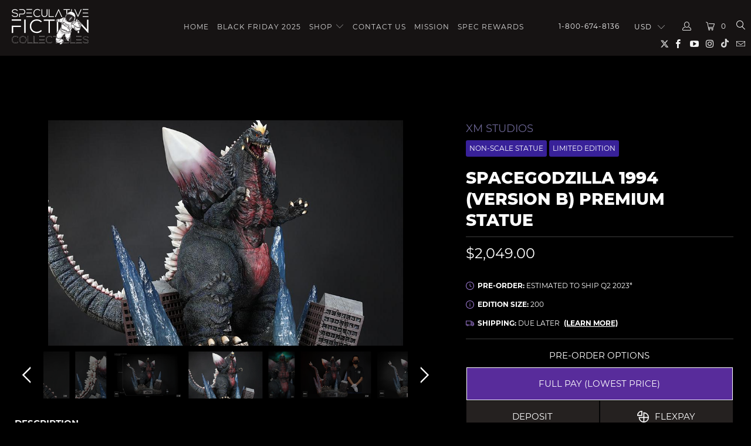

--- FILE ---
content_type: text/html; charset=utf-8
request_url: https://www.specfictionshop.com/products/spacegodzilla-1994-version-b-premium-statue
body_size: 42584
content:


 <!DOCTYPE html>
<!--[if lt IE 7 ]><html class="ie ie6" lang="en"> <![endif]-->
<!--[if IE 7 ]><html class="ie ie7" lang="en"> <![endif]-->
<!--[if IE 8 ]><html class="ie ie8" lang="en"> <![endif]-->
<!--[if IE 9 ]><html class="ie ie9" lang="en"> <![endif]-->
<!--[if (gte IE 10)|!(IE)]><!--><html lang="en"> <!--<![endif]--> <head> <!-- Pre-load --> <link rel="preload" href="//www.specfictionshop.com/cdn/shop/t/210/assets/jquery.min.js?v=81049236547974671631716696049" as="script"> <link rel="preload" href="/services/javascripts/currencies.js" as="script"> <link rel="preload" href="//www.specfictionshop.com/cdn/shop/t/210/assets/lazysizes.js?v=56805471290311245611716696049" as="script"> <link rel="preload" href="//www.specfictionshop.com/cdn/shop/t/210/assets/vendors.js?v=73177782553598076821716696049" as="script"> <link rel="preload" href="//www.specfictionshop.com/cdn/shop/t/210/assets/jquery.currencies.min.js?v=160238771290099950961716696049" as="script"> <link rel="preload" href="//www.specfictionshop.com/cdn/shop/t/210/assets/styles.scss.css?v=108030031280938809141756789904" as="style"> <link rel="preload" href="//www.specfictionshop.com/cdn/shop/t/210/assets/app.js?v=45578139434663587971732334864" as="script"> <link rel="preload" href="//fonts.googleapis.com/css?family=.|Oswald:light,normal,bold|Oswald:light,normal,bold|Oswald:light,normal,bold|Roboto:light,normal,bold|Roboto:light,normal,bold" as="style" /> <link rel="preload" href="https://js.smile.io/v1/assets/fonts/proximanova-regular.woff2" as="font" type="font/woff2" crossorigin> <!-- Google Tag Manager --> <script>(function(w,d,s,l,i){w[l]=w[l]||[];w[l].push({'gtm.start':
    new Date().getTime(),event:'gtm.js'});var f=d.getElementsByTagName(s)[0],
    j=d.createElement(s),dl=l!='dataLayer'?'&l='+l:'';j.async=true;j.src=
    'https://www.googletagmanager.com/gtm.js?id='+i+dl;f.parentNode.insertBefore(j,f);
    })(window,document,'script','dataLayer','GTM-WD3N8XT');</script> <!-- End Google Tag Manager --> <!-- Global site tag (gtag.js) - Google Analytics --> <script async src="https://www.googletagmanager.com/gtag/js?id=G-0E77TG0FX1"></script> <script>
      window.dataLayer = window.dataLayer || [];
      function gtag(){dataLayer.push(arguments);}
      gtag('js', new Date());

      gtag('config', 'G-0E77TG0FX1');</script> <meta charset="utf-8"> <meta http-equiv="cleartype" content="on"> <meta name="robots" content="index,follow"> <!-- Custom Fonts --> <link href="//fonts.googleapis.com/css?family=.|Oswald:light,normal,bold|Oswald:light,normal,bold|Oswald:light,normal,bold|Roboto:light,normal,bold|Roboto:light,normal,bold" rel="stylesheet" type="text/css" /> <!-- Stylesheets for Turbo 4.0.3 --> <link href="//www.specfictionshop.com/cdn/shop/t/210/assets/styles.scss.css?v=108030031280938809141756789904" rel="stylesheet" type="text/css" media="all" /> <title>SpaceGodzilla 1994 (Version B) Premium Statue - Spec Fiction Shop</title> <meta name="description" content="Partnering with XM Studios, acclaimed illustrator and sculptor, Tanaka Kenichi, produced this Space Godzilla 1994 Premium Statue. Dedicated to the original practical man-in-suit effects, the pose replicates the feel of the original film." />
    

    

<meta name="author" content="Spec Fiction Shop">
<meta property="og:url" content="https://www.specfictionshop.com/products/spacegodzilla-1994-version-b-premium-statue">
<meta property="og:site_name" content="Spec Fiction Shop"> <meta property="og:type" content="product"> <meta property="og:title" content="SpaceGodzilla 1994 (Version B) Premium Statue"> <meta property="og:image" content="https://www.specfictionshop.com/cdn/shop/products/MAIN-GODZILLA_600x.jpg?v=1640975311"> <meta property="og:image:secure_url" content="https://www.specfictionshop.com/cdn/shop/products/MAIN-GODZILLA_600x.jpg?v=1640975311"> <meta property="og:image" content="https://www.specfictionshop.com/cdn/shop/products/Space_Godzilla-01_600x.jpg?v=1641111753"> <meta property="og:image:secure_url" content="https://www.specfictionshop.com/cdn/shop/products/Space_Godzilla-01_600x.jpg?v=1641111753"> <meta property="og:image" content="https://www.specfictionshop.com/cdn/shop/products/Space_Godzilla-03_600x.jpg?v=1641111757"> <meta property="og:image:secure_url" content="https://www.specfictionshop.com/cdn/shop/products/Space_Godzilla-03_600x.jpg?v=1641111757"> <meta property="og:price:amount" content="750.00"> <meta property="og:price:currency" content="USD"> <meta property="og:description" content="Partnering with XM Studios, acclaimed illustrator and sculptor, Tanaka Kenichi, produced this Space Godzilla 1994 Premium Statue. Dedicated to the original practical man-in-suit effects, the pose replicates the feel of the original film."> <meta name="twitter:site" content="@https://x.com/SpecFictionNews">

<meta name="twitter:card" content="summary"> <meta name="twitter:title" content="SpaceGodzilla 1994 (Version B) Premium Statue"> <meta name="twitter:description" content="DESCRIPTION In collaboration with illustrator and sculptor, Tanaka Kenichi, XM Studios constructed this Space Godzilla 1994 Premium Statue. Commited to the original practical man-in-suit effects, the pose reflects the feel of the original movie. Before computer generated effects, actors wore a rubber suit with cables managing the tail on the set of hand-painted buildings. With amazing detail, this Godzilla is a must for every kaiju collector! Product Features: Depicts Godzilla in the final battle scene in Godzilla VS SpaceGodzilla 1994 movie Elaborate base offers a full visual display experience to recreate the final battle scene with Godzilla in the movie with movie-accurate buildings forming part of the base and crystal structures surrounding SpaceGodzilla, forming his crystal fortress in Fukuoka Crafted in Polystone Individually hand-painted Estimated Product Size: 88 x 120 x 80cm Estimated Product Weight: 56kg  ESTIMATED SHIPPING COSTS BASED ON REGION"> <meta name="twitter:image" content="https://www.specfictionshop.com/cdn/shop/products/MAIN-GODZILLA_240x.jpg?v=1640975311"> <meta name="twitter:image:width" content="240"> <meta name="twitter:image:height" content="240"> <!-- Mobile Specific Metas --> <meta name="HandheldFriendly" content="True"> <meta name="MobileOptimized" content="320"> <meta name="viewport" content="width=device-width,initial-scale=1"> <meta name="theme-color" content="#000000"> <link rel="shortcut icon" type="image/x-icon" href="//www.specfictionshop.com/cdn/shop/files/faviconHAL_32x32.png?v=1614294532"> <link rel="canonical" href="https://www.specfictionshop.com/products/spacegodzilla-1994-version-b-premium-statue" /> <script>window.performance && window.performance.mark && window.performance.mark('shopify.content_for_header.start');</script><meta name="google-site-verification" content="84mZh_qqWVe_dQ1VmTvVOnrjaAfUJlYF4ZpdPEDOqmA">
<meta id="shopify-digital-wallet" name="shopify-digital-wallet" content="/2167762/digital_wallets/dialog">
<meta name="shopify-checkout-api-token" content="8e407a22e45ac1e51aa4d4f363728615">
<link rel="alternate" type="application/json+oembed" href="https://www.specfictionshop.com/products/spacegodzilla-1994-version-b-premium-statue.oembed">
<script async="async" src="/checkouts/internal/preloads.js?locale=en-US"></script>
<link rel="preconnect" href="https://shop.app" crossorigin="anonymous">
<script async="async" src="https://shop.app/checkouts/internal/preloads.js?locale=en-US&shop_id=2167762" crossorigin="anonymous"></script>
<script id="shopify-features" type="application/json">{"accessToken":"8e407a22e45ac1e51aa4d4f363728615","betas":["rich-media-storefront-analytics"],"domain":"www.specfictionshop.com","predictiveSearch":true,"shopId":2167762,"locale":"en"}</script>
<script>var Shopify = Shopify || {};
Shopify.shop = "speculative-fiction.myshopify.com";
Shopify.locale = "en";
Shopify.currency = {"active":"USD","rate":"1.0"};
Shopify.country = "US";
Shopify.theme = {"name":"ER - Cart consent fix 5\/25\/2024","id":167789461808,"schema_name":"Turbo","schema_version":"4.0.3","theme_store_id":null,"role":"main"};
Shopify.theme.handle = "null";
Shopify.theme.style = {"id":null,"handle":null};
Shopify.cdnHost = "www.specfictionshop.com/cdn";
Shopify.routes = Shopify.routes || {};
Shopify.routes.root = "/";</script>
<script type="module">!function(o){(o.Shopify=o.Shopify||{}).modules=!0}(window);</script>
<script>!function(o){function n(){var o=[];function n(){o.push(Array.prototype.slice.apply(arguments))}return n.q=o,n}var t=o.Shopify=o.Shopify||{};t.loadFeatures=n(),t.autoloadFeatures=n()}(window);</script>
<script>
  window.ShopifyPay = window.ShopifyPay || {};
  window.ShopifyPay.apiHost = "shop.app\/pay";
  window.ShopifyPay.redirectState = null;
</script>
<script id="shop-js-analytics" type="application/json">{"pageType":"product"}</script>
<script defer="defer" async type="module" src="//www.specfictionshop.com/cdn/shopifycloud/shop-js/modules/v2/client.init-shop-cart-sync_BdyHc3Nr.en.esm.js"></script>
<script defer="defer" async type="module" src="//www.specfictionshop.com/cdn/shopifycloud/shop-js/modules/v2/chunk.common_Daul8nwZ.esm.js"></script>
<script type="module">
  await import("//www.specfictionshop.com/cdn/shopifycloud/shop-js/modules/v2/client.init-shop-cart-sync_BdyHc3Nr.en.esm.js");
await import("//www.specfictionshop.com/cdn/shopifycloud/shop-js/modules/v2/chunk.common_Daul8nwZ.esm.js");

  window.Shopify.SignInWithShop?.initShopCartSync?.({"fedCMEnabled":true,"windoidEnabled":true});

</script>
<script>
  window.Shopify = window.Shopify || {};
  if (!window.Shopify.featureAssets) window.Shopify.featureAssets = {};
  window.Shopify.featureAssets['shop-js'] = {"shop-cart-sync":["modules/v2/client.shop-cart-sync_QYOiDySF.en.esm.js","modules/v2/chunk.common_Daul8nwZ.esm.js"],"init-fed-cm":["modules/v2/client.init-fed-cm_DchLp9rc.en.esm.js","modules/v2/chunk.common_Daul8nwZ.esm.js"],"shop-button":["modules/v2/client.shop-button_OV7bAJc5.en.esm.js","modules/v2/chunk.common_Daul8nwZ.esm.js"],"init-windoid":["modules/v2/client.init-windoid_DwxFKQ8e.en.esm.js","modules/v2/chunk.common_Daul8nwZ.esm.js"],"shop-cash-offers":["modules/v2/client.shop-cash-offers_DWtL6Bq3.en.esm.js","modules/v2/chunk.common_Daul8nwZ.esm.js","modules/v2/chunk.modal_CQq8HTM6.esm.js"],"shop-toast-manager":["modules/v2/client.shop-toast-manager_CX9r1SjA.en.esm.js","modules/v2/chunk.common_Daul8nwZ.esm.js"],"init-shop-email-lookup-coordinator":["modules/v2/client.init-shop-email-lookup-coordinator_UhKnw74l.en.esm.js","modules/v2/chunk.common_Daul8nwZ.esm.js"],"pay-button":["modules/v2/client.pay-button_DzxNnLDY.en.esm.js","modules/v2/chunk.common_Daul8nwZ.esm.js"],"avatar":["modules/v2/client.avatar_BTnouDA3.en.esm.js"],"init-shop-cart-sync":["modules/v2/client.init-shop-cart-sync_BdyHc3Nr.en.esm.js","modules/v2/chunk.common_Daul8nwZ.esm.js"],"shop-login-button":["modules/v2/client.shop-login-button_D8B466_1.en.esm.js","modules/v2/chunk.common_Daul8nwZ.esm.js","modules/v2/chunk.modal_CQq8HTM6.esm.js"],"init-customer-accounts-sign-up":["modules/v2/client.init-customer-accounts-sign-up_C8fpPm4i.en.esm.js","modules/v2/client.shop-login-button_D8B466_1.en.esm.js","modules/v2/chunk.common_Daul8nwZ.esm.js","modules/v2/chunk.modal_CQq8HTM6.esm.js"],"init-shop-for-new-customer-accounts":["modules/v2/client.init-shop-for-new-customer-accounts_CVTO0Ztu.en.esm.js","modules/v2/client.shop-login-button_D8B466_1.en.esm.js","modules/v2/chunk.common_Daul8nwZ.esm.js","modules/v2/chunk.modal_CQq8HTM6.esm.js"],"init-customer-accounts":["modules/v2/client.init-customer-accounts_dRgKMfrE.en.esm.js","modules/v2/client.shop-login-button_D8B466_1.en.esm.js","modules/v2/chunk.common_Daul8nwZ.esm.js","modules/v2/chunk.modal_CQq8HTM6.esm.js"],"shop-follow-button":["modules/v2/client.shop-follow-button_CkZpjEct.en.esm.js","modules/v2/chunk.common_Daul8nwZ.esm.js","modules/v2/chunk.modal_CQq8HTM6.esm.js"],"lead-capture":["modules/v2/client.lead-capture_BntHBhfp.en.esm.js","modules/v2/chunk.common_Daul8nwZ.esm.js","modules/v2/chunk.modal_CQq8HTM6.esm.js"],"checkout-modal":["modules/v2/client.checkout-modal_CfxcYbTm.en.esm.js","modules/v2/chunk.common_Daul8nwZ.esm.js","modules/v2/chunk.modal_CQq8HTM6.esm.js"],"shop-login":["modules/v2/client.shop-login_Da4GZ2H6.en.esm.js","modules/v2/chunk.common_Daul8nwZ.esm.js","modules/v2/chunk.modal_CQq8HTM6.esm.js"],"payment-terms":["modules/v2/client.payment-terms_MV4M3zvL.en.esm.js","modules/v2/chunk.common_Daul8nwZ.esm.js","modules/v2/chunk.modal_CQq8HTM6.esm.js"]};
</script>
<script>(function() {
  var isLoaded = false;
  function asyncLoad() {
    if (isLoaded) return;
    isLoaded = true;
    var urls = ["https:\/\/chimpstatic.com\/mcjs-connected\/js\/users\/9134496fd601ff0264927bad8\/f12f9bf8a3553a27f88e6509b.js?shop=speculative-fiction.myshopify.com","https:\/\/app.identixweb.com\/tablepress\/assets\/js\/tablepress.js?shop=speculative-fiction.myshopify.com","\/\/dyuszqdfuyvqq.cloudfront.net\/packs\/mf_embed_v8.js?mf_token=4fba1cb4-e48f-4228-8077-34d8cbd669de\u0026shop=speculative-fiction.myshopify.com","https:\/\/cdn.shopify.com\/s\/files\/1\/0216\/7762\/t\/195\/assets\/affirmShopify.js?v=1661045360\u0026shop=speculative-fiction.myshopify.com","https:\/\/config.gorgias.chat\/bundle-loader\/01GYCCXMXXH1TH0QMCEH5N7M2N?source=shopify1click\u0026shop=speculative-fiction.myshopify.com","https:\/\/fuedev.ngrok.io\/store\/static\/js\/main.js?shop=speculative-fiction.myshopify.com","\/\/cdn.shopify.com\/proxy\/80ba099add3c75b43f5b2a02b079191c283856eccc447fc85deeb9e8ef5f9b5e\/api.goaffpro.com\/loader.js?shop=speculative-fiction.myshopify.com\u0026sp-cache-control=cHVibGljLCBtYXgtYWdlPTkwMA","https:\/\/omnisnippet1.com\/platforms\/shopify.js?source=scriptTag\u0026v=2025-05-15T12\u0026shop=speculative-fiction.myshopify.com","https:\/\/depo.sidepanda.com\/popups-subscription.js?shop=speculative-fiction.myshopify.com","https:\/\/cdn.9gtb.com\/loader.js?g_cvt_id=443c0d50-e82f-4a2f-af30-2085620fe8a9\u0026shop=speculative-fiction.myshopify.com","\/\/backinstock.useamp.com\/widget\/11925_1767153859.js?category=bis\u0026v=6\u0026shop=speculative-fiction.myshopify.com","https:\/\/cdn.pushowl.com\/latest\/sdks\/pushowl-shopify.js?subdomain=speculative-fiction\u0026environment=production\u0026guid=715252ca-3cf1-4e53-bc43-47bd43606629\u0026shop=speculative-fiction.myshopify.com"];
    for (var i = 0; i <urls.length; i++) {
      var s = document.createElement('script');
      s.type = 'text/javascript';
      s.async = true;
      s.src = urls[i];
      var x = document.getElementsByTagName('script')[0];
      x.parentNode.insertBefore(s, x);
    }
  };
  if(window.attachEvent) {
    window.attachEvent('onload', asyncLoad);
  } else {
    window.addEventListener('load', asyncLoad, false);
  }
})();</script>
<script id="__st">var __st={"a":2167762,"offset":-18000,"reqid":"66ffd88d-d36f-4c1f-8028-8a2dfc17d51a-1768971883","pageurl":"www.specfictionshop.com\/products\/spacegodzilla-1994-version-b-premium-statue","u":"247dceb0c09a","p":"product","rtyp":"product","rid":6639287402569};</script>
<script>window.ShopifyPaypalV4VisibilityTracking = true;</script>
<script id="captcha-bootstrap">!function(){'use strict';const t='contact',e='account',n='new_comment',o=[[t,t],['blogs',n],['comments',n],[t,'customer']],c=[[e,'customer_login'],[e,'guest_login'],[e,'recover_customer_password'],[e,'create_customer']],r=t=>t.map((([t,e])=>`form[action*='/${t}']:not([data-nocaptcha='true']) input[name='form_type'][value='${e}']`)).join(','),a=t=>()=>t?[...document.querySelectorAll(t)].map((t=>t.form)):[];function s(){const t=[...o],e=r(t);return a(e)}const i='password',u='form_key',d=['recaptcha-v3-token','g-recaptcha-response','h-captcha-response',i],f=()=>{try{return window.sessionStorage}catch{return}},m='__shopify_v',_=t=>t.elements[u];function p(t,e,n=!1){try{const o=window.sessionStorage,c=JSON.parse(o.getItem(e)),{data:r}=function(t){const{data:e,action:n}=t;return t[m]||n?{data:e,action:n}:{data:t,action:n}}(c);for(const[e,n]of Object.entries(r))t.elements[e]&&(t.elements[e].value=n);n&&o.removeItem(e)}catch(o){console.error('form repopulation failed',{error:o})}}const l='form_type',E='cptcha';function T(t){t.dataset[E]=!0}const w=window,h=w.document,L='Shopify',v='ce_forms',y='captcha';let A=!1;((t,e)=>{const n=(g='f06e6c50-85a8-45c8-87d0-21a2b65856fe',I='https://cdn.shopify.com/shopifycloud/storefront-forms-hcaptcha/ce_storefront_forms_captcha_hcaptcha.v1.5.2.iife.js',D={infoText:'Protected by hCaptcha',privacyText:'Privacy',termsText:'Terms'},(t,e,n)=>{const o=w[L][v],c=o.bindForm;if(c)return c(t,g,e,D).then(n);var r;o.q.push([[t,g,e,D],n]),r=I,A||(h.body.append(Object.assign(h.createElement('script'),{id:'captcha-provider',async:!0,src:r})),A=!0)});var g,I,D;w[L]=w[L]||{},w[L][v]=w[L][v]||{},w[L][v].q=[],w[L][y]=w[L][y]||{},w[L][y].protect=function(t,e){n(t,void 0,e),T(t)},Object.freeze(w[L][y]),function(t,e,n,w,h,L){const[v,y,A,g]=function(t,e,n){const i=e?o:[],u=t?c:[],d=[...i,...u],f=r(d),m=r(i),_=r(d.filter((([t,e])=>n.includes(e))));return[a(f),a(m),a(_),s()]}(w,h,L),I=t=>{const e=t.target;return e instanceof HTMLFormElement?e:e&&e.form},D=t=>v().includes(t);t.addEventListener('submit',(t=>{const e=I(t);if(!e)return;const n=D(e)&&!e.dataset.hcaptchaBound&&!e.dataset.recaptchaBound,o=_(e),c=g().includes(e)&&(!o||!o.value);(n||c)&&t.preventDefault(),c&&!n&&(function(t){try{if(!f())return;!function(t){const e=f();if(!e)return;const n=_(t);if(!n)return;const o=n.value;o&&e.removeItem(o)}(t);const e=Array.from(Array(32),(()=>Math.random().toString(36)[2])).join('');!function(t,e){_(t)||t.append(Object.assign(document.createElement('input'),{type:'hidden',name:u})),t.elements[u].value=e}(t,e),function(t,e){const n=f();if(!n)return;const o=[...t.querySelectorAll(`input[type='${i}']`)].map((({name:t})=>t)),c=[...d,...o],r={};for(const[a,s]of new FormData(t).entries())c.includes(a)||(r[a]=s);n.setItem(e,JSON.stringify({[m]:1,action:t.action,data:r}))}(t,e)}catch(e){console.error('failed to persist form',e)}}(e),e.submit())}));const S=(t,e)=>{t&&!t.dataset[E]&&(n(t,e.some((e=>e===t))),T(t))};for(const o of['focusin','change'])t.addEventListener(o,(t=>{const e=I(t);D(e)&&S(e,y())}));const B=e.get('form_key'),M=e.get(l),P=B&&M;t.addEventListener('DOMContentLoaded',(()=>{const t=y();if(P)for(const e of t)e.elements[l].value===M&&p(e,B);[...new Set([...A(),...v().filter((t=>'true'===t.dataset.shopifyCaptcha))])].forEach((e=>S(e,t)))}))}(h,new URLSearchParams(w.location.search),n,t,e,['guest_login'])})(!0,!0)}();</script>
<script integrity="sha256-4kQ18oKyAcykRKYeNunJcIwy7WH5gtpwJnB7kiuLZ1E=" data-source-attribution="shopify.loadfeatures" defer="defer" src="//www.specfictionshop.com/cdn/shopifycloud/storefront/assets/storefront/load_feature-a0a9edcb.js" crossorigin="anonymous"></script>
<script crossorigin="anonymous" defer="defer" src="//www.specfictionshop.com/cdn/shopifycloud/storefront/assets/shopify_pay/storefront-65b4c6d7.js?v=20250812"></script>
<script data-source-attribution="shopify.dynamic_checkout.dynamic.init">var Shopify=Shopify||{};Shopify.PaymentButton=Shopify.PaymentButton||{isStorefrontPortableWallets:!0,init:function(){window.Shopify.PaymentButton.init=function(){};var t=document.createElement("script");t.src="https://www.specfictionshop.com/cdn/shopifycloud/portable-wallets/latest/portable-wallets.en.js",t.type="module",document.head.appendChild(t)}};
</script>
<script data-source-attribution="shopify.dynamic_checkout.buyer_consent">
  function portableWalletsHideBuyerConsent(e){var t=document.getElementById("shopify-buyer-consent"),n=document.getElementById("shopify-subscription-policy-button");t&&n&&(t.classList.add("hidden"),t.setAttribute("aria-hidden","true"),n.removeEventListener("click",e))}function portableWalletsShowBuyerConsent(e){var t=document.getElementById("shopify-buyer-consent"),n=document.getElementById("shopify-subscription-policy-button");t&&n&&(t.classList.remove("hidden"),t.removeAttribute("aria-hidden"),n.addEventListener("click",e))}window.Shopify?.PaymentButton&&(window.Shopify.PaymentButton.hideBuyerConsent=portableWalletsHideBuyerConsent,window.Shopify.PaymentButton.showBuyerConsent=portableWalletsShowBuyerConsent);
</script>
<script>
  function portableWalletsCleanup(e){e&&e.src&&console.error("Failed to load portable wallets script "+e.src);var t=document.querySelectorAll("shopify-accelerated-checkout .shopify-payment-button__skeleton, shopify-accelerated-checkout-cart .wallet-cart-button__skeleton"),e=document.getElementById("shopify-buyer-consent");for(let e=0;e<t.length;e++)t[e].remove();e&&e.remove()}function portableWalletsNotLoadedAsModule(e){e instanceof ErrorEvent&&"string"==typeof e.message&&e.message.includes("import.meta")&&"string"==typeof e.filename&&e.filename.includes("portable-wallets")&&(window.removeEventListener("error",portableWalletsNotLoadedAsModule),window.Shopify.PaymentButton.failedToLoad=e,"loading"===document.readyState?document.addEventListener("DOMContentLoaded",window.Shopify.PaymentButton.init):window.Shopify.PaymentButton.init())}window.addEventListener("error",portableWalletsNotLoadedAsModule);
</script>

<script type="module" src="https://www.specfictionshop.com/cdn/shopifycloud/portable-wallets/latest/portable-wallets.en.js" onError="portableWalletsCleanup(this)" crossorigin="anonymous"></script>
<script nomodule>
  document.addEventListener("DOMContentLoaded", portableWalletsCleanup);
</script>

<link id="shopify-accelerated-checkout-styles" rel="stylesheet" media="screen" href="https://www.specfictionshop.com/cdn/shopifycloud/portable-wallets/latest/accelerated-checkout-backwards-compat.css" crossorigin="anonymous">
<style id="shopify-accelerated-checkout-cart">
        #shopify-buyer-consent {
  margin-top: 1em;
  display: inline-block;
  width: 100%;
}

#shopify-buyer-consent.hidden {
  display: none;
}

#shopify-subscription-policy-button {
  background: none;
  border: none;
  padding: 0;
  text-decoration: underline;
  font-size: inherit;
  cursor: pointer;
}

#shopify-subscription-policy-button::before {
  box-shadow: none;
}

      </style>

<script>window.performance && window.performance.mark && window.performance.mark('shopify.content_for_header.end');</script>
        
    
    
<!-- BEGIN app block: shopify://apps/uploadly-file-upload/blocks/app-embed/d91e9a53-de3d-49df-b7a1-ac8a15b213e5 -->
  <script>
    window.ph_product_collections = `New,Not on sale,Pre-Orders,Sale Eligible,XM Studios,`;

    window.ph_product_collections_id = `260848681033,474724466992,9390640,482739388720,221907077,`;
  </script>


<div data-ph-meta="{&quot;buy_button&quot;:false,&quot;field_6725aee36234abc5735e77eb&quot;:{&quot;status&quot;:true,&quot;position&quot;:1,&quot;data&quot;:{&quot;fieldname&quot;:&quot;Custom artwork&quot;,&quot;directUpload&quot;:false,&quot;atcTitle&quot;:&quot;Upload an image:&quot;,&quot;uploadButtonText&quot;:&quot;Choose File&quot;,&quot;uploadButtonText2&quot;:&quot;Change File&quot;,&quot;dialogInstructionOne&quot;:&quot;Choose an image from the list to crop or enhance it. To add more files, use the links on the left&quot;,&quot;dialogInstructionTwo&quot;:&quot;Choose an image from the list to crop or enhance it. To add more files, use the menu icon in the top left&quot;,&quot;dialogInstructionThree&quot;:&quot;If you have trouble uploading, click ⋮ in the top right, then ‘Open in Chrome’&quot;,&quot;buttonTextSize&quot;:14,&quot;buttonFontSize&quot;:14,&quot;fontStyle&quot;:&quot;Theme Font&quot;,&quot;introTitleColor&quot;:&quot;#ffffff&quot;,&quot;buttonCol&quot;:&quot;#fff&quot;,&quot;buttonBg&quot;:&quot;#582c9b&quot;,&quot;buttonTopBottomPadding&quot;:10,&quot;buttonLeftRightPadding&quot;:10,&quot;buttonBorderRadius&quot;:&quot;0&quot;,&quot;buttonWidth&quot;:&quot;Auto&quot;,&quot;buttonDialogLang&quot;:&quot;English&quot;,&quot;dialogLanguage&quot;:&quot;en&quot;,&quot;opt1&quot;:true,&quot;op2&quot;:false,&quot;maximumFiles&quot;:3,&quot;minimumfiles&quot;:0,&quot;opt3&quot;:false,&quot;fopt1&quot;:false,&quot;fopt2&quot;:true,&quot;fopt3&quot;:false,&quot;pdf&quot;:false,&quot;word&quot;:false,&quot;customFile&quot;:true,&quot;fileTypes&quot;:[&quot;image\/gif&quot;,&quot;image\/png&quot;,&quot;image\/jpeg&quot;,&quot;application\/pdf&quot;,&quot;application\/postscript&quot;,&quot;application\/pdf&quot;,&quot;image\/vnd.adobe.photoshop&quot;,&quot;image\/x-ms-bmp&quot;,&quot;image\/tiff&quot;],&quot;buttonStatus&quot;:&quot;Enable&quot;,&quot;textFieldName&quot;:&quot;Notes:&quot;,&quot;fieldHelpText&quot;:&quot;Special instructions for custom artwork (optional)&quot;,&quot;textFieldMaxLength&quot;:&quot;No&quot;,&quot;textFieldMaxChars&quot;:&quot;30&quot;,&quot;textFieldRequired&quot;:&quot;No&quot;,&quot;textFieldRequiredMessage&quot;:&quot;Please enter a text!&quot;,&quot;textFieldrequiredMessageButtonText&quot;:&quot;OK&quot;,&quot;fileSizeRestriction&quot;:false,&quot;fileSizeRestrictionType&quot;:&quot;minimumFileRestriction&quot;,&quot;fileSizeMinimumRestriction&quot;:&quot;2&quot;,&quot;fileSizeMaximumRestriction&quot;:&quot;4&quot;,&quot;fileSizeMinMaxMinimum&quot;:&quot;2&quot;,&quot;fileSizeMinMaxMaximum&quot;:&quot;4&quot;,&quot;no&quot;:false,&quot;yes&quot;:true,&quot;fileRequiredMessage&quot;:&quot;Please upload your custom artwork!&quot;,&quot;fileRequiredMessageButtonText&quot;:&quot;OK&quot;,&quot;allowCropping&quot;:true,&quot;croppingType&quot;:&quot;crop_free&quot;,&quot;croppingAspectRatio&quot;:&quot;3:2&quot;,&quot;allowEditing&quot;:false,&quot;editingType&quot;:&quot;optional&quot;,&quot;buttonStatus2&quot;:&quot;Disable&quot;,&quot;imageWidth&quot;:&quot;1800&quot;,&quot;imageHeight&quot;:&quot;1200&quot;,&quot;maxSizeRestriction&quot;:&quot;Disable&quot;,&quot;maxImageWidth&quot;:&quot;1800&quot;,&quot;maxImageHeight&quot;:&quot;1200&quot;,&quot;selectedUploadSources&quot;:&quot;file camera url facebook instagram gdrive gphotos dropbox nft evernote flickr onedrive box vk huddle&quot;,&quot;productCondition&quot;:{&quot;condition&quot;:&quot;&quot;,&quot;products&quot;:[&quot;Black Pedestal - Test Do Not Purchase&quot;,&quot;White Pedestal - Test Do Not Purchase&quot;],&quot;productIds&quot;:[&quot;gid:\/\/shopify\/Product\/9639299580208&quot;,&quot;gid:\/\/shopify\/Product\/9659915829552&quot;],&quot;collection&quot;:[],&quot;collectionIds&quot;:[],&quot;prodOpt&quot;:&quot;&quot;,&quot;prodTitleEqual&quot;:[],&quot;prodTitleContains&quot;:[],&quot;collOpt&quot;:&quot;&quot;,&quot;collectionTitleEqual&quot;:[],&quot;collectionTitleContains&quot;:[]},&quot;allVariants&quot;:false,&quot;anyConditionVariant&quot;:false,&quot;allConditionVariant&quot;:true,&quot;noneConditionVariant&quot;:false,&quot;allVariantValues&quot;:[&quot;Equals\/\/?\/\/Custom Artwork\/\/?\/\/Yes&quot;],&quot;anyConditionCheck&quot;:false,&quot;allConditionCheck&quot;:false,&quot;showAllFields&quot;:false,&quot;thisProduct&quot;:true,&quot;thisCollection&quot;:false,&quot;ucCustomTransalations&quot;:{&quot;uploading&quot;:&quot;Uploading... Please wait.&quot;,&quot;loadingInfo&quot;:&quot;Loading info...&quot;,&quot;errors_default&quot;:&quot;Error&quot;,&quot;error_invalid_filetype&quot;:&quot;Invalid file type&quot;,&quot;errors_baddata&quot;:&quot;Incorrect value&quot;,&quot;errors_size&quot;:&quot;File too big&quot;,&quot;errors_upload&quot;:&quot;Can&#39;t upload&quot;,&quot;errors_user&quot;:&quot;Upload canceled&quot;,&quot;errors_info&quot;:&quot;Can&#39;t load info&quot;,&quot;errors_image&quot;:&quot;Only images allowed&quot;,&quot;draghere&quot;:&quot;Drop a file here&quot;,&quot;one&quot;:&quot;1 file&quot;,&quot;file_other&quot;:&quot;1 files&quot;,&quot;buttons_cancel&quot;:&quot;Cancel&quot;,&quot;buttons_remove&quot;:&quot;Remove&quot;,&quot;buttons_choose_files_one&quot;:&quot;Choose a file&quot;,&quot;buttons_choose_files_other&quot;:&quot;Choose files&quot;,&quot;buttons_choose_images_one&quot;:&quot;Choose an image&quot;,&quot;buttons_choose_images_other&quot;:&quot;Choose images&quot;,&quot;dialog_close&quot;:&quot;Close&quot;,&quot;dialog_done&quot;:&quot;Done&quot;,&quot;dialog_showFiles&quot;:&quot;Show files&quot;,&quot;dialog_tabs_names_preview&quot;:&quot;Preview&quot;,&quot;dialog_tabs_names_file&quot;:&quot;Local Files&quot;,&quot;dialog_tabs_names_url&quot;:&quot;Direct Link&quot;,&quot;dialog_tabs_names_file_drag&quot;:&quot;drag \u0026 drop\u003cbr\u003eany files&quot;,&quot;dialog_tabs_names_file_or&quot;:&quot;or&quot;,&quot;dialog_tabs_names_file_also&quot;:&quot;or choose from&quot;,&quot;dialog_tabs_names_file_button&quot;:&quot;Choose a local file&quot;,&quot;dialog_tabs_names_url_title&quot;:&quot;Files from the Web&quot;,&quot;dialog_tabs_names_url_line2&quot;:&quot;Provide the link.&quot;,&quot;dialog_tabs_names_url_input&quot;:&quot;Paste your link here...&quot;,&quot;dialog_tabs_names_url_button&quot;:&quot;Upload&quot;,&quot;dialog_tabs_names_camera_title&quot;:&quot;File from web camera&quot;,&quot;dialog_tabs_names_camera_capture&quot;:&quot;Take a photo&quot;,&quot;dialog_tabs_names_camera_mirror&quot;:&quot;Mirror&quot;,&quot;dialog_tabs_names_camera_startRecord&quot;:&quot;Record a video&quot;,&quot;dialog_tabs_names_camera_stopRecord&quot;:&quot;Stop&quot;,&quot;dialog_tabs_names_camera_retry&quot;:&quot;Request permissions again&quot;,&quot;dialog_tabs_names_camera_pleaseAllow_title&quot;:&quot;Please allow access to your camera&quot;,&quot;dialog_tabs_names_camera_pleaseAllow_text&quot;:&quot;You have been prompted to allow camera access from this site.\u003cbr\u003eIn order to take pictures with your camera you must approve this request.&quot;,&quot;notFound_title&quot;:&quot;No camera detected&quot;,&quot;notFound_text&quot;:&quot;Looks like you have no camera connected to this device.&quot;,&quot;dialog_tabs_names_preview_back&quot;:&quot;Back&quot;,&quot;dialog_tabs_names_preview_done&quot;:&quot;Add&quot;,&quot;dialog_tabs_names_preview_unknown_done&quot;:&quot;Skip preview and accept&quot;,&quot;dialog_tabs_names_preview_regular_title&quot;:&quot;Add this file?&quot;,&quot;dialog_tabs_names_preview_regular_line1&quot;:&quot;You are about to add the file above.&quot;,&quot;dialog_tabs_names_preview_regular_line2&quot;:&quot;Please confirm.&quot;,&quot;dialog_tabs_names_preview_image_title&quot;:&quot;Add this image?&quot;,&quot;dialog_tabs_names_preview_crop_title&quot;:&quot;Crop and add this image&quot;,&quot;dialog_tabs_names_preview_crop_free&quot;:&quot;free&quot;,&quot;dialog_tabs_names_preview_video_title&quot;:&quot;Add this video?&quot;,&quot;dialog_tabs_names_preview_error_default_title&quot;:&quot;Oops!&quot;,&quot;dialog_tabs_names_preview_error_default_text&quot;:&quot;Something went wrong during the upload.&quot;,&quot;dialog_tabs_names_preview_error_default_back&quot;:&quot;Please try again&quot;,&quot;dialog_tabs_names_preview_error_loadImage_text&quot;:&quot;Can&#39;t load image&quot;,&quot;dialog_tabs_names_preview_multiple_question&quot;:&quot;Add files?&quot;,&quot;dialog_tabs_names_preview_multiple_tooManyFiles&quot;:&quot;You&#39;ve chosen too many files. max is maximum.&quot;,&quot;dialog_tabs_names_preview_multiple_title&quot;:&quot;You&#39;ve chosen files.&quot;,&quot;dialog_tabs_names_preview_multiple_tooFewFiles&quot;:&quot;You&#39;ve chosen files. At least min required.&quot;,&quot;dialog_tabs_names_preview_multiple_clear&quot;:&quot;Remove all&quot;,&quot;dialog_tabs_names_preview_size_restriction_minimum&quot;:&quot;File dimensions are wrong. File dimensions of width %width% and height %height% or more are required.&quot;,&quot;dialog_tabs_names_preview_size_restriction_maximum&quot;:&quot;File dimensions are wrong. File dimensions of width %width% and height %height% or less are required.&quot;,&quot;pdf_page_limitation_error&quot;:&quot;%minpdf% PDF page(s) minimum and %maxpdf% PDF page(s) maximum are required.&quot;,&quot;minimum_file_size_restriction_error&quot;:&quot;File size wrong. File of at least %minsize% is required.&quot;,&quot;maximum_file_size_restriction_error&quot;:&quot;File size wrong. File of less than %maxsize% is required.&quot;,&quot;minimum_and_maximum_file_size_restrictions_error&quot;:&quot;File size wrong. File size minimum %minsize% and maximum %maxsize% required.&quot;,&quot;effects_captions_blur&quot;:&quot;Blur&quot;,&quot;effects_captions_crop&quot;:&quot;Crop&quot;,&quot;effects_captions_enhance&quot;:&quot;Enhance&quot;,&quot;effects_captions_flip&quot;:&quot;Flip&quot;,&quot;effects_captions_grayscale&quot;:&quot;Grayscale&quot;,&quot;effects_captions_invert&quot;:&quot;Invert&quot;,&quot;effects_captions_mirror&quot;:&quot;Mirror&quot;,&quot;effects_captions_rotate&quot;:&quot;Rotate&quot;,&quot;effects_captions_sharp&quot;:&quot;Sharpen&quot;,&quot;effects_apply_button&quot;:&quot;Apply&quot;},&quot;fileRequiredButton&quot;:&quot;&quot;,&quot;previewStyle&quot;:&quot;container_preview&quot;,&quot;customStyling&quot;:{&quot;container&quot;:&quot;text-align: center;&quot;,&quot;heading&quot;:&quot;text-transform: uppercase;\nfont-weight: 500;\ntext-align: center;\nmargin-top: -25px;&quot;,&quot;button&quot;:&quot;text-transform: uppercase;&quot;},&quot;targetingType&quot;:&quot;expert&quot;,&quot;thisProductVariants&quot;:false,&quot;selectedProducts&quot;:[{&quot;id&quot;:&quot;gid:\/\/shopify\/Product\/9639299580208&quot;,&quot;title&quot;:&quot;Black Pedestal - Test Do Not Purchase&quot;},{&quot;id&quot;:&quot;gid:\/\/shopify\/Product\/9659915829552&quot;,&quot;title&quot;:&quot;White Pedestal - Test Do Not Purchase&quot;}],&quot;fopt4&quot;:false,&quot;fileExtensions&quot;:[&quot;gif&quot;,&quot;png&quot;,&quot;jpeg&quot;,&quot;pdf&quot;,&quot;ai&quot;,&quot;pdf&quot;,&quot;psd&quot;,&quot;bmp&quot;,&quot;tiff&quot;],&quot;pdf_settings&quot;:{&quot;enabled&quot;:false,&quot;minimum&quot;:0,&quot;maximum&quot;:3},&quot;translations&quot;:[]}}}"></div>

<script>
  try {
    window.ph_meta_fields = JSON.parse(document.querySelector('[data-ph-meta]').getAttribute('data-ph-meta'));
  } catch (err) {
    window.ph_meta_fields = {};
  }

  console.log("cli3 update v3.7");
</script>


<script>
  const uploadlyprimaryScript = document.createElement('script');
  uploadlyprimaryScript.src = "https://uploadly-cdn.com/uploadly.js";
  uploadlyprimaryScript.defer = true;

  uploadlyprimaryScript.onerror = function () {
    const fallbackScript = document.createElement('script');
    fallbackScript.src = "https://cdn.shopify.com/s/files/1/0515/2384/6340/files/uploadly.js";
    fallbackScript.defer = true;
    document.head.appendChild(fallbackScript);
  };
  document.head.appendChild(uploadlyprimaryScript);
</script>
<script async src="https://cdn.shopify.com/s/files/1/0515/2384/6340/files/uploadcarev2.js?v=1727778997"></script>




<!-- END app block --><script src="https://cdn.shopify.com/extensions/019b35e6-1e45-7423-8d1f-d8f592c79f09/theme-app-extension-new-148/assets/bundle.js" type="text/javascript" defer="defer"></script>
<script src="https://cdn.shopify.com/extensions/019bdd7a-c110-7969-8f1c-937dfc03ea8a/smile-io-272/assets/smile-loader.js" type="text/javascript" defer="defer"></script>
<link href="https://monorail-edge.shopifysvc.com" rel="dns-prefetch">
<script>(function(){if ("sendBeacon" in navigator && "performance" in window) {try {var session_token_from_headers = performance.getEntriesByType('navigation')[0].serverTiming.find(x => x.name == '_s').description;} catch {var session_token_from_headers = undefined;}var session_cookie_matches = document.cookie.match(/_shopify_s=([^;]*)/);var session_token_from_cookie = session_cookie_matches && session_cookie_matches.length === 2 ? session_cookie_matches[1] : "";var session_token = session_token_from_headers || session_token_from_cookie || "";function handle_abandonment_event(e) {var entries = performance.getEntries().filter(function(entry) {return /monorail-edge.shopifysvc.com/.test(entry.name);});if (!window.abandonment_tracked && entries.length === 0) {window.abandonment_tracked = true;var currentMs = Date.now();var navigation_start = performance.timing.navigationStart;var payload = {shop_id: 2167762,url: window.location.href,navigation_start,duration: currentMs - navigation_start,session_token,page_type: "product"};window.navigator.sendBeacon("https://monorail-edge.shopifysvc.com/v1/produce", JSON.stringify({schema_id: "online_store_buyer_site_abandonment/1.1",payload: payload,metadata: {event_created_at_ms: currentMs,event_sent_at_ms: currentMs}}));}}window.addEventListener('pagehide', handle_abandonment_event);}}());</script>
<script id="web-pixels-manager-setup">(function e(e,d,r,n,o){if(void 0===o&&(o={}),!Boolean(null===(a=null===(i=window.Shopify)||void 0===i?void 0:i.analytics)||void 0===a?void 0:a.replayQueue)){var i,a;window.Shopify=window.Shopify||{};var t=window.Shopify;t.analytics=t.analytics||{};var s=t.analytics;s.replayQueue=[],s.publish=function(e,d,r){return s.replayQueue.push([e,d,r]),!0};try{self.performance.mark("wpm:start")}catch(e){}var l=function(){var e={modern:/Edge?\/(1{2}[4-9]|1[2-9]\d|[2-9]\d{2}|\d{4,})\.\d+(\.\d+|)|Firefox\/(1{2}[4-9]|1[2-9]\d|[2-9]\d{2}|\d{4,})\.\d+(\.\d+|)|Chrom(ium|e)\/(9{2}|\d{3,})\.\d+(\.\d+|)|(Maci|X1{2}).+ Version\/(15\.\d+|(1[6-9]|[2-9]\d|\d{3,})\.\d+)([,.]\d+|)( \(\w+\)|)( Mobile\/\w+|) Safari\/|Chrome.+OPR\/(9{2}|\d{3,})\.\d+\.\d+|(CPU[ +]OS|iPhone[ +]OS|CPU[ +]iPhone|CPU IPhone OS|CPU iPad OS)[ +]+(15[._]\d+|(1[6-9]|[2-9]\d|\d{3,})[._]\d+)([._]\d+|)|Android:?[ /-](13[3-9]|1[4-9]\d|[2-9]\d{2}|\d{4,})(\.\d+|)(\.\d+|)|Android.+Firefox\/(13[5-9]|1[4-9]\d|[2-9]\d{2}|\d{4,})\.\d+(\.\d+|)|Android.+Chrom(ium|e)\/(13[3-9]|1[4-9]\d|[2-9]\d{2}|\d{4,})\.\d+(\.\d+|)|SamsungBrowser\/([2-9]\d|\d{3,})\.\d+/,legacy:/Edge?\/(1[6-9]|[2-9]\d|\d{3,})\.\d+(\.\d+|)|Firefox\/(5[4-9]|[6-9]\d|\d{3,})\.\d+(\.\d+|)|Chrom(ium|e)\/(5[1-9]|[6-9]\d|\d{3,})\.\d+(\.\d+|)([\d.]+$|.*Safari\/(?![\d.]+ Edge\/[\d.]+$))|(Maci|X1{2}).+ Version\/(10\.\d+|(1[1-9]|[2-9]\d|\d{3,})\.\d+)([,.]\d+|)( \(\w+\)|)( Mobile\/\w+|) Safari\/|Chrome.+OPR\/(3[89]|[4-9]\d|\d{3,})\.\d+\.\d+|(CPU[ +]OS|iPhone[ +]OS|CPU[ +]iPhone|CPU IPhone OS|CPU iPad OS)[ +]+(10[._]\d+|(1[1-9]|[2-9]\d|\d{3,})[._]\d+)([._]\d+|)|Android:?[ /-](13[3-9]|1[4-9]\d|[2-9]\d{2}|\d{4,})(\.\d+|)(\.\d+|)|Mobile Safari.+OPR\/([89]\d|\d{3,})\.\d+\.\d+|Android.+Firefox\/(13[5-9]|1[4-9]\d|[2-9]\d{2}|\d{4,})\.\d+(\.\d+|)|Android.+Chrom(ium|e)\/(13[3-9]|1[4-9]\d|[2-9]\d{2}|\d{4,})\.\d+(\.\d+|)|Android.+(UC? ?Browser|UCWEB|U3)[ /]?(15\.([5-9]|\d{2,})|(1[6-9]|[2-9]\d|\d{3,})\.\d+)\.\d+|SamsungBrowser\/(5\.\d+|([6-9]|\d{2,})\.\d+)|Android.+MQ{2}Browser\/(14(\.(9|\d{2,})|)|(1[5-9]|[2-9]\d|\d{3,})(\.\d+|))(\.\d+|)|K[Aa][Ii]OS\/(3\.\d+|([4-9]|\d{2,})\.\d+)(\.\d+|)/},d=e.modern,r=e.legacy,n=navigator.userAgent;return n.match(d)?"modern":n.match(r)?"legacy":"unknown"}(),u="modern"===l?"modern":"legacy",c=(null!=n?n:{modern:"",legacy:""})[u],f=function(e){return[e.baseUrl,"/wpm","/b",e.hashVersion,"modern"===e.buildTarget?"m":"l",".js"].join("")}({baseUrl:d,hashVersion:r,buildTarget:u}),m=function(e){var d=e.version,r=e.bundleTarget,n=e.surface,o=e.pageUrl,i=e.monorailEndpoint;return{emit:function(e){var a=e.status,t=e.errorMsg,s=(new Date).getTime(),l=JSON.stringify({metadata:{event_sent_at_ms:s},events:[{schema_id:"web_pixels_manager_load/3.1",payload:{version:d,bundle_target:r,page_url:o,status:a,surface:n,error_msg:t},metadata:{event_created_at_ms:s}}]});if(!i)return console&&console.warn&&console.warn("[Web Pixels Manager] No Monorail endpoint provided, skipping logging."),!1;try{return self.navigator.sendBeacon.bind(self.navigator)(i,l)}catch(e){}var u=new XMLHttpRequest;try{return u.open("POST",i,!0),u.setRequestHeader("Content-Type","text/plain"),u.send(l),!0}catch(e){return console&&console.warn&&console.warn("[Web Pixels Manager] Got an unhandled error while logging to Monorail."),!1}}}}({version:r,bundleTarget:l,surface:e.surface,pageUrl:self.location.href,monorailEndpoint:e.monorailEndpoint});try{o.browserTarget=l,function(e){var d=e.src,r=e.async,n=void 0===r||r,o=e.onload,i=e.onerror,a=e.sri,t=e.scriptDataAttributes,s=void 0===t?{}:t,l=document.createElement("script"),u=document.querySelector("head"),c=document.querySelector("body");if(l.async=n,l.src=d,a&&(l.integrity=a,l.crossOrigin="anonymous"),s)for(var f in s)if(Object.prototype.hasOwnProperty.call(s,f))try{l.dataset[f]=s[f]}catch(e){}if(o&&l.addEventListener("load",o),i&&l.addEventListener("error",i),u)u.appendChild(l);else{if(!c)throw new Error("Did not find a head or body element to append the script");c.appendChild(l)}}({src:f,async:!0,onload:function(){if(!function(){var e,d;return Boolean(null===(d=null===(e=window.Shopify)||void 0===e?void 0:e.analytics)||void 0===d?void 0:d.initialized)}()){var d=window.webPixelsManager.init(e)||void 0;if(d){var r=window.Shopify.analytics;r.replayQueue.forEach((function(e){var r=e[0],n=e[1],o=e[2];d.publishCustomEvent(r,n,o)})),r.replayQueue=[],r.publish=d.publishCustomEvent,r.visitor=d.visitor,r.initialized=!0}}},onerror:function(){return m.emit({status:"failed",errorMsg:"".concat(f," has failed to load")})},sri:function(e){var d=/^sha384-[A-Za-z0-9+/=]+$/;return"string"==typeof e&&d.test(e)}(c)?c:"",scriptDataAttributes:o}),m.emit({status:"loading"})}catch(e){m.emit({status:"failed",errorMsg:(null==e?void 0:e.message)||"Unknown error"})}}})({shopId: 2167762,storefrontBaseUrl: "https://www.specfictionshop.com",extensionsBaseUrl: "https://extensions.shopifycdn.com/cdn/shopifycloud/web-pixels-manager",monorailEndpoint: "https://monorail-edge.shopifysvc.com/unstable/produce_batch",surface: "storefront-renderer",enabledBetaFlags: ["2dca8a86"],webPixelsConfigList: [{"id":"1158250800","configuration":"{\"shop\":\"speculative-fiction.myshopify.com\",\"cookie_duration\":\"604800\"}","eventPayloadVersion":"v1","runtimeContext":"STRICT","scriptVersion":"a2e7513c3708f34b1f617d7ce88f9697","type":"APP","apiClientId":2744533,"privacyPurposes":["ANALYTICS","MARKETING"],"dataSharingAdjustments":{"protectedCustomerApprovalScopes":["read_customer_address","read_customer_email","read_customer_name","read_customer_personal_data","read_customer_phone"]}},{"id":"814186800","configuration":"{\"config\":\"{\\\"pixel_id\\\":\\\"G-0E77TG0FX1\\\",\\\"target_country\\\":\\\"US\\\",\\\"gtag_events\\\":[{\\\"type\\\":\\\"begin_checkout\\\",\\\"action_label\\\":[\\\"G-0E77TG0FX1\\\",\\\"AW-982801201\\\/DjGXCLqikosBELG20dQD\\\"]},{\\\"type\\\":\\\"search\\\",\\\"action_label\\\":[\\\"G-0E77TG0FX1\\\",\\\"AW-982801201\\\/OaudCL2ikosBELG20dQD\\\"]},{\\\"type\\\":\\\"view_item\\\",\\\"action_label\\\":[\\\"G-0E77TG0FX1\\\",\\\"AW-982801201\\\/s9dZCLSikosBELG20dQD\\\",\\\"MC-6JCC9LYK4F\\\"]},{\\\"type\\\":\\\"purchase\\\",\\\"action_label\\\":[\\\"G-0E77TG0FX1\\\",\\\"AW-982801201\\\/kNCUCLGikosBELG20dQD\\\",\\\"MC-6JCC9LYK4F\\\"]},{\\\"type\\\":\\\"page_view\\\",\\\"action_label\\\":[\\\"G-0E77TG0FX1\\\",\\\"AW-982801201\\\/kWl8CK6ikosBELG20dQD\\\",\\\"MC-6JCC9LYK4F\\\"]},{\\\"type\\\":\\\"add_payment_info\\\",\\\"action_label\\\":[\\\"G-0E77TG0FX1\\\",\\\"AW-982801201\\\/ndevCMCikosBELG20dQD\\\"]},{\\\"type\\\":\\\"add_to_cart\\\",\\\"action_label\\\":[\\\"G-0E77TG0FX1\\\",\\\"AW-982801201\\\/-3PmCLeikosBELG20dQD\\\"]}],\\\"enable_monitoring_mode\\\":false}\"}","eventPayloadVersion":"v1","runtimeContext":"OPEN","scriptVersion":"b2a88bafab3e21179ed38636efcd8a93","type":"APP","apiClientId":1780363,"privacyPurposes":[],"dataSharingAdjustments":{"protectedCustomerApprovalScopes":["read_customer_address","read_customer_email","read_customer_name","read_customer_personal_data","read_customer_phone"]}},{"id":"701923632","configuration":"{\"subdomain\": \"speculative-fiction\"}","eventPayloadVersion":"v1","runtimeContext":"STRICT","scriptVersion":"69e1bed23f1568abe06fb9d113379033","type":"APP","apiClientId":1615517,"privacyPurposes":["ANALYTICS","MARKETING","SALE_OF_DATA"],"dataSharingAdjustments":{"protectedCustomerApprovalScopes":["read_customer_address","read_customer_email","read_customer_name","read_customer_personal_data","read_customer_phone"]}},{"id":"336232752","configuration":"{\"pixel_id\":\"710832725713648\",\"pixel_type\":\"facebook_pixel\",\"metaapp_system_user_token\":\"-\"}","eventPayloadVersion":"v1","runtimeContext":"OPEN","scriptVersion":"ca16bc87fe92b6042fbaa3acc2fbdaa6","type":"APP","apiClientId":2329312,"privacyPurposes":["ANALYTICS","MARKETING","SALE_OF_DATA"],"dataSharingAdjustments":{"protectedCustomerApprovalScopes":["read_customer_address","read_customer_email","read_customer_name","read_customer_personal_data","read_customer_phone"]}},{"id":"237732144","configuration":"{\"apiURL\":\"https:\/\/api.omnisend.com\",\"appURL\":\"https:\/\/app.omnisend.com\",\"brandID\":\"5c9b22c58653ed72595b84fe\",\"trackingURL\":\"https:\/\/wt.omnisendlink.com\"}","eventPayloadVersion":"v1","runtimeContext":"STRICT","scriptVersion":"aa9feb15e63a302383aa48b053211bbb","type":"APP","apiClientId":186001,"privacyPurposes":["ANALYTICS","MARKETING","SALE_OF_DATA"],"dataSharingAdjustments":{"protectedCustomerApprovalScopes":["read_customer_address","read_customer_email","read_customer_name","read_customer_personal_data","read_customer_phone"]}},{"id":"176652592","configuration":"{\"tagID\":\"2614331132638\"}","eventPayloadVersion":"v1","runtimeContext":"STRICT","scriptVersion":"18031546ee651571ed29edbe71a3550b","type":"APP","apiClientId":3009811,"privacyPurposes":["ANALYTICS","MARKETING","SALE_OF_DATA"],"dataSharingAdjustments":{"protectedCustomerApprovalScopes":["read_customer_address","read_customer_email","read_customer_name","read_customer_personal_data","read_customer_phone"]}},{"id":"147652912","eventPayloadVersion":"v1","runtimeContext":"LAX","scriptVersion":"1","type":"CUSTOM","privacyPurposes":["ANALYTICS"],"name":"Google Analytics tag (migrated)"},{"id":"shopify-app-pixel","configuration":"{}","eventPayloadVersion":"v1","runtimeContext":"STRICT","scriptVersion":"0450","apiClientId":"shopify-pixel","type":"APP","privacyPurposes":["ANALYTICS","MARKETING"]},{"id":"shopify-custom-pixel","eventPayloadVersion":"v1","runtimeContext":"LAX","scriptVersion":"0450","apiClientId":"shopify-pixel","type":"CUSTOM","privacyPurposes":["ANALYTICS","MARKETING"]}],isMerchantRequest: false,initData: {"shop":{"name":"Spec Fiction Shop","paymentSettings":{"currencyCode":"USD"},"myshopifyDomain":"speculative-fiction.myshopify.com","countryCode":"US","storefrontUrl":"https:\/\/www.specfictionshop.com"},"customer":null,"cart":null,"checkout":null,"productVariants":[{"price":{"amount":2049.0,"currencyCode":"USD"},"product":{"title":"SpaceGodzilla 1994 (Version B) Premium Statue","vendor":"XM Studios","id":"6639287402569","untranslatedTitle":"SpaceGodzilla 1994 (Version B) Premium Statue","url":"\/products\/spacegodzilla-1994-version-b-premium-statue","type":"Non-Scale Statue"},"id":"39523248537673","image":{"src":"\/\/www.specfictionshop.com\/cdn\/shop\/products\/MAIN-GODZILLA.jpg?v=1640975311"},"sku":"XM-SPACEGODZILLA-B","title":"FULL PAY | $2049 DUE NOW | SHIPPING DUE LATER","untranslatedTitle":"FULL PAY | $2049 DUE NOW | SHIPPING DUE LATER"},{"price":{"amount":750.0,"currencyCode":"USD"},"product":{"title":"SpaceGodzilla 1994 (Version B) Premium Statue","vendor":"XM Studios","id":"6639287402569","untranslatedTitle":"SpaceGodzilla 1994 (Version B) Premium Statue","url":"\/products\/spacegodzilla-1994-version-b-premium-statue","type":"Non-Scale Statue"},"id":"39523248570441","image":{"src":"\/\/www.specfictionshop.com\/cdn\/shop\/products\/MAIN-GODZILLA.jpg?v=1640975311"},"sku":"XM-SPACEGODZILLA-B","title":"DEPOSIT | $2149 TOTAL | $750 DUE NOW","untranslatedTitle":"DEPOSIT | $2149 TOTAL | $750 DUE NOW"},{"price":{"amount":2149.0,"currencyCode":"USD"},"product":{"title":"SpaceGodzilla 1994 (Version B) Premium Statue","vendor":"XM Studios","id":"6639287402569","untranslatedTitle":"SpaceGodzilla 1994 (Version B) Premium Statue","url":"\/products\/spacegodzilla-1994-version-b-premium-statue","type":"Non-Scale Statue"},"id":"39523248603209","image":{"src":"\/\/www.specfictionshop.com\/cdn\/shop\/products\/MAIN-GODZILLA.jpg?v=1640975311"},"sku":"XM-SPACEGODZILLA-B","title":"FLEXPAY | MONTHLY PAYMENTS | SHIPPING BILLED SEPARATE","untranslatedTitle":"FLEXPAY | MONTHLY PAYMENTS | SHIPPING BILLED SEPARATE"}],"purchasingCompany":null},},"https://www.specfictionshop.com/cdn","fcfee988w5aeb613cpc8e4bc33m6693e112",{"modern":"","legacy":""},{"shopId":"2167762","storefrontBaseUrl":"https:\/\/www.specfictionshop.com","extensionBaseUrl":"https:\/\/extensions.shopifycdn.com\/cdn\/shopifycloud\/web-pixels-manager","surface":"storefront-renderer","enabledBetaFlags":"[\"2dca8a86\"]","isMerchantRequest":"false","hashVersion":"fcfee988w5aeb613cpc8e4bc33m6693e112","publish":"custom","events":"[[\"page_viewed\",{}],[\"product_viewed\",{\"productVariant\":{\"price\":{\"amount\":2049.0,\"currencyCode\":\"USD\"},\"product\":{\"title\":\"SpaceGodzilla 1994 (Version B) Premium Statue\",\"vendor\":\"XM Studios\",\"id\":\"6639287402569\",\"untranslatedTitle\":\"SpaceGodzilla 1994 (Version B) Premium Statue\",\"url\":\"\/products\/spacegodzilla-1994-version-b-premium-statue\",\"type\":\"Non-Scale Statue\"},\"id\":\"39523248537673\",\"image\":{\"src\":\"\/\/www.specfictionshop.com\/cdn\/shop\/products\/MAIN-GODZILLA.jpg?v=1640975311\"},\"sku\":\"XM-SPACEGODZILLA-B\",\"title\":\"FULL PAY | $2049 DUE NOW | SHIPPING DUE LATER\",\"untranslatedTitle\":\"FULL PAY | $2049 DUE NOW | SHIPPING DUE LATER\"}}]]"});</script><script>
  window.ShopifyAnalytics = window.ShopifyAnalytics || {};
  window.ShopifyAnalytics.meta = window.ShopifyAnalytics.meta || {};
  window.ShopifyAnalytics.meta.currency = 'USD';
  var meta = {"product":{"id":6639287402569,"gid":"gid:\/\/shopify\/Product\/6639287402569","vendor":"XM Studios","type":"Non-Scale Statue","handle":"spacegodzilla-1994-version-b-premium-statue","variants":[{"id":39523248537673,"price":204900,"name":"SpaceGodzilla 1994 (Version B) Premium Statue - FULL PAY | $2049 DUE NOW | SHIPPING DUE LATER","public_title":"FULL PAY | $2049 DUE NOW | SHIPPING DUE LATER","sku":"XM-SPACEGODZILLA-B"},{"id":39523248570441,"price":75000,"name":"SpaceGodzilla 1994 (Version B) Premium Statue - DEPOSIT | $2149 TOTAL | $750 DUE NOW","public_title":"DEPOSIT | $2149 TOTAL | $750 DUE NOW","sku":"XM-SPACEGODZILLA-B"},{"id":39523248603209,"price":214900,"name":"SpaceGodzilla 1994 (Version B) Premium Statue - FLEXPAY | MONTHLY PAYMENTS | SHIPPING BILLED SEPARATE","public_title":"FLEXPAY | MONTHLY PAYMENTS | SHIPPING BILLED SEPARATE","sku":"XM-SPACEGODZILLA-B"}],"remote":false},"page":{"pageType":"product","resourceType":"product","resourceId":6639287402569,"requestId":"66ffd88d-d36f-4c1f-8028-8a2dfc17d51a-1768971883"}};
  for (var attr in meta) {
    window.ShopifyAnalytics.meta[attr] = meta[attr];
  }
</script>
<script class="analytics">
  (function () {
    var customDocumentWrite = function(content) {
      var jquery = null;

      if (window.jQuery) {
        jquery = window.jQuery;
      } else if (window.Checkout && window.Checkout.$) {
        jquery = window.Checkout.$;
      }

      if (jquery) {
        jquery('body').append(content);
      }
    };

    var hasLoggedConversion = function(token) {
      if (token) {
        return document.cookie.indexOf('loggedConversion=' + token) !== -1;
      }
      return false;
    }

    var setCookieIfConversion = function(token) {
      if (token) {
        var twoMonthsFromNow = new Date(Date.now());
        twoMonthsFromNow.setMonth(twoMonthsFromNow.getMonth() + 2);

        document.cookie = 'loggedConversion=' + token + '; expires=' + twoMonthsFromNow;
      }
    }

    var trekkie = window.ShopifyAnalytics.lib = window.trekkie = window.trekkie || [];
    if (trekkie.integrations) {
      return;
    }
    trekkie.methods = [
      'identify',
      'page',
      'ready',
      'track',
      'trackForm',
      'trackLink'
    ];
    trekkie.factory = function(method) {
      return function() {
        var args = Array.prototype.slice.call(arguments);
        args.unshift(method);
        trekkie.push(args);
        return trekkie;
      };
    };
    for (var i = 0; i < trekkie.methods.length; i++) {
      var key = trekkie.methods[i];
      trekkie[key] = trekkie.factory(key);
    }
    trekkie.load = function(config) {
      trekkie.config = config || {};
      trekkie.config.initialDocumentCookie = document.cookie;
      var first = document.getElementsByTagName('script')[0];
      var script = document.createElement('script');
      script.type = 'text/javascript';
      script.onerror = function(e) {
        var scriptFallback = document.createElement('script');
        scriptFallback.type = 'text/javascript';
        scriptFallback.onerror = function(error) {
                var Monorail = {
      produce: function produce(monorailDomain, schemaId, payload) {
        var currentMs = new Date().getTime();
        var event = {
          schema_id: schemaId,
          payload: payload,
          metadata: {
            event_created_at_ms: currentMs,
            event_sent_at_ms: currentMs
          }
        };
        return Monorail.sendRequest("https://" + monorailDomain + "/v1/produce", JSON.stringify(event));
      },
      sendRequest: function sendRequest(endpointUrl, payload) {
        // Try the sendBeacon API
        if (window && window.navigator && typeof window.navigator.sendBeacon === 'function' && typeof window.Blob === 'function' && !Monorail.isIos12()) {
          var blobData = new window.Blob([payload], {
            type: 'text/plain'
          });

          if (window.navigator.sendBeacon(endpointUrl, blobData)) {
            return true;
          } // sendBeacon was not successful

        } // XHR beacon

        var xhr = new XMLHttpRequest();

        try {
          xhr.open('POST', endpointUrl);
          xhr.setRequestHeader('Content-Type', 'text/plain');
          xhr.send(payload);
        } catch (e) {
          console.log(e);
        }

        return false;
      },
      isIos12: function isIos12() {
        return window.navigator.userAgent.lastIndexOf('iPhone; CPU iPhone OS 12_') !== -1 || window.navigator.userAgent.lastIndexOf('iPad; CPU OS 12_') !== -1;
      }
    };
    Monorail.produce('monorail-edge.shopifysvc.com',
      'trekkie_storefront_load_errors/1.1',
      {shop_id: 2167762,
      theme_id: 167789461808,
      app_name: "storefront",
      context_url: window.location.href,
      source_url: "//www.specfictionshop.com/cdn/s/trekkie.storefront.cd680fe47e6c39ca5d5df5f0a32d569bc48c0f27.min.js"});

        };
        scriptFallback.async = true;
        scriptFallback.src = '//www.specfictionshop.com/cdn/s/trekkie.storefront.cd680fe47e6c39ca5d5df5f0a32d569bc48c0f27.min.js';
        first.parentNode.insertBefore(scriptFallback, first);
      };
      script.async = true;
      script.src = '//www.specfictionshop.com/cdn/s/trekkie.storefront.cd680fe47e6c39ca5d5df5f0a32d569bc48c0f27.min.js';
      first.parentNode.insertBefore(script, first);
    };
    trekkie.load(
      {"Trekkie":{"appName":"storefront","development":false,"defaultAttributes":{"shopId":2167762,"isMerchantRequest":null,"themeId":167789461808,"themeCityHash":"17541918761262758910","contentLanguage":"en","currency":"USD"},"isServerSideCookieWritingEnabled":true,"monorailRegion":"shop_domain","enabledBetaFlags":["65f19447"]},"Session Attribution":{},"S2S":{"facebookCapiEnabled":true,"source":"trekkie-storefront-renderer","apiClientId":580111}}
    );

    var loaded = false;
    trekkie.ready(function() {
      if (loaded) return;
      loaded = true;

      window.ShopifyAnalytics.lib = window.trekkie;

      var originalDocumentWrite = document.write;
      document.write = customDocumentWrite;
      try { window.ShopifyAnalytics.merchantGoogleAnalytics.call(this); } catch(error) {};
      document.write = originalDocumentWrite;

      window.ShopifyAnalytics.lib.page(null,{"pageType":"product","resourceType":"product","resourceId":6639287402569,"requestId":"66ffd88d-d36f-4c1f-8028-8a2dfc17d51a-1768971883","shopifyEmitted":true});

      var match = window.location.pathname.match(/checkouts\/(.+)\/(thank_you|post_purchase)/)
      var token = match? match[1]: undefined;
      if (!hasLoggedConversion(token)) {
        setCookieIfConversion(token);
        window.ShopifyAnalytics.lib.track("Viewed Product",{"currency":"USD","variantId":39523248537673,"productId":6639287402569,"productGid":"gid:\/\/shopify\/Product\/6639287402569","name":"SpaceGodzilla 1994 (Version B) Premium Statue - FULL PAY | $2049 DUE NOW | SHIPPING DUE LATER","price":"2049.00","sku":"XM-SPACEGODZILLA-B","brand":"XM Studios","variant":"FULL PAY | $2049 DUE NOW | SHIPPING DUE LATER","category":"Non-Scale Statue","nonInteraction":true,"remote":false},undefined,undefined,{"shopifyEmitted":true});
      window.ShopifyAnalytics.lib.track("monorail:\/\/trekkie_storefront_viewed_product\/1.1",{"currency":"USD","variantId":39523248537673,"productId":6639287402569,"productGid":"gid:\/\/shopify\/Product\/6639287402569","name":"SpaceGodzilla 1994 (Version B) Premium Statue - FULL PAY | $2049 DUE NOW | SHIPPING DUE LATER","price":"2049.00","sku":"XM-SPACEGODZILLA-B","brand":"XM Studios","variant":"FULL PAY | $2049 DUE NOW | SHIPPING DUE LATER","category":"Non-Scale Statue","nonInteraction":true,"remote":false,"referer":"https:\/\/www.specfictionshop.com\/products\/spacegodzilla-1994-version-b-premium-statue"});
      }
    });


        var eventsListenerScript = document.createElement('script');
        eventsListenerScript.async = true;
        eventsListenerScript.src = "//www.specfictionshop.com/cdn/shopifycloud/storefront/assets/shop_events_listener-3da45d37.js";
        document.getElementsByTagName('head')[0].appendChild(eventsListenerScript);

})();</script>
  <script>
  if (!window.ga || (window.ga && typeof window.ga !== 'function')) {
    window.ga = function ga() {
      (window.ga.q = window.ga.q || []).push(arguments);
      if (window.Shopify && window.Shopify.analytics && typeof window.Shopify.analytics.publish === 'function') {
        window.Shopify.analytics.publish("ga_stub_called", {}, {sendTo: "google_osp_migration"});
      }
      console.error("Shopify's Google Analytics stub called with:", Array.from(arguments), "\nSee https://help.shopify.com/manual/promoting-marketing/pixels/pixel-migration#google for more information.");
    };
    if (window.Shopify && window.Shopify.analytics && typeof window.Shopify.analytics.publish === 'function') {
      window.Shopify.analytics.publish("ga_stub_initialized", {}, {sendTo: "google_osp_migration"});
    }
  }
</script>
<script
  defer
  src="https://www.specfictionshop.com/cdn/shopifycloud/perf-kit/shopify-perf-kit-3.0.4.min.js"
  data-application="storefront-renderer"
  data-shop-id="2167762"
  data-render-region="gcp-us-central1"
  data-page-type="product"
  data-theme-instance-id="167789461808"
  data-theme-name="Turbo"
  data-theme-version="4.0.3"
  data-monorail-region="shop_domain"
  data-resource-timing-sampling-rate="10"
  data-shs="true"
  data-shs-beacon="true"
  data-shs-export-with-fetch="true"
  data-shs-logs-sample-rate="1"
  data-shs-beacon-endpoint="https://www.specfictionshop.com/api/collect"
></script>
</head> <noscript> <style>
      .product_section .product_form {
        opacity: 1;
      }
      .multi_select,
      form .select {
        display: block !important;
      }</style></noscript>

<body class="product"
    data-money-format=" <span class=money>${{amount}}</span>  " data-shop-url="https://www.specfictionshop.com"> <!-- Google Tag Manager (noscript) -->
<noscript><iframe src="https://www.googletagmanager.com/ns.html?id=GTM-WD3N8XT"
height="0" width="0" style="display:none;visibility:hidden"></iframe></noscript>
<!-- End Google Tag Manager (noscript) --> <div id="shopify-section-header" class="shopify-section header-section">


<header id="header" class="mobile_nav-fixed--true"> <div class="top_bar clearfix"> <a class="mobile_nav dropdown_link" data-dropdown-rel="menu" data-no-instant="true"> <div> <span></span> <span></span> <span></span> <span></span></div> <span class="menu_title">Menu</span></a> <a href="https://www.specfictionshop.com" title="Spec Fiction Shop" class="mobile_logo logo"> <img data-src="//www.specfictionshop.com/cdn/shop/files/mobileLogo2_410x.png?v=1614294136" alt="Spec Fiction Shop" class="lazyload" width="106" height="134" /></a> <div class="top_bar--right"> <a href="/search" class="icon-search dropdown_link" title="Search" data-dropdown-rel="search"></a> <div class="cart_container mobile_cart"> <a href="/cart" class="icon-cart mini_cart dropdown_link" title="Cart" data-no-instant> <span class="cart_count">0</span></a></div></div></div> <div class="dropdown_container center" data-dropdown="search"> <div class="dropdown"> <form action="/search" class="header_search_form"> <input type="hidden" name="type" value="product" /> <span class="icon-search search-submit"></span> <input type="text" name="q" placeholder="Search" autocapitalize="off" autocomplete="off" autocorrect="off" class="search-terms" /></form></div></div> <div class="dropdown_container" data-dropdown="menu"> <div class="dropdown"> <ul class="menu" id="mobile_menu"> <li data-mobile-dropdown-rel="home"> <a data-no-instant href="/" class="parent-link--false">
          Home</a></li> <li data-mobile-dropdown-rel="black-friday-2025"> <a data-no-instant href="/collections/black-friday/Up-to-35%25-off" class="parent-link--true">
          BLACK FRIDAY 2025</a></li> <li data-mobile-dropdown-rel="shop"> <a data-no-instant href="/collections/now-shipping" class="parent-link--true">
          Shop</a></li> <li data-mobile-dropdown-rel="contact-us"> <a data-no-instant href="/pages/contact-us" class="parent-link--true">
          Contact Us</a></li> <li data-mobile-dropdown-rel="mission"> <a data-no-instant href="/pages/about-us" class="parent-link--true">
          Mission</a></li> <li data-mobile-dropdown-rel="spec-rewards"> <a data-no-instant href="https://speculative-fiction.myshopify.com/#smile-home" class="parent-link--true">
          SPEC REWARDS</a></li> <li><a href="tel:+18006748136">1-800-674-8136</a></li> <li data-no-instant> <a href="/account/login" id="customer_login_link">Login</a></li> <li> <select class="currencies" name="currencies" data-default-shop-currency="USD"> <option value="USD" selected="selected">USD</option> <option value="CAD">CAD</option> <option value="AUD">AUD</option> <option value="GBP">GBP</option> <option value="EUR">EUR</option> <option value="JPY">JPY</option>
    
  
</select></li></ul> <div class="mobile_social"><ul class="social_icons"> <li class="twitter-social"> <a href="https://x.com/SpecFictionNews" title="Spec Fiction Shop on Twitter" rel="me" target="_blank" > <svg xmlns="http://www.w3.org/2000/svg" width="18" height="18" fill="currentColor" class="bi bi-twitter-x" viewBox="0 0 18 18"> <path d="M12.6.75h2.454l-5.36 6.142L16 15.25h-4.937l-3.867-5.07-4.425 5.07H.316l5.733-6.57L0 .75h5.063l3.495 4.633L12.601.75Zm-.86 13.028h1.36L4.323 2.145H2.865z"/></svg> <span>X</span></a></li> <li><a href="https://facebook.com/specfictionshop/" title="Spec Fiction Shop on Facebook" rel="me" target="_blank" class="icon-facebook"><span>Facebook</span></a></li> <li><a href="https://www.youtube.com/channel/UCgN3kHyzbzfL98qOX-jmFUA" title="Spec Fiction Shop on YouTube" rel="me" target="_blank" class="icon-youtube"><span>YouTube</span></a></li> <li><a href="https://instagram.com/specfictionshop/?hl=en" title="Spec Fiction Shop on Instagram" rel="me" target="_blank" class="icon-instagram"><span>Instagram</span></a></li> <li class="tiktok-social"> <a href="https://www.tiktok.com/@specfictioncollect" title="Spec Fiction Shop on Tiktok" rel="me" target="_blank"> <svg xmlns="http://www.w3.org/2000/svg" shape-rendering="geometricPrecision" text-rendering="geometricPrecision" image-rendering="optimizeQuality" fill-rule="evenodd" clip-rule="evenodd" viewBox="0 0 449.45 515.38"><path fill-rule="nonzero" d="M382.31 103.3c-27.76-18.1-47.79-47.07-54.04-80.82-1.35-7.29-2.1-14.8-2.1-22.48h-88.6l-.15 355.09c-1.48 39.77-34.21 71.68-74.33 71.68-12.47 0-24.21-3.11-34.55-8.56-23.71-12.47-39.94-37.32-39.94-65.91 0-41.07 33.42-74.49 74.48-74.49 7.67 0 15.02 1.27 21.97 3.44V190.8c-7.2-.99-14.51-1.59-21.97-1.59C73.16 189.21 0 262.36 0 352.3c0 55.17 27.56 104 69.63 133.52 26.48 18.61 58.71 29.56 93.46 29.56 89.93 0 163.08-73.16 163.08-163.08V172.23c34.75 24.94 77.33 39.64 123.28 39.64v-88.61c-24.75 0-47.8-7.35-67.14-19.96z"/></svg> <span>Tiktok</span></a></li> <li><a href="mailto:info@specfictionshop.com" title="Email Spec Fiction Shop" target="_blank" class="icon-mail"><span>Email Us</span></a></li>
  

</ul></div></div></div>
</header>




<header class=" "> <div class="header  header-fixed--true header-background--solid"> <div class="main_nav_wrapper"> <div class="main_nav clearfix menu-position--inline logo-align--left"> <div class="logo text-align--left"> <a href="https://www.specfictionshop.com" title="Spec Fiction Shop"> <img data-src="//www.specfictionshop.com/cdn/shop/t/210/assets/logo.svg?v=69723671600760999971716696049" alt="Spec Fiction Shop Logo" class="lazyload" width="150" height="70.64"></a></div> <div class="nav"> <ul class="menu center clearfix"> <li><a href="/" class="  top_link " data-dropdown-rel="home">Home</a></li> <li><a href="/collections/black-friday/Up-to-35%25-off" class="  top_link " data-dropdown-rel="black-friday-2025">BLACK FRIDAY 2025</a></li> <li><a href="/collections/now-shipping" class="  top_link " data-dropdown-rel="shop">Shop</a></li> <li><a href="/pages/contact-us" class="  top_link " data-dropdown-rel="contact-us">Contact Us</a></li> <li><a href="/pages/about-us" class="  top_link " data-dropdown-rel="mission">Mission</a></li> <li><a href="https://speculative-fiction.myshopify.com/#smile-home" class="  top_link " data-dropdown-rel="spec-rewards">SPEC REWARDS</a></li></ul></div> <div class="dropdown_container center" data-dropdown="search"> <div class="dropdown" data-autocomplete-true> <form action="/search" class="header_search_form"> <input type="hidden" name="type" value="product" /> <span class="icon-search search-submit"></span> <input type="text" name="q" placeholder="Search" autocapitalize="off" autocomplete="off" autocorrect="off" class="search-terms" /></form></div></div></div></div> <div> <div class="top_bar clearfix"> <ul class="menu left"> <li><a href="tel:+18006748136">1-800-674-8136</a></li></ul> <ul class="menu right"> <li> <select class="currencies" name="currencies" data-default-shop-currency="USD"> <option value="USD" selected="selected">USD</option> <option value="CAD">CAD</option> <option value="AUD">AUD</option> <option value="GBP">GBP</option> <option value="EUR">EUR</option> <option value="JPY">JPY</option>
    
  
</select></li> <li> <a href="/account" class="icon-user" title="My Account "> <span>Login</span></a></li> <li> <div class="cart_container desktop_cart"> <a href="/cart" class="icon-cart mini_cart dropdown_link" data-no-instant> <span class="cart_count">0</span></a> <div class="cart_content animated fadeIn"> <div class="js-empty-cart__message "> <p class="empty_cart">Your Cart is Empty</p></div> <form action="https://www.specfictionshop.com/checkout?skip_shop_pay=true" method="post" data-money-format=" <span class=money>${{amount}}</span>  " data-shop-currency="USD" data-shop-name="Spec Fiction Shop" class="js-cart_content__form hidden"> <a class="cart_content__continue-shopping secondary_button">
                  Continue Shopping</a> <ul class="cart_items js-cart_items clearfix"></ul> <hr /> <ul> <li class="cart_subtotal js-cart_subtotal"> <span class="right"> <span class="money"> <span class=money>$0.00</span></span></span> <span class="subtotal_title">Subtotal</span></li> <li> <textarea id="note" name="note" rows="2" placeholder="Order Notes (optional)" class="clearfix"></textarea> <p class="tos"> <input type="checkbox" class="tos_agree" id="sliding_agree" required /> <label class="tos_label">
                            I Agree with the Terms & Conditions</label> <a href="/pages/pre-orders" target="_blank" class="tos_icon">[View Terms]</a></p> <div class="cart_text"> <p>Please Note: Free Shipping Applies Only To Designated PRE-ORDER &amp; IN STOCK Items.  Please Refer To The Product Page For Shipping Costs</p></div> <button type="submit" class="action_button add_to_cart"><span class="icon-lock"></span>Checkout</button></li></ul></form></div></div></li> <li class="search-toggle-container"><a href="/search" id="search-toggle" class="icon-search dropdown_link" title="Search" data-dropdown-rel="search"></a></li></ul> <ul class="social_icons"> <li class="twitter-social"> <a href="https://x.com/SpecFictionNews" title="Spec Fiction Shop on Twitter" rel="me" target="_blank" > <svg xmlns="http://www.w3.org/2000/svg" width="18" height="18" fill="currentColor" class="bi bi-twitter-x" viewBox="0 0 18 18"> <path d="M12.6.75h2.454l-5.36 6.142L16 15.25h-4.937l-3.867-5.07-4.425 5.07H.316l5.733-6.57L0 .75h5.063l3.495 4.633L12.601.75Zm-.86 13.028h1.36L4.323 2.145H2.865z"/></svg> <span>X</span></a></li> <li><a href="https://facebook.com/specfictionshop/" title="Spec Fiction Shop on Facebook" rel="me" target="_blank" class="icon-facebook"><span>Facebook</span></a></li> <li><a href="https://www.youtube.com/channel/UCgN3kHyzbzfL98qOX-jmFUA" title="Spec Fiction Shop on YouTube" rel="me" target="_blank" class="icon-youtube"><span>YouTube</span></a></li> <li><a href="https://instagram.com/specfictionshop/?hl=en" title="Spec Fiction Shop on Instagram" rel="me" target="_blank" class="icon-instagram"><span>Instagram</span></a></li> <li class="tiktok-social"> <a href="https://www.tiktok.com/@specfictioncollect" title="Spec Fiction Shop on Tiktok" rel="me" target="_blank"> <svg xmlns="http://www.w3.org/2000/svg" shape-rendering="geometricPrecision" text-rendering="geometricPrecision" image-rendering="optimizeQuality" fill-rule="evenodd" clip-rule="evenodd" viewBox="0 0 449.45 515.38"><path fill-rule="nonzero" d="M382.31 103.3c-27.76-18.1-47.79-47.07-54.04-80.82-1.35-7.29-2.1-14.8-2.1-22.48h-88.6l-.15 355.09c-1.48 39.77-34.21 71.68-74.33 71.68-12.47 0-24.21-3.11-34.55-8.56-23.71-12.47-39.94-37.32-39.94-65.91 0-41.07 33.42-74.49 74.48-74.49 7.67 0 15.02 1.27 21.97 3.44V190.8c-7.2-.99-14.51-1.59-21.97-1.59C73.16 189.21 0 262.36 0 352.3c0 55.17 27.56 104 69.63 133.52 26.48 18.61 58.71 29.56 93.46 29.56 89.93 0 163.08-73.16 163.08-163.08V172.23c34.75 24.94 77.33 39.64 123.28 39.64v-88.61c-24.75 0-47.8-7.35-67.14-19.96z"/></svg> <span>Tiktok</span></a></li> <li><a href="mailto:info@specfictionshop.com" title="Email Spec Fiction Shop" target="_blank" class="icon-mail"><span>Email Us</span></a></li>
  

</ul></div> <div class="search_container" data-autocomplete-true style="display: none;"> <div class="search_container__form"> <form action="/search" class="search_form"> <input type="hidden" name="type" value="product" /> <input type="text" name="q" placeholder="Search" value="" autocapitalize="off" autocomplete="off" autocorrect="off" /> <button class="icon-search search-submit"></button></form> <a href="/search" class="icon-search dropdown_link" title="Search" data-dropdown-rel="search" style="display: none;"></a></div></div></div>
</header>

<style>
  .main_nav div.logo a {
    padding-top: 0px;
    padding-bottom: 0px;
  }

  div.logo img {
    max-width: 150px;
  }

  .nav {
    
      width: 100%;
    
  }

  
    .nav ul.menu {
      padding-top: 4px;
      padding-bottom: 4px;
    }

    .sticky_nav ul.menu, .sticky_nav .mini_cart {
      padding-top: 2px;
      padding-bottom: 2px;
    }
  

  

  
    body {
      overscroll-behavior-y: none;
    }
  

</style>


</div> <div class="mega-menu-container"> <div id="shopify-section-mega-menu-1" class="shopify-section mega-menu-section"> <div class="dropdown_container mega-menu mega-menu-1" data-dropdown="shop"> <div class="dropdown menu"> <div class="dropdown_content "> <div class="dropdown_column" > <div class="mega-menu__richtext"> <p></p></div> <div class="dropdown_column__menu"> <ul class="dropdown_title"> <li> <a >Shop By Studio</a></li></ul> <ul> <li> <a href="/collections/xm-studios">XM STUDIOS</a></li> <li> <a href="/collections/queen-studios">Queen Studios</a></li> <li> <a href="/collections/infinity-studio">Infinity Studio</a></li> <li> <a href="/collections/trieagles-studio">TriEagles Studio</a></li> <li> <a href="/collections/tsume">Tsume</a></li> <li> <a href="/collections/figurama">Figurama</a></li> <li> <a href="/collections/iron-studios">Iron Studios</a></li> <li> <a href="/collections/darkside-collectibles-studio">Darkside Collectibles</a></li></ul></div> <div class="mega-menu__richtext"> <p></p></div></div> <div class="dropdown_column" > <div class="mega-menu__richtext"> <p></p></div> <div class="dropdown_column__menu"> <ul class="dropdown_title"> <li> <a >Shop by License</a></li></ul> <ul> <li> <a href="/collections/marvel">Marvel</a></li> <li> <a href="/collections/dc-comics">DC</a></li> <li> <a href="/collections/lotr">Lord of the Rings</a></li> <li> <a href="/collections/terminator">Terminator</a></li> <li> <a href="/collections/robocop">Robocop</a></li> <li> <a href="/collections/jurassic-park">Jurassic Park</a></li> <li> <a href="/collections/one-piece">One Piece</a></li> <li> <a href="/collections/naruto">Naruto</a></li></ul></div> <div class="mega-menu__richtext"> <p></p></div></div> <div class="dropdown_column" > <div class="mega-menu__richtext"> <p></p></div> <div class="dropdown_column__menu"> <ul class="dropdown_title"> <li> <a >Shop by Scale</a></li></ul> <ul> <li> <a href="/collections/1-6-scale-statue-collection">1/6 Scale</a></li> <li> <a href="/collections/1-4-scale-statue-collection">1/4 Scale</a></li> <li> <a href="/collections/1-3-scale-collection">1/3 Scale</a></li> <li> <a href="/collections/1-10-scale-collection">1/10 Scale</a></li> <li> <a href="/collections/1-1-scale-collection">Life-Size</a></li></ul></div> <div class="mega-menu__richtext"> <p></p></div></div> <div class="dropdown_column" > <div class="mega-menu__richtext"> <p></p></div> <div class="dropdown_column__menu"> <ul class="dropdown_title"> <li> <a >Shop by Availability</a></li></ul> <ul> <li> <a href="/collections/now-shipping">In Stock</a></li> <li> <a href="/collections/pre-orders">Pre-Orders</a></li> <li> <a href="/collections/upcoming-pre-orders">Coming Soon</a></li></ul></div> <div class="mega-menu__richtext"> <p></p></div></div> <div class="dropdown_column" > <div class="mega-menu__richtext"> <p></p></div> <div class="dropdown_column__menu"> <ul class="dropdown_title"> <li> <a >Shop More</a></li></ul> <ul> <li> <a href="/collections/accessories">Accessories</a></li> <li> <a href="/collections/displays">Displays</a></li> <li> <a href="/collections/dynamic-deals-discoveries">Dynamic Deals</a></li></ul></div> <div class="mega-menu__richtext"> <p><a href="/collections" title="All collections"><strong>SHOP ALL</strong></a></p></div></div></div></div></div> <ul class="mobile-mega-menu hidden" data-mobile-dropdown="shop"> <div> <li class="mobile-mega-menu_block mega-menu__richtext"> <p></p></li> <li class="mobile-mega-menu_block sublink"> <a data-no-instant href="" class="parent-link--false">
                Shop By Studio <span class="right icon-down-arrow"></span></a> <ul> <li> <a href="/collections/xm-studios">XM STUDIOS</a></li> <li> <a href="/collections/queen-studios">Queen Studios</a></li> <li> <a href="/collections/infinity-studio">Infinity Studio</a></li> <li> <a href="/collections/trieagles-studio">TriEagles Studio</a></li> <li> <a href="/collections/tsume">Tsume</a></li> <li> <a href="/collections/figurama">Figurama</a></li> <li> <a href="/collections/iron-studios">Iron Studios</a></li> <li> <a href="/collections/darkside-collectibles-studio">Darkside Collectibles</a></li></ul></li> <li class="mobile-mega-menu_block"  > <p></p></li></div> <div> <li class="mobile-mega-menu_block mega-menu__richtext"> <p></p></li> <li class="mobile-mega-menu_block sublink"> <a data-no-instant href="" class="parent-link--false">
                Shop by License <span class="right icon-down-arrow"></span></a> <ul> <li> <a href="/collections/marvel">Marvel</a></li> <li> <a href="/collections/dc-comics">DC</a></li> <li> <a href="/collections/lotr">Lord of the Rings</a></li> <li> <a href="/collections/terminator">Terminator</a></li> <li> <a href="/collections/robocop">Robocop</a></li> <li> <a href="/collections/jurassic-park">Jurassic Park</a></li> <li> <a href="/collections/one-piece">One Piece</a></li> <li> <a href="/collections/naruto">Naruto</a></li></ul></li> <li class="mobile-mega-menu_block"  > <p></p></li></div> <div> <li class="mobile-mega-menu_block mega-menu__richtext"> <p></p></li> <li class="mobile-mega-menu_block sublink"> <a data-no-instant href="" class="parent-link--false">
                Shop by Scale <span class="right icon-down-arrow"></span></a> <ul> <li> <a href="/collections/1-6-scale-statue-collection">1/6 Scale</a></li> <li> <a href="/collections/1-4-scale-statue-collection">1/4 Scale</a></li> <li> <a href="/collections/1-3-scale-collection">1/3 Scale</a></li> <li> <a href="/collections/1-10-scale-collection">1/10 Scale</a></li> <li> <a href="/collections/1-1-scale-collection">Life-Size</a></li></ul></li> <li class="mobile-mega-menu_block"  > <p></p></li></div> <div> <li class="mobile-mega-menu_block mega-menu__richtext"> <p></p></li> <li class="mobile-mega-menu_block sublink"> <a data-no-instant href="" class="parent-link--false">
                Shop by Availability <span class="right icon-down-arrow"></span></a> <ul> <li> <a href="/collections/now-shipping">In Stock</a></li> <li> <a href="/collections/pre-orders">Pre-Orders</a></li> <li> <a href="/collections/upcoming-pre-orders">Coming Soon</a></li></ul></li> <li class="mobile-mega-menu_block"  > <p></p></li></div> <div> <li class="mobile-mega-menu_block mega-menu__richtext"> <p></p></li> <li class="mobile-mega-menu_block sublink"> <a data-no-instant href="" class="parent-link--false">
                Shop More <span class="right icon-down-arrow"></span></a> <ul> <li> <a href="/collections/accessories">Accessories</a></li> <li> <a href="/collections/displays">Displays</a></li> <li> <a href="/collections/dynamic-deals-discoveries">Dynamic Deals</a></li></ul></li> <li class="mobile-mega-menu_block"  > <p><a href="/collections" title="All collections"><strong>SHOP ALL</strong></a></p></li></div></ul>


</div></div> <!-- spurit_po-added -->
<script>
	var SPOParams = {
		"id" : "58db6f58151cdcb5e4f7ae3fedefc324",
        "s3Root" : "//s3.amazonaws.com/shopify-apps/pre-order",
		"apiScript" : "//www.specfictionshop.com/cdn/shopifycloud/storefront/assets/themes_support/api.jquery-7ab1a3a4.js",
        "product" : {            "id":6639287402569,            "handle":"spacegodzilla-1994-version-b-premium-statue",            "title":"SpaceGodzilla 1994 (Version B) Premium Statue",            "variants":[{"id":39523248537673,"title":"FULL PAY | $2049 DUE NOW | SHIPPING DUE LATER","inventory_quantity":"3","inventory_management":"shopify","inventory_policy":"deny"},{"id":39523248570441,"title":"DEPOSIT | $2149 TOTAL | $750 DUE NOW","inventory_quantity":"1","inventory_management":"shopify","inventory_policy":"deny"},{"id":39523248603209,"title":"FLEXPAY | MONTHLY PAYMENTS | SHIPPING BILLED SEPARATE","inventory_quantity":"3","inventory_management":"shopify","inventory_policy":"deny"}]        },
		"hideAddToCartButton" : false,
		"addToCartButtonSelector" : "button[class='action_button add_to_cart action_button--secondary']"
	};
</script>
<script src="//s3.amazonaws.com/shopify-apps/pre-order/js/common.js" defer></script>


<!-- /spurit_po-added -->



<div id="shopify-section-partially-code-generator" class="shopify-section page-section">


</div>
<div id="shopify-section-product-template" class="shopify-section product-template">




















<a name="pagecontent" id="pagecontent"></a>

<div class="container main content product-name--spacegodzilla-1994-version-b-premium-statue"> <div class="sixteen columns"></div> <div class="product clearfix"> <div class="sixteen columns"> <div  class="product-6639287402569"
          data-free-text="Free"
          > <div class="section product_section clearfix js-product_section " itemscope itemtype="http://schema.org/Product" data-rv-handle="spacegodzilla-1994-version-b-premium-statue"> <div class="ten columns medium-down--one-whole alpha">          

          
  
  

<div class="gallery-wrap js-product-page-gallery clearfix
            gallery-arrows--true
             bottom-slider 
            "> <div class="product_gallery product-6639287402569-gallery
               multi-image 
              
              transparentBackground--true
              slideshow_animation--fade
              popup-enabled--true"
      data-zoom="true"
      data-autoplay="false"> <div class="gallery-cell" data-thumb="" data-title="SpaceGodzilla 1994 (Version B) Premium Statue" data-image-height="600px" data-image-width="945px"> <a href="//www.specfictionshop.com/cdn/shop/products/MAIN-GODZILLA_2000x.jpg?v=1640975311" class="lightbox" rel="gallery" data-fancybox-group="gallery" data-lightbox-zoom="true" > <div class="image__container" style="max-width: 945px"> <img  src="//www.specfictionshop.com/cdn/shop/products/MAIN-GODZILLA_100x.jpg?v=1640975311"
                      alt="SpaceGodzilla 1994 (Version B) Premium Statue"
                      class=" lazyload blur-up"
                      data-index="0"
                      data-image-id="28639735382089"
                      data-sizes="100vw"
                      data-src="//www.specfictionshop.com/cdn/shop/products/MAIN-GODZILLA_2000x.jpg?v=1640975311"
                      srcset=" //www.specfictionshop.com/cdn/shop/products/MAIN-GODZILLA_200x.jpg?v=1640975311 200w,
                                    //www.specfictionshop.com/cdn/shop/products/MAIN-GODZILLA_400x.jpg?v=1640975311 400w,
                                    //www.specfictionshop.com/cdn/shop/products/MAIN-GODZILLA_600x.jpg?v=1640975311 600w,
                                    //www.specfictionshop.com/cdn/shop/products/MAIN-GODZILLA_800x.jpg?v=1640975311 800w,
                                    //www.specfictionshop.com/cdn/shop/products/MAIN-GODZILLA_1200x.jpg?v=1640975311 1200w,
                                    //www.specfictionshop.com/cdn/shop/products/MAIN-GODZILLA_2000x.jpg?v=1640975311 2000w"
                       /></div></a></div> <div class="gallery-cell" data-thumb="" data-title="SpaceGodzilla 1994 (Version B) Premium Statue" data-image-height="1152px" data-image-width="648px"> <a href="//www.specfictionshop.com/cdn/shop/products/Space_Godzilla-01_2000x.jpg?v=1641111753" class="lightbox" rel="gallery" data-fancybox-group="gallery" data-lightbox-zoom="true" > <div class="image__container" style="max-width: 648px"> <img  src="//www.specfictionshop.com/cdn/shop/products/Space_Godzilla-01_100x.jpg?v=1641111753"
                      alt="SpaceGodzilla 1994 (Version B) Premium Statue"
                      class=" lazyload blur-up"
                      data-index="1"
                      data-image-id="28631194173513"
                      data-sizes="100vw"
                      data-src="//www.specfictionshop.com/cdn/shop/products/Space_Godzilla-01_2000x.jpg?v=1641111753"
                      srcset=" //www.specfictionshop.com/cdn/shop/products/Space_Godzilla-01_200x.jpg?v=1641111753 200w,
                                    //www.specfictionshop.com/cdn/shop/products/Space_Godzilla-01_400x.jpg?v=1641111753 400w,
                                    //www.specfictionshop.com/cdn/shop/products/Space_Godzilla-01_600x.jpg?v=1641111753 600w,
                                    //www.specfictionshop.com/cdn/shop/products/Space_Godzilla-01_800x.jpg?v=1641111753 800w,
                                    //www.specfictionshop.com/cdn/shop/products/Space_Godzilla-01_1200x.jpg?v=1641111753 1200w,
                                    //www.specfictionshop.com/cdn/shop/products/Space_Godzilla-01_2000x.jpg?v=1641111753 2000w"
                       /></div></a></div> <div class="gallery-cell" data-thumb="" data-title="SpaceGodzilla 1994 (Version B) Premium Statue" data-image-height="875px" data-image-width="1314px"> <a href="//www.specfictionshop.com/cdn/shop/products/Space_Godzilla-03_2000x.jpg?v=1641111757" class="lightbox" rel="gallery" data-fancybox-group="gallery" data-lightbox-zoom="true" > <div class="image__container" style="max-width: 1314px"> <img  src="//www.specfictionshop.com/cdn/shop/products/Space_Godzilla-03_100x.jpg?v=1641111757"
                      alt="SpaceGodzilla 1994 (Version B) Premium Statue"
                      class=" lazyload blur-up"
                      data-index="2"
                      data-image-id="28631193944137"
                      data-sizes="100vw"
                      data-src="//www.specfictionshop.com/cdn/shop/products/Space_Godzilla-03_2000x.jpg?v=1641111757"
                      srcset=" //www.specfictionshop.com/cdn/shop/products/Space_Godzilla-03_200x.jpg?v=1641111757 200w,
                                    //www.specfictionshop.com/cdn/shop/products/Space_Godzilla-03_400x.jpg?v=1641111757 400w,
                                    //www.specfictionshop.com/cdn/shop/products/Space_Godzilla-03_600x.jpg?v=1641111757 600w,
                                    //www.specfictionshop.com/cdn/shop/products/Space_Godzilla-03_800x.jpg?v=1641111757 800w,
                                    //www.specfictionshop.com/cdn/shop/products/Space_Godzilla-03_1200x.jpg?v=1641111757 1200w,
                                    //www.specfictionshop.com/cdn/shop/products/Space_Godzilla-03_2000x.jpg?v=1641111757 2000w"
                       /></div></a></div> <div class="gallery-cell" data-thumb="" data-title="SpaceGodzilla 1994 (Version B) Premium Statue" data-image-height="1094px" data-image-width="1642px"> <a href="//www.specfictionshop.com/cdn/shop/products/Space_Godzilla-04-1_2000x.jpg?v=1640814153" class="lightbox" rel="gallery" data-fancybox-group="gallery" data-lightbox-zoom="true" > <div class="image__container" style="max-width: 1642px"> <img  src="//www.specfictionshop.com/cdn/shop/products/Space_Godzilla-04-1_100x.jpg?v=1640814153"
                      alt="SpaceGodzilla 1994 (Version B) Premium Statue"
                      class=" lazyload blur-up"
                      data-index="3"
                      data-image-id="28631193780297"
                      data-sizes="100vw"
                      data-src="//www.specfictionshop.com/cdn/shop/products/Space_Godzilla-04-1_2000x.jpg?v=1640814153"
                      srcset=" //www.specfictionshop.com/cdn/shop/products/Space_Godzilla-04-1_200x.jpg?v=1640814153 200w,
                                    //www.specfictionshop.com/cdn/shop/products/Space_Godzilla-04-1_400x.jpg?v=1640814153 400w,
                                    //www.specfictionshop.com/cdn/shop/products/Space_Godzilla-04-1_600x.jpg?v=1640814153 600w,
                                    //www.specfictionshop.com/cdn/shop/products/Space_Godzilla-04-1_800x.jpg?v=1640814153 800w,
                                    //www.specfictionshop.com/cdn/shop/products/Space_Godzilla-04-1_1200x.jpg?v=1640814153 1200w,
                                    //www.specfictionshop.com/cdn/shop/products/Space_Godzilla-04-1_2000x.jpg?v=1640814153 2000w"
                       /></div></a></div> <div class="gallery-cell" data-thumb="" data-title="SpaceGodzilla 1994 (Version B) Premium Statue" data-image-height="930px" data-image-width="1396px"> <a href="//www.specfictionshop.com/cdn/shop/products/Space_Godzilla-04_2000x.jpg?v=1641111762" class="lightbox" rel="gallery" data-fancybox-group="gallery" data-lightbox-zoom="true" > <div class="image__container" style="max-width: 1396px"> <img  src="//www.specfictionshop.com/cdn/shop/products/Space_Godzilla-04_100x.jpg?v=1641111762"
                      alt="SpaceGodzilla 1994 (Version B) Premium Statue"
                      class=" lazyload blur-up"
                      data-index="4"
                      data-image-id="28631193911369"
                      data-sizes="100vw"
                      data-src="//www.specfictionshop.com/cdn/shop/products/Space_Godzilla-04_2000x.jpg?v=1641111762"
                      srcset=" //www.specfictionshop.com/cdn/shop/products/Space_Godzilla-04_200x.jpg?v=1641111762 200w,
                                    //www.specfictionshop.com/cdn/shop/products/Space_Godzilla-04_400x.jpg?v=1641111762 400w,
                                    //www.specfictionshop.com/cdn/shop/products/Space_Godzilla-04_600x.jpg?v=1641111762 600w,
                                    //www.specfictionshop.com/cdn/shop/products/Space_Godzilla-04_800x.jpg?v=1641111762 800w,
                                    //www.specfictionshop.com/cdn/shop/products/Space_Godzilla-04_1200x.jpg?v=1641111762 1200w,
                                    //www.specfictionshop.com/cdn/shop/products/Space_Godzilla-04_2000x.jpg?v=1641111762 2000w"
                       /></div></a></div> <div class="gallery-cell" data-thumb="" data-title="SpaceGodzilla 1994 (Version B) Premium Statue" data-image-height="985px" data-image-width="1478px"> <a href="//www.specfictionshop.com/cdn/shop/products/Space_Godzilla-05_2000x.jpg?v=1641111766" class="lightbox" rel="gallery" data-fancybox-group="gallery" data-lightbox-zoom="true" > <div class="image__container" style="max-width: 1478px"> <img  src="//www.specfictionshop.com/cdn/shop/products/Space_Godzilla-05_100x.jpg?v=1641111766"
                      alt="SpaceGodzilla 1994 (Version B) Premium Statue"
                      class=" lazyload blur-up"
                      data-index="5"
                      data-image-id="28631193681993"
                      data-sizes="100vw"
                      data-src="//www.specfictionshop.com/cdn/shop/products/Space_Godzilla-05_2000x.jpg?v=1641111766"
                      srcset=" //www.specfictionshop.com/cdn/shop/products/Space_Godzilla-05_200x.jpg?v=1641111766 200w,
                                    //www.specfictionshop.com/cdn/shop/products/Space_Godzilla-05_400x.jpg?v=1641111766 400w,
                                    //www.specfictionshop.com/cdn/shop/products/Space_Godzilla-05_600x.jpg?v=1641111766 600w,
                                    //www.specfictionshop.com/cdn/shop/products/Space_Godzilla-05_800x.jpg?v=1641111766 800w,
                                    //www.specfictionshop.com/cdn/shop/products/Space_Godzilla-05_1200x.jpg?v=1641111766 1200w,
                                    //www.specfictionshop.com/cdn/shop/products/Space_Godzilla-05_2000x.jpg?v=1641111766 2000w"
                       /></div></a></div> <div class="gallery-cell" data-thumb="" data-title="SpaceGodzilla 1994 (Version B) Premium Statue" data-image-height="985px" data-image-width="1478px"> <a href="//www.specfictionshop.com/cdn/shop/products/Space_Godzilla-06_2000x.jpg?v=1641111770" class="lightbox" rel="gallery" data-fancybox-group="gallery" data-lightbox-zoom="true" > <div class="image__container" style="max-width: 1478px"> <img  src="//www.specfictionshop.com/cdn/shop/products/Space_Godzilla-06_100x.jpg?v=1641111770"
                      alt="SpaceGodzilla 1994 (Version B) Premium Statue"
                      class=" lazyload blur-up"
                      data-index="6"
                      data-image-id="28631194075209"
                      data-sizes="100vw"
                      data-src="//www.specfictionshop.com/cdn/shop/products/Space_Godzilla-06_2000x.jpg?v=1641111770"
                      srcset=" //www.specfictionshop.com/cdn/shop/products/Space_Godzilla-06_200x.jpg?v=1641111770 200w,
                                    //www.specfictionshop.com/cdn/shop/products/Space_Godzilla-06_400x.jpg?v=1641111770 400w,
                                    //www.specfictionshop.com/cdn/shop/products/Space_Godzilla-06_600x.jpg?v=1641111770 600w,
                                    //www.specfictionshop.com/cdn/shop/products/Space_Godzilla-06_800x.jpg?v=1641111770 800w,
                                    //www.specfictionshop.com/cdn/shop/products/Space_Godzilla-06_1200x.jpg?v=1641111770 1200w,
                                    //www.specfictionshop.com/cdn/shop/products/Space_Godzilla-06_2000x.jpg?v=1641111770 2000w"
                       /></div></a></div> <div class="gallery-cell" data-thumb="" data-title="SpaceGodzilla 1994 (Version B) Premium Statue" data-image-height="930px" data-image-width="1396px"> <a href="//www.specfictionshop.com/cdn/shop/products/Space_Godzilla-07_2000x.jpg?v=1641111773" class="lightbox" rel="gallery" data-fancybox-group="gallery" data-lightbox-zoom="true" > <div class="image__container" style="max-width: 1396px"> <img  src="//www.specfictionshop.com/cdn/shop/products/Space_Godzilla-07_100x.jpg?v=1641111773"
                      alt="SpaceGodzilla 1994 (Version B) Premium Statue"
                      class=" lazyload blur-up"
                      data-index="7"
                      data-image-id="28631193714761"
                      data-sizes="100vw"
                      data-src="//www.specfictionshop.com/cdn/shop/products/Space_Godzilla-07_2000x.jpg?v=1641111773"
                      srcset=" //www.specfictionshop.com/cdn/shop/products/Space_Godzilla-07_200x.jpg?v=1641111773 200w,
                                    //www.specfictionshop.com/cdn/shop/products/Space_Godzilla-07_400x.jpg?v=1641111773 400w,
                                    //www.specfictionshop.com/cdn/shop/products/Space_Godzilla-07_600x.jpg?v=1641111773 600w,
                                    //www.specfictionshop.com/cdn/shop/products/Space_Godzilla-07_800x.jpg?v=1641111773 800w,
                                    //www.specfictionshop.com/cdn/shop/products/Space_Godzilla-07_1200x.jpg?v=1641111773 1200w,
                                    //www.specfictionshop.com/cdn/shop/products/Space_Godzilla-07_2000x.jpg?v=1641111773 2000w"
                       /></div></a></div> <div class="gallery-cell" data-thumb="" data-title="SpaceGodzilla 1994 (Version B) Premium Statue" data-image-height="1094px" data-image-width="1642px"> <a href="//www.specfictionshop.com/cdn/shop/products/Space_Godzilla-08_2000x.jpg?v=1641111777" class="lightbox" rel="gallery" data-fancybox-group="gallery" data-lightbox-zoom="true" > <div class="image__container" style="max-width: 1642px"> <img  src="//www.specfictionshop.com/cdn/shop/products/Space_Godzilla-08_100x.jpg?v=1641111777"
                      alt="SpaceGodzilla 1994 (Version B) Premium Statue"
                      class=" lazyload blur-up"
                      data-index="8"
                      data-image-id="28631194009673"
                      data-sizes="100vw"
                      data-src="//www.specfictionshop.com/cdn/shop/products/Space_Godzilla-08_2000x.jpg?v=1641111777"
                      srcset=" //www.specfictionshop.com/cdn/shop/products/Space_Godzilla-08_200x.jpg?v=1641111777 200w,
                                    //www.specfictionshop.com/cdn/shop/products/Space_Godzilla-08_400x.jpg?v=1641111777 400w,
                                    //www.specfictionshop.com/cdn/shop/products/Space_Godzilla-08_600x.jpg?v=1641111777 600w,
                                    //www.specfictionshop.com/cdn/shop/products/Space_Godzilla-08_800x.jpg?v=1641111777 800w,
                                    //www.specfictionshop.com/cdn/shop/products/Space_Godzilla-08_1200x.jpg?v=1641111777 1200w,
                                    //www.specfictionshop.com/cdn/shop/products/Space_Godzilla-08_2000x.jpg?v=1641111777 2000w"
                       /></div></a></div> <div class="gallery-cell" data-thumb="" data-title="SpaceGodzilla 1994 (Version B) Premium Statue" data-image-height="875px" data-image-width="1314px"> <a href="//www.specfictionshop.com/cdn/shop/products/Space_Godzilla-09_2000x.jpg?v=1641111783" class="lightbox" rel="gallery" data-fancybox-group="gallery" data-lightbox-zoom="true" > <div class="image__container" style="max-width: 1314px"> <img  src="//www.specfictionshop.com/cdn/shop/products/Space_Godzilla-09_100x.jpg?v=1641111783"
                      alt="SpaceGodzilla 1994 (Version B) Premium Statue"
                      class=" lazyload blur-up"
                      data-index="9"
                      data-image-id="28631193747529"
                      data-sizes="100vw"
                      data-src="//www.specfictionshop.com/cdn/shop/products/Space_Godzilla-09_2000x.jpg?v=1641111783"
                      srcset=" //www.specfictionshop.com/cdn/shop/products/Space_Godzilla-09_200x.jpg?v=1641111783 200w,
                                    //www.specfictionshop.com/cdn/shop/products/Space_Godzilla-09_400x.jpg?v=1641111783 400w,
                                    //www.specfictionshop.com/cdn/shop/products/Space_Godzilla-09_600x.jpg?v=1641111783 600w,
                                    //www.specfictionshop.com/cdn/shop/products/Space_Godzilla-09_800x.jpg?v=1641111783 800w,
                                    //www.specfictionshop.com/cdn/shop/products/Space_Godzilla-09_1200x.jpg?v=1641111783 1200w,
                                    //www.specfictionshop.com/cdn/shop/products/Space_Godzilla-09_2000x.jpg?v=1641111783 2000w"
                       /></div></a></div> <div class="gallery-cell" data-thumb="" data-title="SpaceGodzilla 1994 (Version B) Premium Statue" data-image-height="985px" data-image-width="656px"> <a href="//www.specfictionshop.com/cdn/shop/products/Space_Godzilla-10_2000x.jpg?v=1641111786" class="lightbox" rel="gallery" data-fancybox-group="gallery" data-lightbox-zoom="true" > <div class="image__container" style="max-width: 656px"> <img  src="//www.specfictionshop.com/cdn/shop/products/Space_Godzilla-10_100x.jpg?v=1641111786"
                      alt="SpaceGodzilla 1994 (Version B) Premium Statue"
                      class=" lazyload blur-up"
                      data-index="10"
                      data-image-id="28631194206281"
                      data-sizes="100vw"
                      data-src="//www.specfictionshop.com/cdn/shop/products/Space_Godzilla-10_2000x.jpg?v=1641111786"
                      srcset=" //www.specfictionshop.com/cdn/shop/products/Space_Godzilla-10_200x.jpg?v=1641111786 200w,
                                    //www.specfictionshop.com/cdn/shop/products/Space_Godzilla-10_400x.jpg?v=1641111786 400w,
                                    //www.specfictionshop.com/cdn/shop/products/Space_Godzilla-10_600x.jpg?v=1641111786 600w,
                                    //www.specfictionshop.com/cdn/shop/products/Space_Godzilla-10_800x.jpg?v=1641111786 800w,
                                    //www.specfictionshop.com/cdn/shop/products/Space_Godzilla-10_1200x.jpg?v=1641111786 1200w,
                                    //www.specfictionshop.com/cdn/shop/products/Space_Godzilla-10_2000x.jpg?v=1641111786 2000w"
                       /></div></a></div> <div class="gallery-cell" data-thumb="" data-title="SpaceGodzilla 1994 (Version B) Premium Statue" data-image-height="1396px" data-image-width="930px"> <a href="//www.specfictionshop.com/cdn/shop/products/Space_Godzilla-11_2000x.jpg?v=1641111790" class="lightbox" rel="gallery" data-fancybox-group="gallery" data-lightbox-zoom="true" > <div class="image__container" style="max-width: 930px"> <img  src="//www.specfictionshop.com/cdn/shop/products/Space_Godzilla-11_100x.jpg?v=1641111790"
                      alt="SpaceGodzilla 1994 (Version B) Premium Statue"
                      class=" lazyload blur-up"
                      data-index="11"
                      data-image-id="28631193976905"
                      data-sizes="100vw"
                      data-src="//www.specfictionshop.com/cdn/shop/products/Space_Godzilla-11_2000x.jpg?v=1641111790"
                      srcset=" //www.specfictionshop.com/cdn/shop/products/Space_Godzilla-11_200x.jpg?v=1641111790 200w,
                                    //www.specfictionshop.com/cdn/shop/products/Space_Godzilla-11_400x.jpg?v=1641111790 400w,
                                    //www.specfictionshop.com/cdn/shop/products/Space_Godzilla-11_600x.jpg?v=1641111790 600w,
                                    //www.specfictionshop.com/cdn/shop/products/Space_Godzilla-11_800x.jpg?v=1641111790 800w,
                                    //www.specfictionshop.com/cdn/shop/products/Space_Godzilla-11_1200x.jpg?v=1641111790 1200w,
                                    //www.specfictionshop.com/cdn/shop/products/Space_Godzilla-11_2000x.jpg?v=1641111790 2000w"
                       /></div></a></div> <div class="gallery-cell" data-thumb="" data-title="SpaceGodzilla 1994 (Version B) Premium Statue" data-image-height="1094px" data-image-width="1642px"> <a href="//www.specfictionshop.com/cdn/shop/products/Space_Godzilla-12_2000x.jpg?v=1640814154" class="lightbox" rel="gallery" data-fancybox-group="gallery" data-lightbox-zoom="true" > <div class="image__container" style="max-width: 1642px"> <img  src="//www.specfictionshop.com/cdn/shop/products/Space_Godzilla-12_100x.jpg?v=1640814154"
                      alt="SpaceGodzilla 1994 (Version B) Premium Statue"
                      class=" lazyload blur-up"
                      data-index="12"
                      data-image-id="28631194042441"
                      data-sizes="100vw"
                      data-src="//www.specfictionshop.com/cdn/shop/products/Space_Godzilla-12_2000x.jpg?v=1640814154"
                      srcset=" //www.specfictionshop.com/cdn/shop/products/Space_Godzilla-12_200x.jpg?v=1640814154 200w,
                                    //www.specfictionshop.com/cdn/shop/products/Space_Godzilla-12_400x.jpg?v=1640814154 400w,
                                    //www.specfictionshop.com/cdn/shop/products/Space_Godzilla-12_600x.jpg?v=1640814154 600w,
                                    //www.specfictionshop.com/cdn/shop/products/Space_Godzilla-12_800x.jpg?v=1640814154 800w,
                                    //www.specfictionshop.com/cdn/shop/products/Space_Godzilla-12_1200x.jpg?v=1640814154 1200w,
                                    //www.specfictionshop.com/cdn/shop/products/Space_Godzilla-12_2000x.jpg?v=1640814154 2000w"
                       /></div></a></div> <div class="gallery-cell" data-thumb="" data-title="SpaceGodzilla 1994 (Version B) Premium Statue" data-image-height="1313px" data-image-width="875px"> <a href="//www.specfictionshop.com/cdn/shop/products/Space_Godzilla-17_2000x.jpg?v=1641111795" class="lightbox" rel="gallery" data-fancybox-group="gallery" data-lightbox-zoom="true" > <div class="image__container" style="max-width: 875px"> <img  src="//www.specfictionshop.com/cdn/shop/products/Space_Godzilla-17_100x.jpg?v=1641111795"
                      alt="SpaceGodzilla 1994 (Version B) Premium Statue"
                      class=" lazyload blur-up"
                      data-index="13"
                      data-image-id="28631194239049"
                      data-sizes="100vw"
                      data-src="//www.specfictionshop.com/cdn/shop/products/Space_Godzilla-17_2000x.jpg?v=1641111795"
                      srcset=" //www.specfictionshop.com/cdn/shop/products/Space_Godzilla-17_200x.jpg?v=1641111795 200w,
                                    //www.specfictionshop.com/cdn/shop/products/Space_Godzilla-17_400x.jpg?v=1641111795 400w,
                                    //www.specfictionshop.com/cdn/shop/products/Space_Godzilla-17_600x.jpg?v=1641111795 600w,
                                    //www.specfictionshop.com/cdn/shop/products/Space_Godzilla-17_800x.jpg?v=1641111795 800w,
                                    //www.specfictionshop.com/cdn/shop/products/Space_Godzilla-17_1200x.jpg?v=1641111795 1200w,
                                    //www.specfictionshop.com/cdn/shop/products/Space_Godzilla-17_2000x.jpg?v=1641111795 2000w"
                       /></div></a></div> <div class="gallery-cell" data-thumb="" data-title="SpaceGodzilla 1994 (Version B) Premium Statue" data-image-height="875px" data-image-width="1313px"> <a href="//www.specfictionshop.com/cdn/shop/products/RESIZE-Space_Godzilla-02-copy_2000x.jpg?v=1640975317" class="lightbox" rel="gallery" data-fancybox-group="gallery" data-lightbox-zoom="true" > <div class="image__container" style="max-width: 1313px"> <img  src="//www.specfictionshop.com/cdn/shop/products/RESIZE-Space_Godzilla-02-copy_100x.jpg?v=1640975317"
                      alt="SpaceGodzilla 1994 (Version B) Premium Statue"
                      class=" lazyload blur-up"
                      data-index="14"
                      data-image-id="28639735742537"
                      data-sizes="100vw"
                      data-src="//www.specfictionshop.com/cdn/shop/products/RESIZE-Space_Godzilla-02-copy_2000x.jpg?v=1640975317"
                      srcset=" //www.specfictionshop.com/cdn/shop/products/RESIZE-Space_Godzilla-02-copy_200x.jpg?v=1640975317 200w,
                                    //www.specfictionshop.com/cdn/shop/products/RESIZE-Space_Godzilla-02-copy_400x.jpg?v=1640975317 400w,
                                    //www.specfictionshop.com/cdn/shop/products/RESIZE-Space_Godzilla-02-copy_600x.jpg?v=1640975317 600w,
                                    //www.specfictionshop.com/cdn/shop/products/RESIZE-Space_Godzilla-02-copy_800x.jpg?v=1640975317 800w,
                                    //www.specfictionshop.com/cdn/shop/products/RESIZE-Space_Godzilla-02-copy_1200x.jpg?v=1640975317 1200w,
                                    //www.specfictionshop.com/cdn/shop/products/RESIZE-Space_Godzilla-02-copy_2000x.jpg?v=1640975317 2000w"
                       /></div></a></div></div> <div class="product_gallery_nav product_gallery_nav--bottom-slider product-6639287402569-gallery-nav"> <div class="gallery-cell" data-title="SpaceGodzilla 1994 (Version B) Premium Statue"> <img  src="//www.specfictionshop.com/cdn/shop/products/MAIN-GODZILLA_400x.jpg?v=1640975311"
                      alt="SpaceGodzilla 1994 (Version B) Premium Statue"
                      data-index="0"
                      data-image-id="28639735382089"
                      data-featured-image="28639735382089"
                      /></div> <div class="gallery-cell" data-title="SpaceGodzilla 1994 (Version B) Premium Statue"> <img  src="//www.specfictionshop.com/cdn/shop/products/Space_Godzilla-01_400x.jpg?v=1641111753"
                      alt="SpaceGodzilla 1994 (Version B) Premium Statue"
                      data-index="1"
                      data-image-id="28631194173513"
                      data-featured-image="28639735382089"
                      /></div> <div class="gallery-cell" data-title="SpaceGodzilla 1994 (Version B) Premium Statue"> <img  src="//www.specfictionshop.com/cdn/shop/products/Space_Godzilla-03_400x.jpg?v=1641111757"
                      alt="SpaceGodzilla 1994 (Version B) Premium Statue"
                      data-index="2"
                      data-image-id="28631193944137"
                      data-featured-image="28639735382089"
                      /></div> <div class="gallery-cell" data-title="SpaceGodzilla 1994 (Version B) Premium Statue"> <img  src="//www.specfictionshop.com/cdn/shop/products/Space_Godzilla-04-1_400x.jpg?v=1640814153"
                      alt="SpaceGodzilla 1994 (Version B) Premium Statue"
                      data-index="3"
                      data-image-id="28631193780297"
                      data-featured-image="28639735382089"
                      /></div> <div class="gallery-cell" data-title="SpaceGodzilla 1994 (Version B) Premium Statue"> <img  src="//www.specfictionshop.com/cdn/shop/products/Space_Godzilla-04_400x.jpg?v=1641111762"
                      alt="SpaceGodzilla 1994 (Version B) Premium Statue"
                      data-index="4"
                      data-image-id="28631193911369"
                      data-featured-image="28639735382089"
                      /></div> <div class="gallery-cell" data-title="SpaceGodzilla 1994 (Version B) Premium Statue"> <img  src="//www.specfictionshop.com/cdn/shop/products/Space_Godzilla-05_400x.jpg?v=1641111766"
                      alt="SpaceGodzilla 1994 (Version B) Premium Statue"
                      data-index="5"
                      data-image-id="28631193681993"
                      data-featured-image="28639735382089"
                      /></div> <div class="gallery-cell" data-title="SpaceGodzilla 1994 (Version B) Premium Statue"> <img  src="//www.specfictionshop.com/cdn/shop/products/Space_Godzilla-06_400x.jpg?v=1641111770"
                      alt="SpaceGodzilla 1994 (Version B) Premium Statue"
                      data-index="6"
                      data-image-id="28631194075209"
                      data-featured-image="28639735382089"
                      /></div> <div class="gallery-cell" data-title="SpaceGodzilla 1994 (Version B) Premium Statue"> <img  src="//www.specfictionshop.com/cdn/shop/products/Space_Godzilla-07_400x.jpg?v=1641111773"
                      alt="SpaceGodzilla 1994 (Version B) Premium Statue"
                      data-index="7"
                      data-image-id="28631193714761"
                      data-featured-image="28639735382089"
                      /></div> <div class="gallery-cell" data-title="SpaceGodzilla 1994 (Version B) Premium Statue"> <img  src="//www.specfictionshop.com/cdn/shop/products/Space_Godzilla-08_400x.jpg?v=1641111777"
                      alt="SpaceGodzilla 1994 (Version B) Premium Statue"
                      data-index="8"
                      data-image-id="28631194009673"
                      data-featured-image="28639735382089"
                      /></div> <div class="gallery-cell" data-title="SpaceGodzilla 1994 (Version B) Premium Statue"> <img  src="//www.specfictionshop.com/cdn/shop/products/Space_Godzilla-09_400x.jpg?v=1641111783"
                      alt="SpaceGodzilla 1994 (Version B) Premium Statue"
                      data-index="9"
                      data-image-id="28631193747529"
                      data-featured-image="28639735382089"
                      /></div> <div class="gallery-cell" data-title="SpaceGodzilla 1994 (Version B) Premium Statue"> <img  src="//www.specfictionshop.com/cdn/shop/products/Space_Godzilla-10_400x.jpg?v=1641111786"
                      alt="SpaceGodzilla 1994 (Version B) Premium Statue"
                      data-index="10"
                      data-image-id="28631194206281"
                      data-featured-image="28639735382089"
                      /></div> <div class="gallery-cell" data-title="SpaceGodzilla 1994 (Version B) Premium Statue"> <img  src="//www.specfictionshop.com/cdn/shop/products/Space_Godzilla-11_400x.jpg?v=1641111790"
                      alt="SpaceGodzilla 1994 (Version B) Premium Statue"
                      data-index="11"
                      data-image-id="28631193976905"
                      data-featured-image="28639735382089"
                      /></div> <div class="gallery-cell" data-title="SpaceGodzilla 1994 (Version B) Premium Statue"> <img  src="//www.specfictionshop.com/cdn/shop/products/Space_Godzilla-12_400x.jpg?v=1640814154"
                      alt="SpaceGodzilla 1994 (Version B) Premium Statue"
                      data-index="12"
                      data-image-id="28631194042441"
                      data-featured-image="28639735382089"
                      /></div> <div class="gallery-cell" data-title="SpaceGodzilla 1994 (Version B) Premium Statue"> <img  src="//www.specfictionshop.com/cdn/shop/products/Space_Godzilla-17_400x.jpg?v=1641111795"
                      alt="SpaceGodzilla 1994 (Version B) Premium Statue"
                      data-index="13"
                      data-image-id="28631194239049"
                      data-featured-image="28639735382089"
                      /></div> <div class="gallery-cell" data-title="SpaceGodzilla 1994 (Version B) Premium Statue"> <img  src="//www.specfictionshop.com/cdn/shop/products/RESIZE-Space_Godzilla-02-copy_400x.jpg?v=1640975317"
                      alt="SpaceGodzilla 1994 (Version B) Premium Statue"
                      data-index="14"
                      data-image-id="28639735742537"
                      data-featured-image="28639735382089"
                      /></div></div>
    
  
</div> <div class="description bottom desktop-description medium-down--hide" itemprop="description"> <p><strong>DESCRIPTION</strong></p>
<p>In collaboration with illustrator and sculptor, Tanaka Kenichi, XM Studios constructed this <span data-mce-fragment="1">Space Godzilla 1994 Premium Statue. Commited to the original practical man-in-suit effects, the pose reflects the feel of the original movie. Before computer generated effects, actors wore a rubber suit with cables managing the tail on the set of hand-painted buildings. With amazing detail, this Godzilla is a must for every kaiju collector!</span></p>
<p><span><strong>Product Features:</strong><br></span></p>
<ul>
<li>
<span style="font-size: 1em;">Depicts Godzilla in the final battle scene in Godzilla VS SpaceGodzilla 1994 movie</span><br>
</li>
<li>
<span data-mce-fragment="1">Elaborate base offers a full visual display experience to recreate the final battle scene with Godzilla in the movie with movie-accurate buildings forming part of the base and crystal structures surrounding SpaceGodzilla, forming his crystal fortress in Fukuoka</span><br>
</li>
<li>
<span style="font-size: 1em;">Crafted in Polystone</span><br>
</li>
<li>
<span style="font-size: 1em;">I</span><span style="font-size: 1em;">ndividually hand-painted</span><br>
</li>
</ul>
<p><span style="font-size: 1em;"><span>Estimated Product Size: 88 x 120 x 80cm <br>Estimated Product Weight: 56kg</span></span></p>
<h5 dir="auto"> ESTIMATED SHIPPING COSTS BASED ON REGION</h5>
<div>
<div id="idTab1" class="rte">
<div id="idTab1" class="rte">
<div>
<div id="idTab1" class="rte"></div>
</div>
<div>
<div id="idTab1" class="rte">
<table width="100%">
<tbody>
<tr style="background-color: #252120; color: white; height: 20px;">
<td style="height: 20px;"><strong>REGION</strong></td>
<td style="height: 20px;"><strong>SHIPPING RATE</strong></td>
</tr>
<tr style="height: 20px;">
<td style="height: 20px;"><strong>United States ( CONTINENTAL USA )</strong></td>
<td style="height: 20px;">$TBD</td>
</tr>
<tr style="height: 20px;">
<td style="height: 20px;">
<div><meta charset="utf-8"></div>
<strong>Canada / ALASKA / HAWAII</strong> </td>
<td style="height: 20px;">$TBD</td>
</tr>
<tr style="height: 20px;">
<td style="height: 20px;">
<div><meta charset="utf-8"></div>
<strong>Australia / New Zealand</strong>
</td>
<td style="height: 20px;">
<div><meta charset="utf-8"></div>
$TBD</td>
</tr>
<tr style="height: 20px;">
<td style="height: 20px;">
<div><strong>Europe</strong></div>
</td>
<td style="height: 20px;">$TBD</td>
</tr>
<tr style="height: 20px;">
<td style="height: 20px;"><strong>United Kingdom (England &amp; Scotland)</strong></td>
<td style="height: 20px;">$TBD</td>
</tr>
<tr style="height: 20px;">
<td style="height: 20px;">
<div><meta charset="utf-8"></div>
<strong>South East Asia (MY, INDO, TH, PH, Korea, HK)</strong>
</td>
<td style="height: 20px;">$TBD</td>
</tr>
</tbody>
</table>
</div>
</div>
</div>
</div>
</div>
<p><b>For other countries, message us for a shipping quote</b></p>
<div></div> <div class="pre-order-warning">*Availability dates for pre-order are estimates provided by the manufacturer and are subject to change.</div></div></div> <div class="six columns medium-down--one-whole  omega"> <p class="vendor"> <span itemprop="brand" class="vendor"><a href="/collections/xm-studios">XM Studios</a></span></p> <div class="product_type"><a href="/collections/types?q=Non-Scale%20Statue" title="Non-Scale Statue">Non-Scale Statue</a></div> <div class="product_type"><a href="/collections/limited-edition">LIMITED EDITION</a></div> <h1 class="product_name" itemprop="name">SpaceGodzilla 1994 (Version B) Premium Statue</h1> <p class="modal_price" itemprop="offers" itemscope itemtype="http://schema.org/Offer"> <meta itemprop="priceCurrency" content="USD" /> <meta itemprop="seller" content="Spec Fiction Shop" /> <link itemprop="availability" href="http://schema.org/InStock"> <meta itemprop="itemCondition" itemtype="http://schema.org/OfferItemCondition" content="http://schema.org/NewCondition"/> <span class="sold_out"></span> <span itemprop="price" content="2049.00" class=""> <span class="full-price-fix" style="display: none" > <strong> <span class=money>$2,149.00</span></strong> <span style="font-size: 18px">(DEPOSIT DUE NOW: <u> <span class=money>$750.00</span></u>)</span></span>  

                    
                                 
                
                      
                   		                        
                			<span class="partially-price" style="display:none"> <span class="money"> <span class=money>$2,149.00</span></span></span> <span class="current_price "> <span class="money"> <span class=money>$2,049.00</span></span></span></span> <span class="was_price"></span> <span class="sale savings"></span></p> <div class="product-data"> <div class="available-date product-detail-upper"><img src="//www.specfictionshop.com/cdn/shop/t/210/assets/clock-icon.svg?v=62316006707916015721716696049" alt="Clock icon"> <span><strong>
                    Pre-Order:</strong> Estimated to ship Q2 2023*</span></div> <div class="edition-size product-detail-upper"><img src="//www.specfictionshop.com/cdn/shop/t/210/assets/limited-icon.svg?v=139348872465981015091716696049" alt="Limited icon"> <span><strong>Edition Size:</strong> 200</span></div> <div class="shipping-info product-detail-upper"><img src="//www.specfictionshop.com/cdn/shop/t/210/assets/shipping-type-icon.svg?v=47014016807683049521716696049" alt="Shipping icon"> <span><strong>Shipping:</strong> Due later <strong class="shipping-explain"><u class="triggership">(Learn More)</u></strong></span></div></div> <div class="notify_form notify-form-6639287402569" id="notify-form-6639287402569" style="display:none"> <form action="/contact" method="post"
          id="contact_form"
          data-first-variant="39523248537673"
          onsubmit="var f=this;(window._bisq=window._bisq||[]).push(function(){new BIS.MobiliaForm(f)});return false"> <h3>Waitlist</h3> <p> <label for="contact[email]" class="notify-form-label" style="color:white">Notify me when this product is available</label> <input class="notify_email" type="email" name="contact[email]" id="contact[email]" placeholder="Enter your email address..." value="" /> <input class="action_button" type="submit" value="Get Notified" style="margin-bottom:0px" /></p> <p class="BIS_response"></p></form></div> <style>
      .notify-form-label strong {
          word-break: break-word;
      }
      .bis-integrations {
        margin-top: 4px;
        margin-bottom: 4px;
        display: block;
      }
      .bis-integrations .bis-checkbox {
        vertical-align: baseline;
      }
      .bis-integrations .bis-checkbox-label {
        display: inline-block;
      }
       .notify_form .BIS_response:empty {
           display: none;
       }
       .notify_form .notify_email {
          color: #333 !important;
       }
      .notify_form .BIS_response {
        font-weight: bold;
        position: fixed;
        top: 50%;
        left: 50%;
        transform: translate(-50%, -50%);
        border: 1px solid #5a339a;
        background-image: url('//www.specfictionshop.com/cdn/shop/t/210/assets/shipping-bg_600x.jpg?v=91991637104593362171716696049');
        background-color: black;
        background-size: cover;
        max-width: 400px;
        width: 80%;
        height: auto;
        min-height: 100px;
        text-align: center;
        padding: 20px 40px;
        min-height: 100px;
        display: flex;
        align-items: center;
      }
       .notify_form .BIS_response span {
          font-size: 20px;
          text-align: center;
          padding-top: 75px;
       }
      .notify_form .BIS_response span.ok:before {
          content: "";
          left: 0;
          background-image: url('//www.specfictionshop.com/cdn/shop/t/210/assets/success-icon.svg?v=128876560060355404631716696049');
          background-repeat: no-repeat;
          display: block;
          position: absolute;
          top: 0;
          width: 100%;
          height: 60px;
          background-position: center;
      }
      .notify_form .BIS_response span.error:before {
          content: "";
          left: 0;
          background-image: url('//www.specfictionshop.com/cdn/shop/t/210/assets/warning-icon.svg?v=20579561476421063271716696049');
          background-repeat: no-repeat;
          display: block;
          position: absolute;
          top: 0;
          width: 100%;
          height: 60px;
          background-position: center;
      }
      .notify_form .BIS_response .close {
        position: absolute;
        top: 10px;
        right: 10px;
        cursor: pointer;
        color: #fff;
      }
      .notify_form .BIS_response span {
        position: relative;
      }

      
        .notify_form .select { display: block; }
      

      @media (max-width: 767px) {
        .notify_form .BIS_response {
            width: 90%;
        }
        .notify_form .BIS_response span {
            font-size: 18px;           
        }
      }</style> <div class="clearfix product_form init smart-payment-button--true product_form_options product_form--swatches"
        id="product-form-6639287402569"
        data-money-format=" <span class=money>${{amount}}</span>  "
        data-shop-currency="USD"
        data-select-id="product-select-6639287402569productproduct-template"
        data-enable-state="true"
        data-product="{&quot;id&quot;:6639287402569,&quot;title&quot;:&quot;SpaceGodzilla 1994 (Version B) Premium Statue&quot;,&quot;handle&quot;:&quot;spacegodzilla-1994-version-b-premium-statue&quot;,&quot;description&quot;:&quot;\u003cp\u003e\u003cstrong\u003eDESCRIPTION\u003c\/strong\u003e\u003c\/p\u003e\n\u003cp\u003eIn collaboration with illustrator and sculptor, Tanaka Kenichi, XM Studios constructed this \u003cspan data-mce-fragment=\&quot;1\&quot;\u003eSpace Godzilla 1994 Premium Statue. Commited to the original practical man-in-suit effects, the pose reflects the feel of the original movie. Before computer generated effects, actors wore a rubber suit with cables managing the tail on the set of hand-painted buildings. With amazing detail, this Godzilla is a must for every kaiju collector!\u003c\/span\u003e\u003c\/p\u003e\n\u003cp\u003e\u003cspan\u003e\u003cstrong\u003eProduct Features:\u003c\/strong\u003e\u003cbr\u003e\u003c\/span\u003e\u003c\/p\u003e\n\u003cul\u003e\n\u003cli\u003e\n\u003cspan style=\&quot;font-size: 1em;\&quot;\u003eDepicts Godzilla in the final battle scene in Godzilla VS SpaceGodzilla 1994 movie\u003c\/span\u003e\u003cbr\u003e\n\u003c\/li\u003e\n\u003cli\u003e\n\u003cspan data-mce-fragment=\&quot;1\&quot;\u003eElaborate base offers a full visual display experience to recreate the final battle scene with Godzilla in the movie with movie-accurate buildings forming part of the base and crystal structures surrounding SpaceGodzilla, forming his crystal fortress in Fukuoka\u003c\/span\u003e\u003cbr\u003e\n\u003c\/li\u003e\n\u003cli\u003e\n\u003cspan style=\&quot;font-size: 1em;\&quot;\u003eCrafted in Polystone\u003c\/span\u003e\u003cbr\u003e\n\u003c\/li\u003e\n\u003cli\u003e\n\u003cspan style=\&quot;font-size: 1em;\&quot;\u003eI\u003c\/span\u003e\u003cspan style=\&quot;font-size: 1em;\&quot;\u003endividually hand-painted\u003c\/span\u003e\u003cbr\u003e\n\u003c\/li\u003e\n\u003c\/ul\u003e\n\u003cp\u003e\u003cspan style=\&quot;font-size: 1em;\&quot;\u003e\u003cspan\u003eEstimated Product Size: 88 x 120 x 80cm \u003cbr\u003eEstimated Product Weight: 56kg\u003c\/span\u003e\u003c\/span\u003e\u003c\/p\u003e\n\u003ch5 dir=\&quot;auto\&quot;\u003e ESTIMATED SHIPPING COSTS BASED ON REGION\u003c\/h5\u003e\n\u003cdiv\u003e\n\u003cdiv id=\&quot;idTab1\&quot; class=\&quot;rte\&quot;\u003e\n\u003cdiv id=\&quot;idTab1\&quot; class=\&quot;rte\&quot;\u003e\n\u003cdiv\u003e\n\u003cdiv id=\&quot;idTab1\&quot; class=\&quot;rte\&quot;\u003e\u003c\/div\u003e\n\u003c\/div\u003e\n\u003cdiv\u003e\n\u003cdiv id=\&quot;idTab1\&quot; class=\&quot;rte\&quot;\u003e\n\u003ctable width=\&quot;100%\&quot;\u003e\n\u003ctbody\u003e\n\u003ctr style=\&quot;background-color: #252120; color: white; height: 20px;\&quot;\u003e\n\u003ctd style=\&quot;height: 20px;\&quot;\u003e\u003cstrong\u003eREGION\u003c\/strong\u003e\u003c\/td\u003e\n\u003ctd style=\&quot;height: 20px;\&quot;\u003e\u003cstrong\u003eSHIPPING RATE\u003c\/strong\u003e\u003c\/td\u003e\n\u003c\/tr\u003e\n\u003ctr style=\&quot;height: 20px;\&quot;\u003e\n\u003ctd style=\&quot;height: 20px;\&quot;\u003e\u003cstrong\u003eUnited States ( CONTINENTAL USA )\u003c\/strong\u003e\u003c\/td\u003e\n\u003ctd style=\&quot;height: 20px;\&quot;\u003e$TBD\u003c\/td\u003e\n\u003c\/tr\u003e\n\u003ctr style=\&quot;height: 20px;\&quot;\u003e\n\u003ctd style=\&quot;height: 20px;\&quot;\u003e\n\u003cdiv\u003e\u003cmeta charset=\&quot;utf-8\&quot;\u003e\u003c\/div\u003e\n\u003cstrong\u003eCanada \/ ALASKA \/ HAWAII\u003c\/strong\u003e \u003c\/td\u003e\n\u003ctd style=\&quot;height: 20px;\&quot;\u003e$TBD\u003c\/td\u003e\n\u003c\/tr\u003e\n\u003ctr style=\&quot;height: 20px;\&quot;\u003e\n\u003ctd style=\&quot;height: 20px;\&quot;\u003e\n\u003cdiv\u003e\u003cmeta charset=\&quot;utf-8\&quot;\u003e\u003c\/div\u003e\n\u003cstrong\u003eAustralia \/ New Zealand\u003c\/strong\u003e\n\u003c\/td\u003e\n\u003ctd style=\&quot;height: 20px;\&quot;\u003e\n\u003cdiv\u003e\u003cmeta charset=\&quot;utf-8\&quot;\u003e\u003c\/div\u003e\n$TBD\u003c\/td\u003e\n\u003c\/tr\u003e\n\u003ctr style=\&quot;height: 20px;\&quot;\u003e\n\u003ctd style=\&quot;height: 20px;\&quot;\u003e\n\u003cdiv\u003e\u003cstrong\u003eEurope\u003c\/strong\u003e\u003c\/div\u003e\n\u003c\/td\u003e\n\u003ctd style=\&quot;height: 20px;\&quot;\u003e$TBD\u003c\/td\u003e\n\u003c\/tr\u003e\n\u003ctr style=\&quot;height: 20px;\&quot;\u003e\n\u003ctd style=\&quot;height: 20px;\&quot;\u003e\u003cstrong\u003eUnited Kingdom (England \u0026amp; Scotland)\u003c\/strong\u003e\u003c\/td\u003e\n\u003ctd style=\&quot;height: 20px;\&quot;\u003e$TBD\u003c\/td\u003e\n\u003c\/tr\u003e\n\u003ctr style=\&quot;height: 20px;\&quot;\u003e\n\u003ctd style=\&quot;height: 20px;\&quot;\u003e\n\u003cdiv\u003e\u003cmeta charset=\&quot;utf-8\&quot;\u003e\u003c\/div\u003e\n\u003cstrong\u003eSouth East Asia (MY, INDO, TH, PH, Korea, HK)\u003c\/strong\u003e\n\u003c\/td\u003e\n\u003ctd style=\&quot;height: 20px;\&quot;\u003e$TBD\u003c\/td\u003e\n\u003c\/tr\u003e\n\u003c\/tbody\u003e\n\u003c\/table\u003e\n\u003c\/div\u003e\n\u003c\/div\u003e\n\u003c\/div\u003e\n\u003c\/div\u003e\n\u003c\/div\u003e\n\u003cp\u003e\u003cb\u003eFor other countries, message us for a shipping quote\u003c\/b\u003e\u003c\/p\u003e\n\u003cdiv\u003e\u003c\/div\u003e&quot;,&quot;published_at&quot;:&quot;2021-12-29T16:54:13-05:00&quot;,&quot;created_at&quot;:&quot;2021-12-29T16:12:23-05:00&quot;,&quot;vendor&quot;:&quot;XM Studios&quot;,&quot;type&quot;:&quot;Non-Scale Statue&quot;,&quot;tags&quot;:[&quot;Godzilla vs SpaceGodzilla&quot;,&quot;Space Godzilla&quot;,&quot;tokusatsu&quot;,&quot;xm studios&quot;],&quot;price&quot;:75000,&quot;price_min&quot;:75000,&quot;price_max&quot;:214900,&quot;available&quot;:true,&quot;price_varies&quot;:true,&quot;compare_at_price&quot;:null,&quot;compare_at_price_min&quot;:0,&quot;compare_at_price_max&quot;:0,&quot;compare_at_price_varies&quot;:false,&quot;variants&quot;:[{&quot;id&quot;:39523248537673,&quot;title&quot;:&quot;FULL PAY | $2049 DUE NOW | SHIPPING DUE LATER&quot;,&quot;option1&quot;:&quot;FULL PAY | $2049 DUE NOW | SHIPPING DUE LATER&quot;,&quot;option2&quot;:null,&quot;option3&quot;:null,&quot;sku&quot;:&quot;XM-SPACEGODZILLA-B&quot;,&quot;requires_shipping&quot;:true,&quot;taxable&quot;:true,&quot;featured_image&quot;:null,&quot;available&quot;:true,&quot;name&quot;:&quot;SpaceGodzilla 1994 (Version B) Premium Statue - FULL PAY | $2049 DUE NOW | SHIPPING DUE LATER&quot;,&quot;public_title&quot;:&quot;FULL PAY | $2049 DUE NOW | SHIPPING DUE LATER&quot;,&quot;options&quot;:[&quot;FULL PAY | $2049 DUE NOW | SHIPPING DUE LATER&quot;],&quot;price&quot;:204900,&quot;weight&quot;:0,&quot;compare_at_price&quot;:null,&quot;inventory_quantity&quot;:3,&quot;inventory_management&quot;:&quot;shopify&quot;,&quot;inventory_policy&quot;:&quot;deny&quot;,&quot;barcode&quot;:null,&quot;requires_selling_plan&quot;:false,&quot;selling_plan_allocations&quot;:[],&quot;quantity_rule&quot;:{&quot;min&quot;:1,&quot;max&quot;:null,&quot;increment&quot;:1}},{&quot;id&quot;:39523248570441,&quot;title&quot;:&quot;DEPOSIT | $2149 TOTAL | $750 DUE NOW&quot;,&quot;option1&quot;:&quot;DEPOSIT | $2149 TOTAL | $750 DUE NOW&quot;,&quot;option2&quot;:null,&quot;option3&quot;:null,&quot;sku&quot;:&quot;XM-SPACEGODZILLA-B&quot;,&quot;requires_shipping&quot;:true,&quot;taxable&quot;:true,&quot;featured_image&quot;:null,&quot;available&quot;:true,&quot;name&quot;:&quot;SpaceGodzilla 1994 (Version B) Premium Statue - DEPOSIT | $2149 TOTAL | $750 DUE NOW&quot;,&quot;public_title&quot;:&quot;DEPOSIT | $2149 TOTAL | $750 DUE NOW&quot;,&quot;options&quot;:[&quot;DEPOSIT | $2149 TOTAL | $750 DUE NOW&quot;],&quot;price&quot;:75000,&quot;weight&quot;:0,&quot;compare_at_price&quot;:null,&quot;inventory_quantity&quot;:1,&quot;inventory_management&quot;:&quot;shopify&quot;,&quot;inventory_policy&quot;:&quot;deny&quot;,&quot;barcode&quot;:null,&quot;requires_selling_plan&quot;:false,&quot;selling_plan_allocations&quot;:[],&quot;quantity_rule&quot;:{&quot;min&quot;:1,&quot;max&quot;:null,&quot;increment&quot;:1}},{&quot;id&quot;:39523248603209,&quot;title&quot;:&quot;FLEXPAY | MONTHLY PAYMENTS | SHIPPING BILLED SEPARATE&quot;,&quot;option1&quot;:&quot;FLEXPAY | MONTHLY PAYMENTS | SHIPPING BILLED SEPARATE&quot;,&quot;option2&quot;:null,&quot;option3&quot;:null,&quot;sku&quot;:&quot;XM-SPACEGODZILLA-B&quot;,&quot;requires_shipping&quot;:true,&quot;taxable&quot;:true,&quot;featured_image&quot;:null,&quot;available&quot;:true,&quot;name&quot;:&quot;SpaceGodzilla 1994 (Version B) Premium Statue - FLEXPAY | MONTHLY PAYMENTS | SHIPPING BILLED SEPARATE&quot;,&quot;public_title&quot;:&quot;FLEXPAY | MONTHLY PAYMENTS | SHIPPING BILLED SEPARATE&quot;,&quot;options&quot;:[&quot;FLEXPAY | MONTHLY PAYMENTS | SHIPPING BILLED SEPARATE&quot;],&quot;price&quot;:214900,&quot;weight&quot;:0,&quot;compare_at_price&quot;:null,&quot;inventory_quantity&quot;:3,&quot;inventory_management&quot;:&quot;shopify&quot;,&quot;inventory_policy&quot;:&quot;deny&quot;,&quot;barcode&quot;:null,&quot;requires_selling_plan&quot;:false,&quot;selling_plan_allocations&quot;:[],&quot;quantity_rule&quot;:{&quot;min&quot;:1,&quot;max&quot;:null,&quot;increment&quot;:1}}],&quot;images&quot;:[&quot;\/\/www.specfictionshop.com\/cdn\/shop\/products\/MAIN-GODZILLA.jpg?v=1640975311&quot;,&quot;\/\/www.specfictionshop.com\/cdn\/shop\/products\/Space_Godzilla-01.jpg?v=1641111753&quot;,&quot;\/\/www.specfictionshop.com\/cdn\/shop\/products\/Space_Godzilla-03.jpg?v=1641111757&quot;,&quot;\/\/www.specfictionshop.com\/cdn\/shop\/products\/Space_Godzilla-04-1.jpg?v=1640814153&quot;,&quot;\/\/www.specfictionshop.com\/cdn\/shop\/products\/Space_Godzilla-04.jpg?v=1641111762&quot;,&quot;\/\/www.specfictionshop.com\/cdn\/shop\/products\/Space_Godzilla-05.jpg?v=1641111766&quot;,&quot;\/\/www.specfictionshop.com\/cdn\/shop\/products\/Space_Godzilla-06.jpg?v=1641111770&quot;,&quot;\/\/www.specfictionshop.com\/cdn\/shop\/products\/Space_Godzilla-07.jpg?v=1641111773&quot;,&quot;\/\/www.specfictionshop.com\/cdn\/shop\/products\/Space_Godzilla-08.jpg?v=1641111777&quot;,&quot;\/\/www.specfictionshop.com\/cdn\/shop\/products\/Space_Godzilla-09.jpg?v=1641111783&quot;,&quot;\/\/www.specfictionshop.com\/cdn\/shop\/products\/Space_Godzilla-10.jpg?v=1641111786&quot;,&quot;\/\/www.specfictionshop.com\/cdn\/shop\/products\/Space_Godzilla-11.jpg?v=1641111790&quot;,&quot;\/\/www.specfictionshop.com\/cdn\/shop\/products\/Space_Godzilla-12.jpg?v=1640814154&quot;,&quot;\/\/www.specfictionshop.com\/cdn\/shop\/products\/Space_Godzilla-17.jpg?v=1641111795&quot;,&quot;\/\/www.specfictionshop.com\/cdn\/shop\/products\/RESIZE-Space_Godzilla-02-copy.jpg?v=1640975317&quot;],&quot;featured_image&quot;:&quot;\/\/www.specfictionshop.com\/cdn\/shop\/products\/MAIN-GODZILLA.jpg?v=1640975311&quot;,&quot;options&quot;:[&quot;PRE-ORDER PAYMENT OPTIONS&quot;],&quot;media&quot;:[{&quot;alt&quot;:null,&quot;id&quot;:20915369476169,&quot;position&quot;:1,&quot;preview_image&quot;:{&quot;aspect_ratio&quot;:1.575,&quot;height&quot;:600,&quot;width&quot;:945,&quot;src&quot;:&quot;\/\/www.specfictionshop.com\/cdn\/shop\/products\/MAIN-GODZILLA.jpg?v=1640975311&quot;},&quot;aspect_ratio&quot;:1.575,&quot;height&quot;:600,&quot;media_type&quot;:&quot;image&quot;,&quot;src&quot;:&quot;\/\/www.specfictionshop.com\/cdn\/shop\/products\/MAIN-GODZILLA.jpg?v=1640975311&quot;,&quot;width&quot;:945},{&quot;alt&quot;:null,&quot;id&quot;:20906727735369,&quot;position&quot;:2,&quot;preview_image&quot;:{&quot;aspect_ratio&quot;:0.563,&quot;height&quot;:1152,&quot;width&quot;:648,&quot;src&quot;:&quot;\/\/www.specfictionshop.com\/cdn\/shop\/products\/Space_Godzilla-01.jpg?v=1641111753&quot;},&quot;aspect_ratio&quot;:0.563,&quot;height&quot;:1152,&quot;media_type&quot;:&quot;image&quot;,&quot;src&quot;:&quot;\/\/www.specfictionshop.com\/cdn\/shop\/products\/Space_Godzilla-01.jpg?v=1641111753&quot;,&quot;width&quot;:648},{&quot;alt&quot;:null,&quot;id&quot;:20906727768137,&quot;position&quot;:3,&quot;preview_image&quot;:{&quot;aspect_ratio&quot;:1.502,&quot;height&quot;:875,&quot;width&quot;:1314,&quot;src&quot;:&quot;\/\/www.specfictionshop.com\/cdn\/shop\/products\/Space_Godzilla-03.jpg?v=1641111757&quot;},&quot;aspect_ratio&quot;:1.502,&quot;height&quot;:875,&quot;media_type&quot;:&quot;image&quot;,&quot;src&quot;:&quot;\/\/www.specfictionshop.com\/cdn\/shop\/products\/Space_Godzilla-03.jpg?v=1641111757&quot;,&quot;width&quot;:1314},{&quot;alt&quot;:null,&quot;id&quot;:20906727800905,&quot;position&quot;:4,&quot;preview_image&quot;:{&quot;aspect_ratio&quot;:1.501,&quot;height&quot;:1094,&quot;width&quot;:1642,&quot;src&quot;:&quot;\/\/www.specfictionshop.com\/cdn\/shop\/products\/Space_Godzilla-04-1.jpg?v=1640814153&quot;},&quot;aspect_ratio&quot;:1.501,&quot;height&quot;:1094,&quot;media_type&quot;:&quot;image&quot;,&quot;src&quot;:&quot;\/\/www.specfictionshop.com\/cdn\/shop\/products\/Space_Godzilla-04-1.jpg?v=1640814153&quot;,&quot;width&quot;:1642},{&quot;alt&quot;:null,&quot;id&quot;:20906727833673,&quot;position&quot;:5,&quot;preview_image&quot;:{&quot;aspect_ratio&quot;:1.501,&quot;height&quot;:930,&quot;width&quot;:1396,&quot;src&quot;:&quot;\/\/www.specfictionshop.com\/cdn\/shop\/products\/Space_Godzilla-04.jpg?v=1641111762&quot;},&quot;aspect_ratio&quot;:1.501,&quot;height&quot;:930,&quot;media_type&quot;:&quot;image&quot;,&quot;src&quot;:&quot;\/\/www.specfictionshop.com\/cdn\/shop\/products\/Space_Godzilla-04.jpg?v=1641111762&quot;,&quot;width&quot;:1396},{&quot;alt&quot;:null,&quot;id&quot;:20906727866441,&quot;position&quot;:6,&quot;preview_image&quot;:{&quot;aspect_ratio&quot;:1.501,&quot;height&quot;:985,&quot;width&quot;:1478,&quot;src&quot;:&quot;\/\/www.specfictionshop.com\/cdn\/shop\/products\/Space_Godzilla-05.jpg?v=1641111766&quot;},&quot;aspect_ratio&quot;:1.501,&quot;height&quot;:985,&quot;media_type&quot;:&quot;image&quot;,&quot;src&quot;:&quot;\/\/www.specfictionshop.com\/cdn\/shop\/products\/Space_Godzilla-05.jpg?v=1641111766&quot;,&quot;width&quot;:1478},{&quot;alt&quot;:null,&quot;id&quot;:20906727899209,&quot;position&quot;:7,&quot;preview_image&quot;:{&quot;aspect_ratio&quot;:1.501,&quot;height&quot;:985,&quot;width&quot;:1478,&quot;src&quot;:&quot;\/\/www.specfictionshop.com\/cdn\/shop\/products\/Space_Godzilla-06.jpg?v=1641111770&quot;},&quot;aspect_ratio&quot;:1.501,&quot;height&quot;:985,&quot;media_type&quot;:&quot;image&quot;,&quot;src&quot;:&quot;\/\/www.specfictionshop.com\/cdn\/shop\/products\/Space_Godzilla-06.jpg?v=1641111770&quot;,&quot;width&quot;:1478},{&quot;alt&quot;:null,&quot;id&quot;:20906727931977,&quot;position&quot;:8,&quot;preview_image&quot;:{&quot;aspect_ratio&quot;:1.501,&quot;height&quot;:930,&quot;width&quot;:1396,&quot;src&quot;:&quot;\/\/www.specfictionshop.com\/cdn\/shop\/products\/Space_Godzilla-07.jpg?v=1641111773&quot;},&quot;aspect_ratio&quot;:1.501,&quot;height&quot;:930,&quot;media_type&quot;:&quot;image&quot;,&quot;src&quot;:&quot;\/\/www.specfictionshop.com\/cdn\/shop\/products\/Space_Godzilla-07.jpg?v=1641111773&quot;,&quot;width&quot;:1396},{&quot;alt&quot;:null,&quot;id&quot;:20906727964745,&quot;position&quot;:9,&quot;preview_image&quot;:{&quot;aspect_ratio&quot;:1.501,&quot;height&quot;:1094,&quot;width&quot;:1642,&quot;src&quot;:&quot;\/\/www.specfictionshop.com\/cdn\/shop\/products\/Space_Godzilla-08.jpg?v=1641111777&quot;},&quot;aspect_ratio&quot;:1.501,&quot;height&quot;:1094,&quot;media_type&quot;:&quot;image&quot;,&quot;src&quot;:&quot;\/\/www.specfictionshop.com\/cdn\/shop\/products\/Space_Godzilla-08.jpg?v=1641111777&quot;,&quot;width&quot;:1642},{&quot;alt&quot;:null,&quot;id&quot;:20906727997513,&quot;position&quot;:10,&quot;preview_image&quot;:{&quot;aspect_ratio&quot;:1.502,&quot;height&quot;:875,&quot;width&quot;:1314,&quot;src&quot;:&quot;\/\/www.specfictionshop.com\/cdn\/shop\/products\/Space_Godzilla-09.jpg?v=1641111783&quot;},&quot;aspect_ratio&quot;:1.502,&quot;height&quot;:875,&quot;media_type&quot;:&quot;image&quot;,&quot;src&quot;:&quot;\/\/www.specfictionshop.com\/cdn\/shop\/products\/Space_Godzilla-09.jpg?v=1641111783&quot;,&quot;width&quot;:1314},{&quot;alt&quot;:null,&quot;id&quot;:20906728030281,&quot;position&quot;:11,&quot;preview_image&quot;:{&quot;aspect_ratio&quot;:0.666,&quot;height&quot;:985,&quot;width&quot;:656,&quot;src&quot;:&quot;\/\/www.specfictionshop.com\/cdn\/shop\/products\/Space_Godzilla-10.jpg?v=1641111786&quot;},&quot;aspect_ratio&quot;:0.666,&quot;height&quot;:985,&quot;media_type&quot;:&quot;image&quot;,&quot;src&quot;:&quot;\/\/www.specfictionshop.com\/cdn\/shop\/products\/Space_Godzilla-10.jpg?v=1641111786&quot;,&quot;width&quot;:656},{&quot;alt&quot;:null,&quot;id&quot;:20906728063049,&quot;position&quot;:12,&quot;preview_image&quot;:{&quot;aspect_ratio&quot;:0.666,&quot;height&quot;:1396,&quot;width&quot;:930,&quot;src&quot;:&quot;\/\/www.specfictionshop.com\/cdn\/shop\/products\/Space_Godzilla-11.jpg?v=1641111790&quot;},&quot;aspect_ratio&quot;:0.666,&quot;height&quot;:1396,&quot;media_type&quot;:&quot;image&quot;,&quot;src&quot;:&quot;\/\/www.specfictionshop.com\/cdn\/shop\/products\/Space_Godzilla-11.jpg?v=1641111790&quot;,&quot;width&quot;:930},{&quot;alt&quot;:null,&quot;id&quot;:20906728128585,&quot;position&quot;:13,&quot;preview_image&quot;:{&quot;aspect_ratio&quot;:1.501,&quot;height&quot;:1094,&quot;width&quot;:1642,&quot;src&quot;:&quot;\/\/www.specfictionshop.com\/cdn\/shop\/products\/Space_Godzilla-12.jpg?v=1640814154&quot;},&quot;aspect_ratio&quot;:1.501,&quot;height&quot;:1094,&quot;media_type&quot;:&quot;image&quot;,&quot;src&quot;:&quot;\/\/www.specfictionshop.com\/cdn\/shop\/products\/Space_Godzilla-12.jpg?v=1640814154&quot;,&quot;width&quot;:1642},{&quot;alt&quot;:null,&quot;id&quot;:20906728194121,&quot;position&quot;:14,&quot;preview_image&quot;:{&quot;aspect_ratio&quot;:0.666,&quot;height&quot;:1313,&quot;width&quot;:875,&quot;src&quot;:&quot;\/\/www.specfictionshop.com\/cdn\/shop\/products\/Space_Godzilla-17.jpg?v=1641111795&quot;},&quot;aspect_ratio&quot;:0.666,&quot;height&quot;:1313,&quot;media_type&quot;:&quot;image&quot;,&quot;src&quot;:&quot;\/\/www.specfictionshop.com\/cdn\/shop\/products\/Space_Godzilla-17.jpg?v=1641111795&quot;,&quot;width&quot;:875},{&quot;alt&quot;:null,&quot;id&quot;:20915369836617,&quot;position&quot;:15,&quot;preview_image&quot;:{&quot;aspect_ratio&quot;:1.501,&quot;height&quot;:875,&quot;width&quot;:1313,&quot;src&quot;:&quot;\/\/www.specfictionshop.com\/cdn\/shop\/products\/RESIZE-Space_Godzilla-02-copy.jpg?v=1640975317&quot;},&quot;aspect_ratio&quot;:1.501,&quot;height&quot;:875,&quot;media_type&quot;:&quot;image&quot;,&quot;src&quot;:&quot;\/\/www.specfictionshop.com\/cdn\/shop\/products\/RESIZE-Space_Godzilla-02-copy.jpg?v=1640975317&quot;,&quot;width&quot;:1313}],&quot;requires_selling_plan&quot;:false,&quot;selling_plan_groups&quot;:[],&quot;content&quot;:&quot;\u003cp\u003e\u003cstrong\u003eDESCRIPTION\u003c\/strong\u003e\u003c\/p\u003e\n\u003cp\u003eIn collaboration with illustrator and sculptor, Tanaka Kenichi, XM Studios constructed this \u003cspan data-mce-fragment=\&quot;1\&quot;\u003eSpace Godzilla 1994 Premium Statue. Commited to the original practical man-in-suit effects, the pose reflects the feel of the original movie. Before computer generated effects, actors wore a rubber suit with cables managing the tail on the set of hand-painted buildings. With amazing detail, this Godzilla is a must for every kaiju collector!\u003c\/span\u003e\u003c\/p\u003e\n\u003cp\u003e\u003cspan\u003e\u003cstrong\u003eProduct Features:\u003c\/strong\u003e\u003cbr\u003e\u003c\/span\u003e\u003c\/p\u003e\n\u003cul\u003e\n\u003cli\u003e\n\u003cspan style=\&quot;font-size: 1em;\&quot;\u003eDepicts Godzilla in the final battle scene in Godzilla VS SpaceGodzilla 1994 movie\u003c\/span\u003e\u003cbr\u003e\n\u003c\/li\u003e\n\u003cli\u003e\n\u003cspan data-mce-fragment=\&quot;1\&quot;\u003eElaborate base offers a full visual display experience to recreate the final battle scene with Godzilla in the movie with movie-accurate buildings forming part of the base and crystal structures surrounding SpaceGodzilla, forming his crystal fortress in Fukuoka\u003c\/span\u003e\u003cbr\u003e\n\u003c\/li\u003e\n\u003cli\u003e\n\u003cspan style=\&quot;font-size: 1em;\&quot;\u003eCrafted in Polystone\u003c\/span\u003e\u003cbr\u003e\n\u003c\/li\u003e\n\u003cli\u003e\n\u003cspan style=\&quot;font-size: 1em;\&quot;\u003eI\u003c\/span\u003e\u003cspan style=\&quot;font-size: 1em;\&quot;\u003endividually hand-painted\u003c\/span\u003e\u003cbr\u003e\n\u003c\/li\u003e\n\u003c\/ul\u003e\n\u003cp\u003e\u003cspan style=\&quot;font-size: 1em;\&quot;\u003e\u003cspan\u003eEstimated Product Size: 88 x 120 x 80cm \u003cbr\u003eEstimated Product Weight: 56kg\u003c\/span\u003e\u003c\/span\u003e\u003c\/p\u003e\n\u003ch5 dir=\&quot;auto\&quot;\u003e ESTIMATED SHIPPING COSTS BASED ON REGION\u003c\/h5\u003e\n\u003cdiv\u003e\n\u003cdiv id=\&quot;idTab1\&quot; class=\&quot;rte\&quot;\u003e\n\u003cdiv id=\&quot;idTab1\&quot; class=\&quot;rte\&quot;\u003e\n\u003cdiv\u003e\n\u003cdiv id=\&quot;idTab1\&quot; class=\&quot;rte\&quot;\u003e\u003c\/div\u003e\n\u003c\/div\u003e\n\u003cdiv\u003e\n\u003cdiv id=\&quot;idTab1\&quot; class=\&quot;rte\&quot;\u003e\n\u003ctable width=\&quot;100%\&quot;\u003e\n\u003ctbody\u003e\n\u003ctr style=\&quot;background-color: #252120; color: white; height: 20px;\&quot;\u003e\n\u003ctd style=\&quot;height: 20px;\&quot;\u003e\u003cstrong\u003eREGION\u003c\/strong\u003e\u003c\/td\u003e\n\u003ctd style=\&quot;height: 20px;\&quot;\u003e\u003cstrong\u003eSHIPPING RATE\u003c\/strong\u003e\u003c\/td\u003e\n\u003c\/tr\u003e\n\u003ctr style=\&quot;height: 20px;\&quot;\u003e\n\u003ctd style=\&quot;height: 20px;\&quot;\u003e\u003cstrong\u003eUnited States ( CONTINENTAL USA )\u003c\/strong\u003e\u003c\/td\u003e\n\u003ctd style=\&quot;height: 20px;\&quot;\u003e$TBD\u003c\/td\u003e\n\u003c\/tr\u003e\n\u003ctr style=\&quot;height: 20px;\&quot;\u003e\n\u003ctd style=\&quot;height: 20px;\&quot;\u003e\n\u003cdiv\u003e\u003cmeta charset=\&quot;utf-8\&quot;\u003e\u003c\/div\u003e\n\u003cstrong\u003eCanada \/ ALASKA \/ HAWAII\u003c\/strong\u003e \u003c\/td\u003e\n\u003ctd style=\&quot;height: 20px;\&quot;\u003e$TBD\u003c\/td\u003e\n\u003c\/tr\u003e\n\u003ctr style=\&quot;height: 20px;\&quot;\u003e\n\u003ctd style=\&quot;height: 20px;\&quot;\u003e\n\u003cdiv\u003e\u003cmeta charset=\&quot;utf-8\&quot;\u003e\u003c\/div\u003e\n\u003cstrong\u003eAustralia \/ New Zealand\u003c\/strong\u003e\n\u003c\/td\u003e\n\u003ctd style=\&quot;height: 20px;\&quot;\u003e\n\u003cdiv\u003e\u003cmeta charset=\&quot;utf-8\&quot;\u003e\u003c\/div\u003e\n$TBD\u003c\/td\u003e\n\u003c\/tr\u003e\n\u003ctr style=\&quot;height: 20px;\&quot;\u003e\n\u003ctd style=\&quot;height: 20px;\&quot;\u003e\n\u003cdiv\u003e\u003cstrong\u003eEurope\u003c\/strong\u003e\u003c\/div\u003e\n\u003c\/td\u003e\n\u003ctd style=\&quot;height: 20px;\&quot;\u003e$TBD\u003c\/td\u003e\n\u003c\/tr\u003e\n\u003ctr style=\&quot;height: 20px;\&quot;\u003e\n\u003ctd style=\&quot;height: 20px;\&quot;\u003e\u003cstrong\u003eUnited Kingdom (England \u0026amp; Scotland)\u003c\/strong\u003e\u003c\/td\u003e\n\u003ctd style=\&quot;height: 20px;\&quot;\u003e$TBD\u003c\/td\u003e\n\u003c\/tr\u003e\n\u003ctr style=\&quot;height: 20px;\&quot;\u003e\n\u003ctd style=\&quot;height: 20px;\&quot;\u003e\n\u003cdiv\u003e\u003cmeta charset=\&quot;utf-8\&quot;\u003e\u003c\/div\u003e\n\u003cstrong\u003eSouth East Asia (MY, INDO, TH, PH, Korea, HK)\u003c\/strong\u003e\n\u003c\/td\u003e\n\u003ctd style=\&quot;height: 20px;\&quot;\u003e$TBD\u003c\/td\u003e\n\u003c\/tr\u003e\n\u003c\/tbody\u003e\n\u003c\/table\u003e\n\u003c\/div\u003e\n\u003c\/div\u003e\n\u003c\/div\u003e\n\u003c\/div\u003e\n\u003c\/div\u003e\n\u003cp\u003e\u003cb\u003eFor other countries, message us for a shipping quote\u003c\/b\u003e\u003c\/p\u003e\n\u003cdiv\u003e\u003c\/div\u003e&quot;}"
        
          data-variant-inventory='[{"id":39523248537673,"inventory_quantity":3,"inventory_management":"shopify","inventory_policy":"deny"},{"id":39523248570441,"inventory_quantity":1,"inventory_management":"shopify","inventory_policy":"deny"},{"id":39523248603209,"inventory_quantity":3,"inventory_management":"shopify","inventory_policy":"deny"}]'
        
        data-product-id="6639287402569"
        > <form method="post" action="/cart/add" id="product_form_6639287402569" accept-charset="UTF-8" class="shopify-product-form" enctype="multipart/form-data"><input type="hidden" name="form_type" value="product" /><input type="hidden" name="utf8" value="✓" /> <div class="select"> <label>PRE-ORDER PAYMENT OPTIONS</label> <select id="product-select-6639287402569productproduct-template" name="id" class="variant-picker"> <option class="type-full" selected="selected" value="39523248537673" data-sku="XM-SPACEGODZILLA-B">FULL PAY | $2049 DUE NOW | SHIPPING DUE LATER</option> <option class="type-deposit"  value="39523248570441" data-sku="XM-SPACEGODZILLA-B">DEPOSIT | $2149 TOTAL | $750 DUE NOW</option> <option class="type-flexpay"  value="39523248603209" data-sku="XM-SPACEGODZILLA-B">FLEXPAY | MONTHLY PAYMENTS | SHIPPING BILLED SEPARATE</option></select></div> <div class="swatch_options">
        
          

















<div class="swatch clearfix " data-option-index="0"> <div class="option_title">    
    	
        PRE-ORDER OPTIONS</div> <input id="swatch-0-full-pay-2049-due-now-shipping-due-later-6639287402569-product-template" 
        type="radio" 
        name="option-0" 
        value="FULL PAY | $2049 DUE NOW | SHIPPING DUE LATER"
         checked  
        
        
        /> <div data-value="FULL PAY | $2049 DUE NOW | SHIPPING DUE LATER" 
        class="swatch-element 
        
        full-pay-2049-due-now-shipping-due-later-swatch 
        available 
         
        "
        > <label for="swatch-0-full-pay-2049-due-now-shipping-due-later-6639287402569-product-template" class="default  ">
              	

                 
   			    FULL PAY 

                  
                      
                		(Lowest Price) <span class="crossed-out"></span></label></div> <input id="swatch-0-deposit-2149-total-750-due-now-6639287402569-product-template" 
        type="radio" 
        name="option-0" 
        value="DEPOSIT | $2149 TOTAL | $750 DUE NOW"
          
        
        
        /> <div data-value="DEPOSIT | $2149 TOTAL | $750 DUE NOW" 
        class="swatch-element 
        
        deposit-2149-total-750-due-now-swatch 
        available 
        split-buttons 
        "
        > <label for="swatch-0-deposit-2149-total-750-due-now-6639287402569-product-template" class="price-update deposit-fix"price="  $750.00   DUE NOW /  $2,149.00   TOTAL" class="price-update">
              	

                 
   			    DEPOSIT <span class="crossed-out"></span></label></div> <input id="swatch-0-flexpay-monthly-payments-shipping-billed-separate-6639287402569-product-template" 
        type="radio" 
        name="option-0" 
        value="FLEXPAY | MONTHLY PAYMENTS | SHIPPING BILLED SEPARATE"
          
        
        
        /> <div data-value="FLEXPAY | MONTHLY PAYMENTS | SHIPPING BILLED SEPARATE" 
        class="swatch-element 
        
        flexpay-monthly-payments-shipping-billed-separate-swatch 
        available 
        split-buttons 
         flexpay "
        > <label for="swatch-0-flexpay-monthly-payments-shipping-billed-separate-6639287402569-product-template" class="price-update "> <img src="//www.specfictionshop.com/cdn/shop/t/210/assets/partially-icon.svg?v=135197687982634902881716696049" alt="partial.ly icon" class="partially-icon">
                 
   			    FLEXPAY <span class="crossed-out"></span></label></div> <input type="radio" name="option-0" value="Flexpay" id="swatch-1-flexpay"> <div data-value="Flexpay" class="swatch-element available Flexpay flexpay  split-buttons never-hide"> <label for="swatch-1-flexpay" class="hide-atc swatch-1 price-update"

                                    price="  $2,149.00   ">
                              	
                  				<img src="//www.specfictionshop.com/cdn/shop/t/210/assets/partially-icon.svg?v=135197687982634902881716696049" alt="partial.ly icon" class="partially-icon"> Flexpay</label></div>
                    
                
    

  
  
  
</div> <style>

    .flexpay:not(.never-hide) {
      display: none;
    }</style></div> <div class="options-explain"> <img src="//www.specfictionshop.com/cdn/shop/t/210/assets/question-icon.svg?v=129145542386991132161716696049" alt="Question Icon">
      What are my <strong> <u id="trigger">Pre-Order Options</u></strong>?</div> <div class="purchase-details"> <div class="purchase-details__quantity product-quantity-box"> <label for="quantity">Qty</label> <span class="ss-icon product-minus js-change-quantity" data-func="minus"><span class="icon-minus"></span></span> <input type="number" min="1" size="2" class="quantity" name="quantity" id="quantity" value="1" max="3" /> <span class="ss-icon product-plus js-change-quantity" data-func="plus"><span class="icon-plus"></span></span></div> <input required class="required hidden" id="customID" type="hidden" value='Q2 2023' name="properties[Available]" title="Preorder: Available"> <div class="purchase-details__buttons purchase-details__spb--true"> <button type="submit" name="add" class="action_button add_to_cart  action_button--secondary " data-label="Add to Cart"> <span class="text">Add to Cart</span> <svg x="0px" y="0px" width="32px" height="32px" viewBox="0 0 32 32" class="checkmark"> <path fill="none" stroke-width="2" stroke-linecap="square" stroke-miterlimit="10" d="M9,17l3.9,3.9c0.1,0.1,0.2,0.1,0.3,0L23,11"/></svg></button> <div data-shopify="payment-button" class="shopify-payment-button"> <shopify-accelerated-checkout recommended="{&quot;supports_subs&quot;:true,&quot;supports_def_opts&quot;:false,&quot;name&quot;:&quot;shop_pay&quot;,&quot;wallet_params&quot;:{&quot;shopId&quot;:2167762,&quot;merchantName&quot;:&quot;Spec Fiction Shop&quot;,&quot;personalized&quot;:true}}" fallback="{&quot;supports_subs&quot;:true,&quot;supports_def_opts&quot;:true,&quot;name&quot;:&quot;buy_it_now&quot;,&quot;wallet_params&quot;:{}}" access-token="8e407a22e45ac1e51aa4d4f363728615" buyer-country="US" buyer-locale="en" buyer-currency="USD" variant-params="[{&quot;id&quot;:39523248537673,&quot;requiresShipping&quot;:true},{&quot;id&quot;:39523248570441,&quot;requiresShipping&quot;:true},{&quot;id&quot;:39523248603209,&quot;requiresShipping&quot;:true}]" shop-id="2167762" enabled-flags="[&quot;ae0f5bf6&quot;]" > <div class="shopify-payment-button__button" role="button" disabled aria-hidden="true" style="background-color: transparent; border: none"> <div class="shopify-payment-button__skeleton">&nbsp;</div></div> <div class="shopify-payment-button__more-options shopify-payment-button__skeleton" role="button" disabled aria-hidden="true">&nbsp;</div></shopify-accelerated-checkout> <small id="shopify-buyer-consent" class="hidden" aria-hidden="true" data-consent-type="subscription"> This item is a recurring or deferred purchase. By continuing, I agree to the <span id="shopify-subscription-policy-button">cancellation policy</span> and authorize you to charge my payment method at the prices, frequency and dates listed on this page until my order is fulfilled or I cancel, if permitted.</small></div></div> <textarea hidden id="custom_pricing_info" name="properties[Custom pricing info]"></textarea> <a href="https://partial.ly/checkout?offer=68c6caa1-7076-4ffe-8913-d2b9e5b96f9e&amount=2149.00&returnUrl=https%3A%2F%2Fspeculative-fiction.myshopify.com%2Fcart&meta[source]=shopify&meta[items][0][id]=6639287402569&meta[items][0][product_id]=6639287402569&meta[items][0][quantity]=1&meta[items][0][name]=SpaceGodzilla%201994%20(Version%20B)%20Premium%20Statue&meta[items][0][image]=https%3A%2F%2Fcdn.shopify.com%2Fs%2Ffiles%2F1%2F0216%2F7762%2Fproducts%2FMAIN-GODZILLA_medium.png%3Fv%3D1640814139&meta[items][0][sku]=XM-SPACEGODZILLA-B&meta[items][0][variant_id]=39523248603209&meta[items][0][price]=2149.00&meta[items][0][total]=2149.00" class="action_button add_to_cart button-1 not-atc" style="display:none"> <img src="//www.specfictionshop.com/cdn/shop/t/210/assets/partially-icon.svg?v=135197687982634902881716696049" alt="partial.ly icon" class="partially-icon"> Continue with Flexpay</a>
	  


<div id="variant-link-buttons">
  
    
  
    
  
    
  
</div> <span id="mf_button"></span></div> <input type="hidden" name="product-id" value="6639287402569" /><input type="hidden" name="section-id" value="product-template" /></form>
    
</div> <div class="description bottom desktop-description product-description-mobile" itemprop="description"> <p><strong>DESCRIPTION</strong></p>
<p>In collaboration with illustrator and sculptor, Tanaka Kenichi, XM Studios constructed this <span data-mce-fragment="1">Space Godzilla 1994 Premium Statue. Commited to the original practical man-in-suit effects, the pose reflects the feel of the original movie. Before computer generated effects, actors wore a rubber suit with cables managing the tail on the set of hand-painted buildings. With amazing detail, this Godzilla is a must for every kaiju collector!</span></p>
<p><span><strong>Product Features:</strong><br></span></p>
<ul>
<li>
<span style="font-size: 1em;">Depicts Godzilla in the final battle scene in Godzilla VS SpaceGodzilla 1994 movie</span><br>
</li>
<li>
<span data-mce-fragment="1">Elaborate base offers a full visual display experience to recreate the final battle scene with Godzilla in the movie with movie-accurate buildings forming part of the base and crystal structures surrounding SpaceGodzilla, forming his crystal fortress in Fukuoka</span><br>
</li>
<li>
<span style="font-size: 1em;">Crafted in Polystone</span><br>
</li>
<li>
<span style="font-size: 1em;">I</span><span style="font-size: 1em;">ndividually hand-painted</span><br>
</li>
</ul>
<p><span style="font-size: 1em;"><span>Estimated Product Size: 88 x 120 x 80cm <br>Estimated Product Weight: 56kg</span></span></p>
<h5 dir="auto"> ESTIMATED SHIPPING COSTS BASED ON REGION</h5>
<div>
<div id="idTab1" class="rte">
<div id="idTab1" class="rte">
<div>
<div id="idTab1" class="rte"></div>
</div>
<div>
<div id="idTab1" class="rte">
<table width="100%">
<tbody>
<tr style="background-color: #252120; color: white; height: 20px;">
<td style="height: 20px;"><strong>REGION</strong></td>
<td style="height: 20px;"><strong>SHIPPING RATE</strong></td>
</tr>
<tr style="height: 20px;">
<td style="height: 20px;"><strong>United States ( CONTINENTAL USA )</strong></td>
<td style="height: 20px;">$TBD</td>
</tr>
<tr style="height: 20px;">
<td style="height: 20px;">
<div><meta charset="utf-8"></div>
<strong>Canada / ALASKA / HAWAII</strong> </td>
<td style="height: 20px;">$TBD</td>
</tr>
<tr style="height: 20px;">
<td style="height: 20px;">
<div><meta charset="utf-8"></div>
<strong>Australia / New Zealand</strong>
</td>
<td style="height: 20px;">
<div><meta charset="utf-8"></div>
$TBD</td>
</tr>
<tr style="height: 20px;">
<td style="height: 20px;">
<div><strong>Europe</strong></div>
</td>
<td style="height: 20px;">$TBD</td>
</tr>
<tr style="height: 20px;">
<td style="height: 20px;"><strong>United Kingdom (England &amp; Scotland)</strong></td>
<td style="height: 20px;">$TBD</td>
</tr>
<tr style="height: 20px;">
<td style="height: 20px;">
<div><meta charset="utf-8"></div>
<strong>South East Asia (MY, INDO, TH, PH, Korea, HK)</strong>
</td>
<td style="height: 20px;">$TBD</td>
</tr>
</tbody>
</table>
</div>
</div>
</div>
</div>
</div>
<p><b>For other countries, message us for a shipping quote</b></p>
<div></div>                   
                   
                  
         				<div class="pre-order-warning">*Availability dates for pre-order are estimates provided by the manufacturer and are subject to change.</div></div> <div class="meta">
                    
                      




  
<div class="social_buttons"> <span class="social-buttons--title">Share this piece!</span> <div class="share-btns"> <div class="share-btn twitter"><!--Twitter--> <a target="_blank" class="icon-twitter-share" title="Share this on Twitter" href="https://twitter.com/intent/tweet?text=SpaceGodzilla%201994%20(Version...&url=https://www.specfictionshop.com/products/spacegodzilla-1994-version-b-premium-statue&via=https://x.com/SpecFictionNews"></a></div> <div class="share-btn facebook"><!--Facebook--> <a target="_blank" class="icon-facebook-share" title="Share this on Facebook" href="https://www.facebook.com/sharer/sharer.php?u=https://www.specfictionshop.com/products/spacegodzilla-1994-version-b-premium-statue"></a></div> <div class="share-btn pinterest"><!--Pinterest--> <a target="_blank" data-pin-do="skipLink" class="icon-pinterest-share" title="Share this on Pinterest" href="https://pinterest.com/pin/create/button/?url=https://www.specfictionshop.com/products/spacegodzilla-1994-version-b-premium-statue&description=SpaceGodzilla%201994%20(Version...&media=https://www.specfictionshop.com/cdn/shop/products/MAIN-GODZILLA_600x.jpg?v=1640975311"></a></div> <div class="share-btn google"><!--Google+--> <a target="_blank" class="icon-gplus-share" title="Share this on Google+" href="https://plus.google.com/share?url=https://www.specfictionshop.com/products/spacegodzilla-1994-version-b-premium-statue"></a></div> <div class="share-btn mail"><!--Email--> <a href="mailto:?subject=Thought you might like SpaceGodzilla%201994%20(Version...&amp;body=Hey, I was browsing Spec%20Fiction%20Shop and found SpaceGodzilla%201994%20(Version.... I wanted to share it with you.%0D%0A%0D%0Ahttps://www.specfictionshop.com/products/spacegodzilla-1994-version-b-premium-statue" target="_blank" class="icon-mail-share" title="Email this to a friend"></a></div></div>
</div></div> <div class="shopify-reviews reviewsVisibility--false"> <div id="shopify-product-reviews" data-id="6639287402569"></div></div> <div class="product_links"></div></div></div></div></div></div> <div class="container"> <div class="related-products__title sixteen columns"> <h4 class="title center">Related Items</h4> <div class="feature_divider"></div></div> <div class="clear"></div></div> <div class="container related-products--grid"> <div class="sixteen columns equal-columns--outside-trim">
            










<div itemtype="http://schema.org/ItemList" class="product-list  clearfix equal-columns--clear equal-columns--outside-trim">
  

          
  
           
              
                 
  
    
      

         
		  	<div class=" index-1
  
    one-third column
  
  
    medium-down--one-half
    small-down--one-half
  
  thumbnail even"> <div class="product-wrap"> <div class="relative product_image swap-false"> <a href="/products/batman-white-knight-batcycle-edition-1-4-scale-statue-no-after-sales" itemprop="url"> <div class="image__container">   
          
          		<div class="product_title_overlay">Batman - White Knight (Batcycle Edition) 1/4 Scale Statue - NO AFTER SALES</div>          
          
          
                    
          		<div class="product_status_overlay  ">60 CYBER SALE</div> <img  
                alt="Batman - White Knight (Batcycle Edition) 1/4 Scale Statue - NO AFTER SALES"                
                data-sizes="auto"
                data-src="//www.specfictionshop.com/cdn/shop/products/MAIN-BATMAN_f9e28e3b-27d0-48f3-a015-4c92067b81f0_900x.jpg?v=1640973938"
                data-srcset=" //www.specfictionshop.com/cdn/shop/products/MAIN-BATMAN_f9e28e3b-27d0-48f3-a015-4c92067b81f0_300x.jpg?v=1640973938 300w,
                              //www.specfictionshop.com/cdn/shop/products/MAIN-BATMAN_f9e28e3b-27d0-48f3-a015-4c92067b81f0_400x.jpg?v=1640973938 400w,
                              //www.specfictionshop.com/cdn/shop/products/MAIN-BATMAN_f9e28e3b-27d0-48f3-a015-4c92067b81f0_500x.jpg?v=1640973938 500w,
                              //www.specfictionshop.com/cdn/shop/products/MAIN-BATMAN_f9e28e3b-27d0-48f3-a015-4c92067b81f0_600x.jpg?v=1640973938 600w,
                              //www.specfictionshop.com/cdn/shop/products/MAIN-BATMAN_f9e28e3b-27d0-48f3-a015-4c92067b81f0_700x.jpg?v=1640973938 700w,
                              //www.specfictionshop.com/cdn/shop/products/MAIN-BATMAN_f9e28e3b-27d0-48f3-a015-4c92067b81f0_800x.jpg?v=1640973938 800w,
                              //www.specfictionshop.com/cdn/shop/products/MAIN-BATMAN_f9e28e3b-27d0-48f3-a015-4c92067b81f0_900x.jpg?v=1640973938 900w"
                class="lazyload blur-up" style="aspect-ratio: 1.575 / 1"
              /></div></a>
      
<div class="thumbnail-overlay"> <a href="/products/batman-white-knight-batcycle-edition-1-4-scale-statue-no-after-sales" itemprop="url" class="hidden-product-link">Batman - White Knight (Batcycle Edition) 1/4 Scale Statue - NO AFTER SALES</a>
  
  
  
</div>
<div class="banner_holder"> <div class="new_banner thumbnail_banner">New</div>
  
  
</div></div> <a class="product-info__caption hidden" href="/products/batman-white-knight-batcycle-edition-1-4-scale-statue-no-after-sales" itemprop="url"> <div class="product-details"> <span itemprop="brand" class="brand">XM Studios</span> <span class="title" itemprop="name">Batman - White Knight (Batcycle Edition) 1/4 Scale Statue - NO AFTER SALES</span> <div class="product-details--footer"> <span class="buy-now">
       Buy Now</span> <span class="price "> <span class="money"> <span class=money>$2,499.00</span></span></span></div>
  
</div></a></div> <div class="product_title_mobile">Batman - White Knight (Batcycle Edition) 1/4 Scale Statue - NO AFTER SALES</div>          
  
  
  
</div>
 
         

      
    
  

          
  
           
              
                 
  
    
      

         
		  	<div class=" index-2
  
    one-third column
  
  
    medium-down--one-half
    small-down--one-half
  
  thumbnail odd"> <div class="product-wrap"> <div class="relative product_image swap-false"> <a href="/products/penguin-daimyo-samurai-series-1-4-scale-statue-as-is" itemprop="url"> <div class="image__container">   
          
          		<div class="product_title_overlay">Penguin Daimyo (Samurai Series) 1/4 Scale Statue (AS-IS)</div>          
          
          
                    
          		<div class="product_status_overlay  ">Waitlist</div> <img  
                alt="Penguin Daimyo (Samurai Series) 1/4 Scale Statue (AS-IS)"                
                data-sizes="auto"
                data-src="//www.specfictionshop.com/cdn/shop/products/PENGUIONMAIN_900x.jpg?v=1641001135"
                data-srcset=" //www.specfictionshop.com/cdn/shop/products/PENGUIONMAIN_300x.jpg?v=1641001135 300w,
                              //www.specfictionshop.com/cdn/shop/products/PENGUIONMAIN_400x.jpg?v=1641001135 400w,
                              //www.specfictionshop.com/cdn/shop/products/PENGUIONMAIN_500x.jpg?v=1641001135 500w,
                              //www.specfictionshop.com/cdn/shop/products/PENGUIONMAIN_600x.jpg?v=1641001135 600w,
                              //www.specfictionshop.com/cdn/shop/products/PENGUIONMAIN_700x.jpg?v=1641001135 700w,
                              //www.specfictionshop.com/cdn/shop/products/PENGUIONMAIN_800x.jpg?v=1641001135 800w,
                              //www.specfictionshop.com/cdn/shop/products/PENGUIONMAIN_900x.jpg?v=1641001135 900w"
                class="lazyload blur-up" style="aspect-ratio: 1.575 / 1"
              /></div></a>
      
<div class="thumbnail-overlay"> <a href="/products/penguin-daimyo-samurai-series-1-4-scale-statue-as-is" itemprop="url" class="hidden-product-link">Penguin Daimyo (Samurai Series) 1/4 Scale Statue (AS-IS)</a>
  
  
  
</div>
<div class="banner_holder"> <div class="new_banner thumbnail_banner">New</div>
  
  
</div></div> <a class="product-info__caption hidden" href="/products/penguin-daimyo-samurai-series-1-4-scale-statue-as-is" itemprop="url"> <div class="product-details"> <span itemprop="brand" class="brand">XM Studios</span> <span class="title" itemprop="name">Penguin Daimyo (Samurai Series) 1/4 Scale Statue (AS-IS)</span> <div class="product-details--footer"> <span class="buy-now">
       Buy Now</span> <span class="price "> <span class="sold_out"></span></span></div>
  
</div></a></div> <div class="product_title_mobile">Penguin Daimyo (Samurai Series) 1/4 Scale Statue (AS-IS)</div>          
  
  
  
</div>
 
         

      
    
  

          
  
           
              
                 
  
    
      

         
		  	<div class=" index-3
  
    one-third column
  
  
    medium-down--one-half
    small-down--one-half
  
  thumbnail even"> <div class="product-wrap"> <div class="relative product_image swap-false"> <a href="/products/transformers-optimus-prime-azure-dragon-gold-1-10-scale-statue" itemprop="url"> <div class="image__container">   
          
          		<div class="product_title_overlay">Transformers - Optimus Prime - Azure Dragon (Gold) 1/10 Scale Statue</div>          
          
          
                    
          		<div class="product_status_overlay  ">Pre-Order</div> <img  
                alt="Transformers - Optimus Prime - Azure Dragon (Gold) 1/10 Scale Statue"                
                data-sizes="auto"
                data-src="//www.specfictionshop.com/cdn/shop/files/MAIN-OPTIMUS-PRIME-AZURE-DRAGON-GOLD-SCALE_TILES_900x.png?v=1758158877"
                data-srcset=" //www.specfictionshop.com/cdn/shop/files/MAIN-OPTIMUS-PRIME-AZURE-DRAGON-GOLD-SCALE_TILES_300x.png?v=1758158877 300w,
                              //www.specfictionshop.com/cdn/shop/files/MAIN-OPTIMUS-PRIME-AZURE-DRAGON-GOLD-SCALE_TILES_400x.png?v=1758158877 400w,
                              //www.specfictionshop.com/cdn/shop/files/MAIN-OPTIMUS-PRIME-AZURE-DRAGON-GOLD-SCALE_TILES_500x.png?v=1758158877 500w,
                              //www.specfictionshop.com/cdn/shop/files/MAIN-OPTIMUS-PRIME-AZURE-DRAGON-GOLD-SCALE_TILES_600x.png?v=1758158877 600w,
                              //www.specfictionshop.com/cdn/shop/files/MAIN-OPTIMUS-PRIME-AZURE-DRAGON-GOLD-SCALE_TILES_700x.png?v=1758158877 700w,
                              //www.specfictionshop.com/cdn/shop/files/MAIN-OPTIMUS-PRIME-AZURE-DRAGON-GOLD-SCALE_TILES_800x.png?v=1758158877 800w,
                              //www.specfictionshop.com/cdn/shop/files/MAIN-OPTIMUS-PRIME-AZURE-DRAGON-GOLD-SCALE_TILES_900x.png?v=1758158877 900w"
                class="lazyload blur-up" style="aspect-ratio: 1.575 / 1"
              /></div></a>
      
<div class="thumbnail-overlay"> <a href="/products/transformers-optimus-prime-azure-dragon-gold-1-10-scale-statue" itemprop="url" class="hidden-product-link">Transformers - Optimus Prime - Azure Dragon (Gold) 1/10 Scale Statue</a>
  
  
  
</div>
<div class="banner_holder"> <div class="new_banner thumbnail_banner">New</div>
  
  
</div></div> <a class="product-info__caption hidden" href="/products/transformers-optimus-prime-azure-dragon-gold-1-10-scale-statue" itemprop="url"> <div class="product-details"> <span itemprop="brand" class="brand">XM Studios</span> <span class="title" itemprop="name">Transformers - Optimus Prime - Azure Dragon (Gold) 1/10 Scale Statue</span> <div class="product-details--footer"> <span class="buy-now">
       Pre-Order</span> <span class="price "> <small><em>from</em></small> <span class="money"> <span class=money>$650.00</span></span></span></div>
  
</div></a></div> <div class="product_title_mobile">Transformers - Optimus Prime - Azure Dragon (Gold) 1/10 Scale Statue</div>          
  
  
  
</div>
 
         

      
    
  

          
  
           
              
                 
  
    
      

         
		  	<div class=" index-4
  
    one-third column
  
  
    medium-down--one-half
    small-down--one-half
  
  thumbnail odd"> <div class="product-wrap"> <div class="relative product_image swap-false"> <a href="/products/transformers-optimus-prime-azure-dragon-shadow-1-10-scale-statue" itemprop="url"> <div class="image__container">   
          
          		<div class="product_title_overlay">Transformers - Optimus Prime - Azure Dragon (Shadow) 1/10 Scale Statue</div>          
          
          
                    
          		<div class="product_status_overlay  ">Pre-Order</div> <img  
                alt="Transformers - Optimus Prime - Azure Dragon (Shadow) 1/10 Scale Statue"                
                data-sizes="auto"
                data-src="//www.specfictionshop.com/cdn/shop/files/MAIN-OPTIMUS-PRIME-AZURE-DRAGON-SHADOW-SCALE_TILES_900x.png?v=1758158525"
                data-srcset=" //www.specfictionshop.com/cdn/shop/files/MAIN-OPTIMUS-PRIME-AZURE-DRAGON-SHADOW-SCALE_TILES_300x.png?v=1758158525 300w,
                              //www.specfictionshop.com/cdn/shop/files/MAIN-OPTIMUS-PRIME-AZURE-DRAGON-SHADOW-SCALE_TILES_400x.png?v=1758158525 400w,
                              //www.specfictionshop.com/cdn/shop/files/MAIN-OPTIMUS-PRIME-AZURE-DRAGON-SHADOW-SCALE_TILES_500x.png?v=1758158525 500w,
                              //www.specfictionshop.com/cdn/shop/files/MAIN-OPTIMUS-PRIME-AZURE-DRAGON-SHADOW-SCALE_TILES_600x.png?v=1758158525 600w,
                              //www.specfictionshop.com/cdn/shop/files/MAIN-OPTIMUS-PRIME-AZURE-DRAGON-SHADOW-SCALE_TILES_700x.png?v=1758158525 700w,
                              //www.specfictionshop.com/cdn/shop/files/MAIN-OPTIMUS-PRIME-AZURE-DRAGON-SHADOW-SCALE_TILES_800x.png?v=1758158525 800w,
                              //www.specfictionshop.com/cdn/shop/files/MAIN-OPTIMUS-PRIME-AZURE-DRAGON-SHADOW-SCALE_TILES_900x.png?v=1758158525 900w"
                class="lazyload blur-up" style="aspect-ratio: 1.575 / 1"
              /></div></a>
      
<div class="thumbnail-overlay"> <a href="/products/transformers-optimus-prime-azure-dragon-shadow-1-10-scale-statue" itemprop="url" class="hidden-product-link">Transformers - Optimus Prime - Azure Dragon (Shadow) 1/10 Scale Statue</a>
  
  
  
</div>
<div class="banner_holder"> <div class="new_banner thumbnail_banner">New</div>
  
  
</div></div> <a class="product-info__caption hidden" href="/products/transformers-optimus-prime-azure-dragon-shadow-1-10-scale-statue" itemprop="url"> <div class="product-details"> <span itemprop="brand" class="brand">XM Studios</span> <span class="title" itemprop="name">Transformers - Optimus Prime - Azure Dragon (Shadow) 1/10 Scale Statue</span> <div class="product-details--footer"> <span class="buy-now">
       Pre-Order</span> <span class="price "> <small><em>from</em></small> <span class="money"> <span class=money>$650.00</span></span></span></div>
  
</div></a></div> <div class="product_title_mobile">Transformers - Optimus Prime - Azure Dragon (Shadow) 1/10 Scale Statue</div>          
  
  
  
</div>
 
         

      
    
  

          
  
           
              
                 
  
    
      

         
		  	<div class=" index-5
  
    one-third column
  
  
    medium-down--one-half
    small-down--one-half
  
  thumbnail even"> <div class="product-wrap"> <div class="relative product_image swap-false"> <a href="/products/optimus-prime-azure-dragon-regular-1-10-scale-statue" itemprop="url"> <div class="image__container">   
          
          		<div class="product_title_overlay">Transformers - Optimus Prime - Azure Dragon (Regular) 1/10 Scale Statue</div>          
          
          
                    
          		<div class="product_status_overlay  ">Pre-Order</div> <img  
                alt="Transformers - Optimus Prime - Azure Dragon (Regular) 1/10 Scale Statue"                
                data-sizes="auto"
                data-src="//www.specfictionshop.com/cdn/shop/files/MAIN-OPTIMUS-PRIME-AZURE-DRAGON-REG-SCALE_TILES_a2fd07ec-b2b0-4ee9-97bd-b5cb2d19ec0b_900x.png?v=1758157898"
                data-srcset=" //www.specfictionshop.com/cdn/shop/files/MAIN-OPTIMUS-PRIME-AZURE-DRAGON-REG-SCALE_TILES_a2fd07ec-b2b0-4ee9-97bd-b5cb2d19ec0b_300x.png?v=1758157898 300w,
                              //www.specfictionshop.com/cdn/shop/files/MAIN-OPTIMUS-PRIME-AZURE-DRAGON-REG-SCALE_TILES_a2fd07ec-b2b0-4ee9-97bd-b5cb2d19ec0b_400x.png?v=1758157898 400w,
                              //www.specfictionshop.com/cdn/shop/files/MAIN-OPTIMUS-PRIME-AZURE-DRAGON-REG-SCALE_TILES_a2fd07ec-b2b0-4ee9-97bd-b5cb2d19ec0b_500x.png?v=1758157898 500w,
                              //www.specfictionshop.com/cdn/shop/files/MAIN-OPTIMUS-PRIME-AZURE-DRAGON-REG-SCALE_TILES_a2fd07ec-b2b0-4ee9-97bd-b5cb2d19ec0b_600x.png?v=1758157898 600w,
                              //www.specfictionshop.com/cdn/shop/files/MAIN-OPTIMUS-PRIME-AZURE-DRAGON-REG-SCALE_TILES_a2fd07ec-b2b0-4ee9-97bd-b5cb2d19ec0b_700x.png?v=1758157898 700w,
                              //www.specfictionshop.com/cdn/shop/files/MAIN-OPTIMUS-PRIME-AZURE-DRAGON-REG-SCALE_TILES_a2fd07ec-b2b0-4ee9-97bd-b5cb2d19ec0b_800x.png?v=1758157898 800w,
                              //www.specfictionshop.com/cdn/shop/files/MAIN-OPTIMUS-PRIME-AZURE-DRAGON-REG-SCALE_TILES_a2fd07ec-b2b0-4ee9-97bd-b5cb2d19ec0b_900x.png?v=1758157898 900w"
                class="lazyload blur-up" style="aspect-ratio: 1.575 / 1"
              /></div></a>
      
<div class="thumbnail-overlay"> <a href="/products/optimus-prime-azure-dragon-regular-1-10-scale-statue" itemprop="url" class="hidden-product-link">Transformers - Optimus Prime - Azure Dragon (Regular) 1/10 Scale Statue</a>
  
  
  
</div>
<div class="banner_holder"> <div class="new_banner thumbnail_banner">New</div>
  
  
</div></div> <a class="product-info__caption hidden" href="/products/optimus-prime-azure-dragon-regular-1-10-scale-statue" itemprop="url"> <div class="product-details"> <span itemprop="brand" class="brand">XM Studios</span> <span class="title" itemprop="name">Transformers - Optimus Prime - Azure Dragon (Regular) 1/10 Scale Statue</span> <div class="product-details--footer"> <span class="buy-now">
       Pre-Order</span> <span class="price "> <small><em>from</em></small> <span class="money"> <span class=money>$650.00</span></span></span></div>
  
</div></a></div> <div class="product_title_mobile">Transformers - Optimus Prime - Azure Dragon (Regular) 1/10 Scale Statue</div>          
  
  
  
</div>
 
         

      
    
  

          
  
           
              
                 
  
    
      

         
		  	<div class=" index-6
  
    one-third column
  
  
    medium-down--one-half
    small-down--one-half
  
  thumbnail odd"> <div class="product-wrap"> <div class="relative product_image swap-false"> <a href="/products/shibumi-1-4-scale-statue" itemprop="url"> <div class="image__container">   
          
          		<div class="product_title_overlay">Shibumi 1/4 Scale Statue</div>          
          
          
                    
          		<div class="product_status_overlay  ">Super Cyber Sale</div> <img  
                alt="Shibumi 1/4 Scale Statue"                
                data-sizes="auto"
                data-src="//www.specfictionshop.com/cdn/shop/files/MAIN-SHIBUMI_900x.png?v=1744140281"
                data-srcset=" //www.specfictionshop.com/cdn/shop/files/MAIN-SHIBUMI_300x.png?v=1744140281 300w,
                              //www.specfictionshop.com/cdn/shop/files/MAIN-SHIBUMI_400x.png?v=1744140281 400w,
                              //www.specfictionshop.com/cdn/shop/files/MAIN-SHIBUMI_500x.png?v=1744140281 500w,
                              //www.specfictionshop.com/cdn/shop/files/MAIN-SHIBUMI_600x.png?v=1744140281 600w,
                              //www.specfictionshop.com/cdn/shop/files/MAIN-SHIBUMI_700x.png?v=1744140281 700w,
                              //www.specfictionshop.com/cdn/shop/files/MAIN-SHIBUMI_800x.png?v=1744140281 800w,
                              //www.specfictionshop.com/cdn/shop/files/MAIN-SHIBUMI_900x.png?v=1744140281 900w"
                class="lazyload blur-up" style="aspect-ratio: 1.575 / 1"
              /></div></a>
      
<div class="thumbnail-overlay"> <a href="/products/shibumi-1-4-scale-statue" itemprop="url" class="hidden-product-link">Shibumi 1/4 Scale Statue</a>
  
  
  
</div>
<div class="banner_holder"> <div class="new_banner thumbnail_banner">New</div>
  
  
</div></div> <a class="product-info__caption hidden" href="/products/shibumi-1-4-scale-statue" itemprop="url"> <div class="product-details"> <span itemprop="brand" class="brand">XM Studios</span> <span class="title" itemprop="name">Shibumi 1/4 Scale Statue</span> <div class="product-details--footer"> <span class="buy-now">
       Buy Now</span> <span class="price "> <span class="money"> <span class=money>$699.00</span></span></span></div>
  
</div></a></div> <div class="product_title_mobile">Shibumi 1/4 Scale Statue</div>          
  
  
  
</div>
 
         

      
    
  

          
  
           
              
                 
  
    
      

         
		  	<div class=" index-7
  
    one-third column
  
  
    medium-down--one-half
    small-down--one-half
  
  thumbnail even"> <div class="product-wrap"> <div class="relative product_image swap-false"> <a href="/products/megatron-1-10-scale-premium-statue-displayed" itemprop="url"> <div class="image__container">   
          
          		<div class="product_title_overlay">Megatron 1/10 Scale Premium Statue (Displayed)</div>          
          
          
                    
          		<div class="product_status_overlay  ">Waitlist</div> <img  
                alt="Megatron 1/10 Scale Premium Statue (Displayed)"                
                data-sizes="auto"
                data-src="//www.specfictionshop.com/cdn/shop/products/ME1_900x.jpg?v=1575843580"
                data-srcset=" //www.specfictionshop.com/cdn/shop/products/ME1_300x.jpg?v=1575843580 300w,
                              //www.specfictionshop.com/cdn/shop/products/ME1_400x.jpg?v=1575843580 400w,
                              //www.specfictionshop.com/cdn/shop/products/ME1_500x.jpg?v=1575843580 500w,
                              //www.specfictionshop.com/cdn/shop/products/ME1_600x.jpg?v=1575843580 600w,
                              //www.specfictionshop.com/cdn/shop/products/ME1_700x.jpg?v=1575843580 700w,
                              //www.specfictionshop.com/cdn/shop/products/ME1_800x.jpg?v=1575843580 800w,
                              //www.specfictionshop.com/cdn/shop/products/ME1_900x.jpg?v=1575843580 900w"
                class="lazyload blur-up" style="aspect-ratio: 1.575 / 1"
              /></div></a>
      
<div class="thumbnail-overlay"> <a href="/products/megatron-1-10-scale-premium-statue-displayed" itemprop="url" class="hidden-product-link">Megatron 1/10 Scale Premium Statue (Displayed)</a>
  
  
  
</div>
<div class="banner_holder"> <div class="new_banner thumbnail_banner">New</div>
  
  
</div></div> <a class="product-info__caption hidden" href="/products/megatron-1-10-scale-premium-statue-displayed" itemprop="url"> <div class="product-details"> <span itemprop="brand" class="brand">XM Studios</span> <span class="title" itemprop="name">Megatron 1/10 Scale Premium Statue (Displayed)</span> <div class="product-details--footer"> <span class="buy-now">
       Buy Now</span> <span class="price "> <span class="sold_out"></span></span></div>
  
</div></a></div> <div class="product_title_mobile">Megatron 1/10 Scale Premium Statue (Displayed)</div>          
  
  
  
</div>
 
         

      
    
  

          
  
           
              
                 
  
    
      

         
		  	<div class=" index-8
  
    one-third column
  
  
    medium-down--one-half
    small-down--one-half
  
  thumbnail odd"> <div class="product-wrap"> <div class="relative product_image swap-false"> <a href="/products/batman-beyond-samurai-1-4-scale-statue" itemprop="url"> <div class="image__container">   
          
          		<div class="product_title_overlay">Batman Beyond (Samurai) 1/4 Scale Statue</div>          
          
          
                    
          		<div class="product_status_overlay  ">Pre-Order</div> <img  
                alt="Batman Beyond (Samurai) 1/4 Scale Statue"                
                data-sizes="auto"
                data-src="//www.specfictionshop.com/cdn/shop/files/MAIN-BATMAN-BEYOND_730bd973-0309-4a1c-b2c0-84aa421c56b8_900x.png?v=1703184741"
                data-srcset=" //www.specfictionshop.com/cdn/shop/files/MAIN-BATMAN-BEYOND_730bd973-0309-4a1c-b2c0-84aa421c56b8_300x.png?v=1703184741 300w,
                              //www.specfictionshop.com/cdn/shop/files/MAIN-BATMAN-BEYOND_730bd973-0309-4a1c-b2c0-84aa421c56b8_400x.png?v=1703184741 400w,
                              //www.specfictionshop.com/cdn/shop/files/MAIN-BATMAN-BEYOND_730bd973-0309-4a1c-b2c0-84aa421c56b8_500x.png?v=1703184741 500w,
                              //www.specfictionshop.com/cdn/shop/files/MAIN-BATMAN-BEYOND_730bd973-0309-4a1c-b2c0-84aa421c56b8_600x.png?v=1703184741 600w,
                              //www.specfictionshop.com/cdn/shop/files/MAIN-BATMAN-BEYOND_730bd973-0309-4a1c-b2c0-84aa421c56b8_700x.png?v=1703184741 700w,
                              //www.specfictionshop.com/cdn/shop/files/MAIN-BATMAN-BEYOND_730bd973-0309-4a1c-b2c0-84aa421c56b8_800x.png?v=1703184741 800w,
                              //www.specfictionshop.com/cdn/shop/files/MAIN-BATMAN-BEYOND_730bd973-0309-4a1c-b2c0-84aa421c56b8_900x.png?v=1703184741 900w"
                class="lazyload blur-up" style="aspect-ratio: 1.575 / 1"
              /></div></a>
      
<div class="thumbnail-overlay"> <a href="/products/batman-beyond-samurai-1-4-scale-statue" itemprop="url" class="hidden-product-link">Batman Beyond (Samurai) 1/4 Scale Statue</a>
  
  
  
</div>
<div class="banner_holder"> <div class="new_banner thumbnail_banner">New</div>
  
  
</div></div> <a class="product-info__caption hidden" href="/products/batman-beyond-samurai-1-4-scale-statue" itemprop="url"> <div class="product-details"> <span itemprop="brand" class="brand">XM Studios</span> <span class="title" itemprop="name">Batman Beyond (Samurai) 1/4 Scale Statue</span> <div class="product-details--footer"> <span class="buy-now">
       Pre-Order</span> <span class="price "> <small><em>from</em></small> <span class="money"> <span class=money>$410.00</span></span></span></div>
  
</div></a></div> <div class="product_title_mobile">Batman Beyond (Samurai) 1/4 Scale Statue</div>          
  
  
  
</div>
 
         

      
    
  

          
  
           
              
                 
  
    
      

         
		  	<div class=" index-9
  
    one-third column
  
  
    medium-down--one-half
    small-down--one-half
  
  thumbnail even"> <div class="product-wrap"> <div class="relative product_image swap-false"> <a href="/products/dark-knights-of-steel-kal-el-1-4-scale-statue" itemprop="url"> <div class="image__container">   
          
          		<div class="product_title_overlay">Dark Knights of Steel - Kal-El 1/4 Scale Statue</div>          
          
          
                    
          		<div class="product_status_overlay  ">Pre-Order</div> <img  
                alt="Dark Knights of Steel - Kal-El 1/4 Scale Statue"                
                data-sizes="auto"
                data-src="//www.specfictionshop.com/cdn/shop/files/MAIN-KAL-EL_900x.png?v=1701818098"
                data-srcset=" //www.specfictionshop.com/cdn/shop/files/MAIN-KAL-EL_300x.png?v=1701818098 300w,
                              //www.specfictionshop.com/cdn/shop/files/MAIN-KAL-EL_400x.png?v=1701818098 400w,
                              //www.specfictionshop.com/cdn/shop/files/MAIN-KAL-EL_500x.png?v=1701818098 500w,
                              //www.specfictionshop.com/cdn/shop/files/MAIN-KAL-EL_600x.png?v=1701818098 600w,
                              //www.specfictionshop.com/cdn/shop/files/MAIN-KAL-EL_700x.png?v=1701818098 700w,
                              //www.specfictionshop.com/cdn/shop/files/MAIN-KAL-EL_800x.png?v=1701818098 800w,
                              //www.specfictionshop.com/cdn/shop/files/MAIN-KAL-EL_900x.png?v=1701818098 900w"
                class="lazyload blur-up" style="aspect-ratio: 1.575 / 1"
              /></div></a>
      
<div class="thumbnail-overlay"> <a href="/products/dark-knights-of-steel-kal-el-1-4-scale-statue" itemprop="url" class="hidden-product-link">Dark Knights of Steel - Kal-El 1/4 Scale Statue</a>
  
  
  
</div>
<div class="banner_holder"> <div class="new_banner thumbnail_banner">New</div>
  
  
</div></div> <a class="product-info__caption hidden" href="/products/dark-knights-of-steel-kal-el-1-4-scale-statue" itemprop="url"> <div class="product-details"> <span itemprop="brand" class="brand">XM Studios</span> <span class="title" itemprop="name">Dark Knights of Steel - Kal-El 1/4 Scale Statue</span> <div class="product-details--footer"> <span class="buy-now">
       Pre-Order</span> <span class="price "> <small><em>from</em></small> <span class="money"> <span class=money>$480.00</span></span></span></div>
  
</div></a></div> <div class="product_title_mobile">Dark Knights of Steel - Kal-El 1/4 Scale Statue</div>          
  
  
  
</div>
 
         

      
    
  

          
  
           
              
                 
  
    
      
        
      
    
  
  
</div>
<div class="load-more__icon">Loading products</div></div></div>
      
    

  

      
      

    
<style>
  span.sd_partial_msg{color:#fff !important;}
  .purchase-details__quantity.product-quantity-box.sd-quantity-box {
    width: 41%;
  }

  
</style>  

  




<div id="purchase-overlay"> <div id="purchase-popup"> <div class="close">X</div> <h2>What are my pre-order options for SpaceGodzilla 1994 (Version B) Premium Statue by XM Studios?</h2> <ul> <li><strong>Full Pay</strong>: For this option, you are charged in full at time of purchase. Sometimes we will offer a pay in full discount.</li> <li><strong>Deposit</strong> (via Shopify): AAn initial deposit is due at time of purchase.  When your item is close to shipping, we will send an invoice for the balance and / or shipping through Paypal.</li> <li><strong>Flexpay</strong> (via Partial.ly): This option allows for automatic monthly payments towards an item. A deposit is due when the order is placed.</li></ul></div>
</div> <div id="shipping-overlay"> <div id="shipping-popup"> <div class="close">X</div> <h2>Shipping for SpaceGodzilla 1994 (Version B) Premium Statue by XM Studios</h2> <p> <strong>SHIPPING CALCULATED LATER:</strong> You will be billed for shipping when this item is ready to ship.  Due to unknown box dimensions we can only make an estimate as to what the shipping costs will be.</p></div></div>




</div>
<div id="shopify-section-related-products" class="shopify-section"></div>


<div id="hidden-metafield-variant-container"> <div id="" <div id="" <div id="" 
  

</div></div> <div id="shopify-section-newsletter" class="shopify-section newsletter-section">





<div class="newsletter_section
            newsletter-both-names--false 
            
            text-align--center
            lazyload
            blur-up"
     > <div class="container"> <div class="section_form"> <h2 class="title">Subscribe</h2> <div class="newsletter-text"><p>Sign up to get the latest on sales, new releases and more …</p></div> <div class="newsletter"> <span class="message"></span> <form method="post" action="/contact#contact_form" id="contact_form" accept-charset="UTF-8" class="contact-form"><input type="hidden" name="form_type" value="customer" /><input type="hidden" name="utf8" value="✓" /> <input type="hidden" name="contact[tags]" value="prospect,newsletter"/> <div class="input-row"></div> <div class="input-row"> <input type="hidden" name="challenge" value="false" /> <input type="email" class="contact_email" name="contact[email]" required placeholder="Enter your email address..." /> <input type='submit' class="action_button sign_up" value="Sign Up" /></div></form></div></div></div>
</div>


</div> <div id="shopify-section-footer" class="shopify-section footer-section">

<footer class="footer"> <div class="container footer-menu-wrap"> <div class="four columns medium-down--one-whole" > <div class="text-align--left"> <div class="footer-logo"> <img data-src="//www.specfictionshop.com/cdn/shop/t/210/assets/logo.svg?v=69723671600760999971716696049" alt="Spec Fiction Shop Logo" class="lazyload"></div></div></div> <div class="four columns medium-down--one-whole" > <div class="footer_menu"> <h6>Navigate Our Galaxy<span class="right icon-down-arrow"></span></h6> <div class="toggle_content"> <ul> <li><p><a href="/pages/about-us">OUR MISSION</a></p></li> <li><p><a href="/search">Search</a></p></li> <li><p><a href="/pages/price-match-guarantee">Price Match Guarantee</a></p></li> <li><p><a href="/pages/contact-us">Contact Us</a></p></li> <li><p><a href="/pages/pre-orders">PRE-ORDER, RETURN & CANCELLATION POLICY</a></p></li> <li><p><a href="/pages/shipping">SHIPPING</a></p></li> <li><p><a href="https://speculative-fiction.myshopify.com/#referral_program_details">Refer A Friend</a></p></li></ul></div></div></div> <div class="four columns medium-down--one-whole" > <div class="footer_menu"> <h6>Main Menu<span class="right icon-down-arrow"></span></h6> <div class="toggle_content"> <ul> <li><p><a href="/">Home</a></p></li> <li><p><a href="/collections/black-friday/Up-to-35%25-off">BLACK FRIDAY 2025</a></p></li> <li><p><a href="/collections/now-shipping">Shop</a></p></li> <li><p><a href="/pages/contact-us">Contact Us</a></p></li> <li><p><a href="/pages/about-us">Mission</a></p></li> <li><p><a href="https://speculative-fiction.myshopify.com/#smile-home">SPEC REWARDS</a></p></li></ul></div></div></div> <div class="four columns medium-down--one-whole" > <div class="footer_menu"> <h6>Follow Us<span class="right icon-down-arrow"></span></h6> <div class="toggle_content"></div></div> <div class="footer-social-icons"> <ul class="social_icons"> <li class="twitter-social"> <a href="https://x.com/SpecFictionNews" title="Spec Fiction Shop on Twitter" rel="me" target="_blank" > <svg xmlns="http://www.w3.org/2000/svg" width="18" height="18" fill="currentColor" class="bi bi-twitter-x" viewBox="0 0 18 18"> <path d="M12.6.75h2.454l-5.36 6.142L16 15.25h-4.937l-3.867-5.07-4.425 5.07H.316l5.733-6.57L0 .75h5.063l3.495 4.633L12.601.75Zm-.86 13.028h1.36L4.323 2.145H2.865z"/></svg> <span>X</span></a></li> <li><a href="https://facebook.com/specfictionshop/" title="Spec Fiction Shop on Facebook" rel="me" target="_blank" class="icon-facebook"><span>Facebook</span></a></li> <li><a href="https://www.youtube.com/channel/UCgN3kHyzbzfL98qOX-jmFUA" title="Spec Fiction Shop on YouTube" rel="me" target="_blank" class="icon-youtube"><span>YouTube</span></a></li> <li><a href="https://instagram.com/specfictionshop/?hl=en" title="Spec Fiction Shop on Instagram" rel="me" target="_blank" class="icon-instagram"><span>Instagram</span></a></li> <li class="tiktok-social"> <a href="https://www.tiktok.com/@specfictioncollect" title="Spec Fiction Shop on Tiktok" rel="me" target="_blank"> <svg xmlns="http://www.w3.org/2000/svg" shape-rendering="geometricPrecision" text-rendering="geometricPrecision" image-rendering="optimizeQuality" fill-rule="evenodd" clip-rule="evenodd" viewBox="0 0 449.45 515.38"><path fill-rule="nonzero" d="M382.31 103.3c-27.76-18.1-47.79-47.07-54.04-80.82-1.35-7.29-2.1-14.8-2.1-22.48h-88.6l-.15 355.09c-1.48 39.77-34.21 71.68-74.33 71.68-12.47 0-24.21-3.11-34.55-8.56-23.71-12.47-39.94-37.32-39.94-65.91 0-41.07 33.42-74.49 74.48-74.49 7.67 0 15.02 1.27 21.97 3.44V190.8c-7.2-.99-14.51-1.59-21.97-1.59C73.16 189.21 0 262.36 0 352.3c0 55.17 27.56 104 69.63 133.52 26.48 18.61 58.71 29.56 93.46 29.56 89.93 0 163.08-73.16 163.08-163.08V172.23c34.75 24.94 77.33 39.64 123.28 39.64v-88.61c-24.75 0-47.8-7.35-67.14-19.96z"/></svg> <span>Tiktok</span></a></li> <li><a href="mailto:info@specfictionshop.com" title="Email Spec Fiction Shop" target="_blank" class="icon-mail"><span>Email Us</span></a></li>
  

</ul></div></div> <div class="footer-social-icons--mobile sixteen columns"> <ul class="social_icons"> <li class="twitter-social"> <a href="https://x.com/SpecFictionNews" title="Spec Fiction Shop on Twitter" rel="me" target="_blank" > <svg xmlns="http://www.w3.org/2000/svg" width="18" height="18" fill="currentColor" class="bi bi-twitter-x" viewBox="0 0 18 18"> <path d="M12.6.75h2.454l-5.36 6.142L16 15.25h-4.937l-3.867-5.07-4.425 5.07H.316l5.733-6.57L0 .75h5.063l3.495 4.633L12.601.75Zm-.86 13.028h1.36L4.323 2.145H2.865z"/></svg> <span>X</span></a></li> <li><a href="https://facebook.com/specfictionshop/" title="Spec Fiction Shop on Facebook" rel="me" target="_blank" class="icon-facebook"><span>Facebook</span></a></li> <li><a href="https://www.youtube.com/channel/UCgN3kHyzbzfL98qOX-jmFUA" title="Spec Fiction Shop on YouTube" rel="me" target="_blank" class="icon-youtube"><span>YouTube</span></a></li> <li><a href="https://instagram.com/specfictionshop/?hl=en" title="Spec Fiction Shop on Instagram" rel="me" target="_blank" class="icon-instagram"><span>Instagram</span></a></li> <li class="tiktok-social"> <a href="https://www.tiktok.com/@specfictioncollect" title="Spec Fiction Shop on Tiktok" rel="me" target="_blank"> <svg xmlns="http://www.w3.org/2000/svg" shape-rendering="geometricPrecision" text-rendering="geometricPrecision" image-rendering="optimizeQuality" fill-rule="evenodd" clip-rule="evenodd" viewBox="0 0 449.45 515.38"><path fill-rule="nonzero" d="M382.31 103.3c-27.76-18.1-47.79-47.07-54.04-80.82-1.35-7.29-2.1-14.8-2.1-22.48h-88.6l-.15 355.09c-1.48 39.77-34.21 71.68-74.33 71.68-12.47 0-24.21-3.11-34.55-8.56-23.71-12.47-39.94-37.32-39.94-65.91 0-41.07 33.42-74.49 74.48-74.49 7.67 0 15.02 1.27 21.97 3.44V190.8c-7.2-.99-14.51-1.59-21.97-1.59C73.16 189.21 0 262.36 0 352.3c0 55.17 27.56 104 69.63 133.52 26.48 18.61 58.71 29.56 93.46 29.56 89.93 0 163.08-73.16 163.08-163.08V172.23c34.75 24.94 77.33 39.64 123.28 39.64v-88.61c-24.75 0-47.8-7.35-67.14-19.96z"/></svg> <span>Tiktok</span></a></li> <li><a href="mailto:info@specfictionshop.com" title="Email Spec Fiction Shop" target="_blank" class="icon-mail"><span>Email Us</span></a></li>
  

</ul></div> <div class="sixteen columns row footer_credits"> <p class="credits">
          &copy; 2026 <a href="/" title="">Spec Fiction Shop</a>.</p> <div class="payment_methods"> <svg class="payment-icon" xmlns="http://www.w3.org/2000/svg" role="img" aria-labelledby="pi-american_express" viewBox="0 0 38 24" width="38" height="24"><title id="pi-american_express">American Express</title><path fill="#000" d="M35 0H3C1.3 0 0 1.3 0 3v18c0 1.7 1.4 3 3 3h32c1.7 0 3-1.3 3-3V3c0-1.7-1.4-3-3-3Z" opacity=".07"/><path fill="#006FCF" d="M35 1c1.1 0 2 .9 2 2v18c0 1.1-.9 2-2 2H3c-1.1 0-2-.9-2-2V3c0-1.1.9-2 2-2h32Z"/><path fill="#FFF" d="M22.012 19.936v-8.421L37 11.528v2.326l-1.732 1.852L37 17.573v2.375h-2.766l-1.47-1.622-1.46 1.628-9.292-.02Z"/><path fill="#006FCF" d="M23.013 19.012v-6.57h5.572v1.513h-3.768v1.028h3.678v1.488h-3.678v1.01h3.768v1.531h-5.572Z"/><path fill="#006FCF" d="m28.557 19.012 3.083-3.289-3.083-3.282h2.386l1.884 2.083 1.89-2.082H37v.051l-3.017 3.23L37 18.92v.093h-2.307l-1.917-2.103-1.898 2.104h-2.321Z"/><path fill="#FFF" d="M22.71 4.04h3.614l1.269 2.881V4.04h4.46l.77 2.159.771-2.159H37v8.421H19l3.71-8.421Z"/><path fill="#006FCF" d="m23.395 4.955-2.916 6.566h2l.55-1.315h2.98l.55 1.315h2.05l-2.904-6.566h-2.31Zm.25 3.777.875-2.09.873 2.09h-1.748Z"/><path fill="#006FCF" d="M28.581 11.52V4.953l2.811.01L32.84 9l1.456-4.046H37v6.565l-1.74.016v-4.51l-1.644 4.494h-1.59L30.35 7.01v4.51h-1.768Z"/></svg> <svg class="payment-icon" version="1.1" xmlns="http://www.w3.org/2000/svg" role="img" x="0" y="0" width="38" height="24" viewBox="0 0 165.521 105.965" xml:space="preserve" aria-labelledby="pi-apple_pay"><title id="pi-apple_pay">Apple Pay</title><path fill="#000" d="M150.698 0H14.823c-.566 0-1.133 0-1.698.003-.477.004-.953.009-1.43.022-1.039.028-2.087.09-3.113.274a10.51 10.51 0 0 0-2.958.975 9.932 9.932 0 0 0-4.35 4.35 10.463 10.463 0 0 0-.975 2.96C.113 9.611.052 10.658.024 11.696a70.22 70.22 0 0 0-.022 1.43C0 13.69 0 14.256 0 14.823v76.318c0 .567 0 1.132.002 1.699.003.476.009.953.022 1.43.028 1.036.09 2.084.275 3.11a10.46 10.46 0 0 0 .974 2.96 9.897 9.897 0 0 0 1.83 2.52 9.874 9.874 0 0 0 2.52 1.83c.947.483 1.917.79 2.96.977 1.025.183 2.073.245 3.112.273.477.011.953.017 1.43.02.565.004 1.132.004 1.698.004h135.875c.565 0 1.132 0 1.697-.004.476-.002.952-.009 1.431-.02 1.037-.028 2.085-.09 3.113-.273a10.478 10.478 0 0 0 2.958-.977 9.955 9.955 0 0 0 4.35-4.35c.483-.947.789-1.917.974-2.96.186-1.026.246-2.074.274-3.11.013-.477.02-.954.022-1.43.004-.567.004-1.132.004-1.699V14.824c0-.567 0-1.133-.004-1.699a63.067 63.067 0 0 0-.022-1.429c-.028-1.038-.088-2.085-.274-3.112a10.4 10.4 0 0 0-.974-2.96 9.94 9.94 0 0 0-4.35-4.35A10.52 10.52 0 0 0 156.939.3c-1.028-.185-2.076-.246-3.113-.274a71.417 71.417 0 0 0-1.431-.022C151.83 0 151.263 0 150.698 0z" /><path fill="#FFF" d="M150.698 3.532l1.672.003c.452.003.905.008 1.36.02.793.022 1.719.065 2.583.22.75.135 1.38.34 1.984.648a6.392 6.392 0 0 1 2.804 2.807c.306.6.51 1.226.645 1.983.154.854.197 1.783.218 2.58.013.45.019.9.02 1.36.005.557.005 1.113.005 1.671v76.318c0 .558 0 1.114-.004 1.682-.002.45-.008.9-.02 1.35-.022.796-.065 1.725-.221 2.589a6.855 6.855 0 0 1-.645 1.975 6.397 6.397 0 0 1-2.808 2.807c-.6.306-1.228.511-1.971.645-.881.157-1.847.2-2.574.22-.457.01-.912.017-1.379.019-.555.004-1.113.004-1.669.004H14.801c-.55 0-1.1 0-1.66-.004a74.993 74.993 0 0 1-1.35-.018c-.744-.02-1.71-.064-2.584-.22a6.938 6.938 0 0 1-1.986-.65 6.337 6.337 0 0 1-1.622-1.18 6.355 6.355 0 0 1-1.178-1.623 6.935 6.935 0 0 1-.646-1.985c-.156-.863-.2-1.788-.22-2.578a66.088 66.088 0 0 1-.02-1.355l-.003-1.327V14.474l.002-1.325a66.7 66.7 0 0 1 .02-1.357c.022-.792.065-1.717.222-2.587a6.924 6.924 0 0 1 .646-1.981c.304-.598.7-1.144 1.18-1.623a6.386 6.386 0 0 1 1.624-1.18 6.96 6.96 0 0 1 1.98-.646c.865-.155 1.792-.198 2.586-.22.452-.012.905-.017 1.354-.02l1.677-.003h135.875" /><g><g><path fill="#000" d="M43.508 35.77c1.404-1.755 2.356-4.112 2.105-6.52-2.054.102-4.56 1.355-6.012 3.112-1.303 1.504-2.456 3.959-2.156 6.266 2.306.2 4.61-1.152 6.063-2.858" /><path fill="#000" d="M45.587 39.079c-3.35-.2-6.196 1.9-7.795 1.9-1.6 0-4.049-1.8-6.698-1.751-3.447.05-6.645 2-8.395 5.1-3.598 6.2-.95 15.4 2.55 20.45 1.699 2.5 3.747 5.25 6.445 5.151 2.55-.1 3.549-1.65 6.647-1.65 3.097 0 3.997 1.65 6.696 1.6 2.798-.05 4.548-2.5 6.247-5 1.95-2.85 2.747-5.6 2.797-5.75-.05-.05-5.396-2.101-5.446-8.251-.05-5.15 4.198-7.6 4.398-7.751-2.399-3.548-6.147-3.948-7.447-4.048" /></g><g><path fill="#000" d="M78.973 32.11c7.278 0 12.347 5.017 12.347 12.321 0 7.33-5.173 12.373-12.529 12.373h-8.058V69.62h-5.822V32.11h14.062zm-8.24 19.807h6.68c5.07 0 7.954-2.729 7.954-7.46 0-4.73-2.885-7.434-7.928-7.434h-6.706v14.894z" /><path fill="#000" d="M92.764 61.847c0-4.809 3.665-7.564 10.423-7.98l7.252-.442v-2.08c0-3.04-2.001-4.704-5.562-4.704-2.938 0-5.07 1.507-5.51 3.82h-5.252c.157-4.86 4.731-8.395 10.918-8.395 6.654 0 10.995 3.483 10.995 8.89v18.663h-5.38v-4.497h-.13c-1.534 2.937-4.914 4.782-8.579 4.782-5.406 0-9.175-3.222-9.175-8.057zm17.675-2.417v-2.106l-6.472.416c-3.64.234-5.536 1.585-5.536 3.95 0 2.288 1.975 3.77 5.068 3.77 3.95 0 6.94-2.522 6.94-6.03z" /><path fill="#000" d="M120.975 79.652v-4.496c.364.051 1.247.103 1.715.103 2.573 0 4.029-1.09 4.913-3.899l.52-1.663-9.852-27.293h6.082l6.863 22.146h.13l6.862-22.146h5.927l-10.216 28.67c-2.34 6.577-5.017 8.735-10.683 8.735-.442 0-1.872-.052-2.261-.157z" /></g></g></svg> <svg class="payment-icon" viewBox="0 0 38 24" xmlns="http://www.w3.org/2000/svg" role="img" width="38" height="24" aria-labelledby="pi-diners_club"><title id="pi-diners_club">Diners Club</title><path opacity=".07" d="M35 0H3C1.3 0 0 1.3 0 3v18c0 1.7 1.4 3 3 3h32c1.7 0 3-1.3 3-3V3c0-1.7-1.4-3-3-3z"/><path fill="#fff" d="M35 1c1.1 0 2 .9 2 2v18c0 1.1-.9 2-2 2H3c-1.1 0-2-.9-2-2V3c0-1.1.9-2 2-2h32"/><path d="M12 12v3.7c0 .3-.2.3-.5.2-1.9-.8-3-3.3-2.3-5.4.4-1.1 1.2-2 2.3-2.4.4-.2.5-.1.5.2V12zm2 0V8.3c0-.3 0-.3.3-.2 2.1.8 3.2 3.3 2.4 5.4-.4 1.1-1.2 2-2.3 2.4-.4.2-.4.1-.4-.2V12zm7.2-7H13c3.8 0 6.8 3.1 6.8 7s-3 7-6.8 7h8.2c3.8 0 6.8-3.1 6.8-7s-3-7-6.8-7z" fill="#3086C8"/></svg> <svg class="payment-icon" viewBox="0 0 38 24" width="38" height="24" role="img" aria-labelledby="pi-discover" fill="none" xmlns="http://www.w3.org/2000/svg"><title id="pi-discover">Discover</title><path fill="#000" opacity=".07" d="M35 0H3C1.3 0 0 1.3 0 3v18c0 1.7 1.4 3 3 3h32c1.7 0 3-1.3 3-3V3c0-1.7-1.4-3-3-3z"/><path d="M35 1c1.1 0 2 .9 2 2v18c0 1.1-.9 2-2 2H3c-1.1 0-2-.9-2-2V3c0-1.1.9-2 2-2h32z" fill="#fff"/><path d="M3.57 7.16H2v5.5h1.57c.83 0 1.43-.2 1.96-.63.63-.52 1-1.3 1-2.11-.01-1.63-1.22-2.76-2.96-2.76zm1.26 4.14c-.34.3-.77.44-1.47.44h-.29V8.1h.29c.69 0 1.11.12 1.47.44.37.33.59.84.59 1.37 0 .53-.22 1.06-.59 1.39zm2.19-4.14h1.07v5.5H7.02v-5.5zm3.69 2.11c-.64-.24-.83-.4-.83-.69 0-.35.34-.61.8-.61.32 0 .59.13.86.45l.56-.73c-.46-.4-1.01-.61-1.62-.61-.97 0-1.72.68-1.72 1.58 0 .76.35 1.15 1.35 1.51.42.15.63.25.74.31.21.14.32.34.32.57 0 .45-.35.78-.83.78-.51 0-.92-.26-1.17-.73l-.69.67c.49.73 1.09 1.05 1.9 1.05 1.11 0 1.9-.74 1.9-1.81.02-.89-.35-1.29-1.57-1.74zm1.92.65c0 1.62 1.27 2.87 2.9 2.87.46 0 .86-.09 1.34-.32v-1.26c-.43.43-.81.6-1.29.6-1.08 0-1.85-.78-1.85-1.9 0-1.06.79-1.89 1.8-1.89.51 0 .9.18 1.34.62V7.38c-.47-.24-.86-.34-1.32-.34-1.61 0-2.92 1.28-2.92 2.88zm12.76.94l-1.47-3.7h-1.17l2.33 5.64h.58l2.37-5.64h-1.16l-1.48 3.7zm3.13 1.8h3.04v-.93h-1.97v-1.48h1.9v-.93h-1.9V8.1h1.97v-.94h-3.04v5.5zm7.29-3.87c0-1.03-.71-1.62-1.95-1.62h-1.59v5.5h1.07v-2.21h.14l1.48 2.21h1.32l-1.73-2.32c.81-.17 1.26-.72 1.26-1.56zm-2.16.91h-.31V8.03h.33c.67 0 1.03.28 1.03.82 0 .55-.36.85-1.05.85z" fill="#231F20"/><path d="M20.16 12.86a2.931 2.931 0 100-5.862 2.931 2.931 0 000 5.862z" fill="url(#pi-paint0_linear)"/><path opacity=".65" d="M20.16 12.86a2.931 2.931 0 100-5.862 2.931 2.931 0 000 5.862z" fill="url(#pi-paint1_linear)"/><path d="M36.57 7.506c0-.1-.07-.15-.18-.15h-.16v.48h.12v-.19l.14.19h.14l-.16-.2c.06-.01.1-.06.1-.13zm-.2.07h-.02v-.13h.02c.06 0 .09.02.09.06 0 .05-.03.07-.09.07z" fill="#231F20"/><path d="M36.41 7.176c-.23 0-.42.19-.42.42 0 .23.19.42.42.42.23 0 .42-.19.42-.42 0-.23-.19-.42-.42-.42zm0 .77c-.18 0-.34-.15-.34-.35 0-.19.15-.35.34-.35.18 0 .33.16.33.35 0 .19-.15.35-.33.35z" fill="#231F20"/><path d="M37 12.984S27.09 19.873 8.976 23h26.023a2 2 0 002-1.984l.024-3.02L37 12.985z" fill="#F48120"/><defs><linearGradient id="pi-paint0_linear" x1="21.657" y1="12.275" x2="19.632" y2="9.104" gradientUnits="userSpaceOnUse"><stop stop-color="#F89F20"/><stop offset=".25" stop-color="#F79A20"/><stop offset=".533" stop-color="#F68D20"/><stop offset=".62" stop-color="#F58720"/><stop offset=".723" stop-color="#F48120"/><stop offset="1" stop-color="#F37521"/></linearGradient><linearGradient id="pi-paint1_linear" x1="21.338" y1="12.232" x2="18.378" y2="6.446" gradientUnits="userSpaceOnUse"><stop stop-color="#F58720"/><stop offset=".359" stop-color="#E16F27"/><stop offset=".703" stop-color="#D4602C"/><stop offset=".982" stop-color="#D05B2E"/></linearGradient></defs></svg> <svg class="payment-icon" xmlns="http://www.w3.org/2000/svg" role="img" viewBox="0 0 38 24" width="38" height="24" aria-labelledby="pi-google_pay"><title id="pi-google_pay">Google Pay</title><path d="M35 0H3C1.3 0 0 1.3 0 3v18c0 1.7 1.4 3 3 3h32c1.7 0 3-1.3 3-3V3c0-1.7-1.4-3-3-3z" fill="#000" opacity=".07"/><path d="M35 1c1.1 0 2 .9 2 2v18c0 1.1-.9 2-2 2H3c-1.1 0-2-.9-2-2V3c0-1.1.9-2 2-2h32" fill="#FFF"/><path d="M18.093 11.976v3.2h-1.018v-7.9h2.691a2.447 2.447 0 0 1 1.747.692 2.28 2.28 0 0 1 .11 3.224l-.11.116c-.47.447-1.098.69-1.747.674l-1.673-.006zm0-3.732v2.788h1.698c.377.012.741-.135 1.005-.404a1.391 1.391 0 0 0-1.005-2.354l-1.698-.03zm6.484 1.348c.65-.03 1.286.188 1.778.613.445.43.682 1.03.65 1.649v3.334h-.969v-.766h-.049a1.93 1.93 0 0 1-1.673.931 2.17 2.17 0 0 1-1.496-.533 1.667 1.667 0 0 1-.613-1.324 1.606 1.606 0 0 1 .613-1.336 2.746 2.746 0 0 1 1.698-.515c.517-.02 1.03.093 1.49.331v-.208a1.134 1.134 0 0 0-.417-.901 1.416 1.416 0 0 0-.98-.368 1.545 1.545 0 0 0-1.319.717l-.895-.564a2.488 2.488 0 0 1 2.182-1.06zM23.29 13.52a.79.79 0 0 0 .337.662c.223.176.5.269.785.263.429-.001.84-.17 1.146-.472.305-.286.478-.685.478-1.103a2.047 2.047 0 0 0-1.324-.374 1.716 1.716 0 0 0-1.03.294.883.883 0 0 0-.392.73zm9.286-3.75l-3.39 7.79h-1.048l1.281-2.728-2.224-5.062h1.103l1.612 3.885 1.569-3.885h1.097z" fill="#5F6368"/><path d="M13.986 11.284c0-.308-.024-.616-.073-.92h-4.29v1.747h2.451a2.096 2.096 0 0 1-.9 1.373v1.134h1.464a4.433 4.433 0 0 0 1.348-3.334z" fill="#4285F4"/><path d="M9.629 15.721a4.352 4.352 0 0 0 3.01-1.097l-1.466-1.14a2.752 2.752 0 0 1-4.094-1.44H5.577v1.17a4.53 4.53 0 0 0 4.052 2.507z" fill="#34A853"/><path d="M7.079 12.05a2.709 2.709 0 0 1 0-1.735v-1.17H5.577a4.505 4.505 0 0 0 0 4.075l1.502-1.17z" fill="#FBBC04"/><path d="M9.629 8.44a2.452 2.452 0 0 1 1.74.68l1.3-1.293a4.37 4.37 0 0 0-3.065-1.183 4.53 4.53 0 0 0-4.027 2.5l1.502 1.171a2.715 2.715 0 0 1 2.55-1.875z" fill="#EA4335"/></svg> <svg class="payment-icon" viewBox="0 0 38 24" xmlns="http://www.w3.org/2000/svg" role="img" width="38" height="24" aria-labelledby="pi-master"><title id="pi-master">Mastercard</title><path opacity=".07" d="M35 0H3C1.3 0 0 1.3 0 3v18c0 1.7 1.4 3 3 3h32c1.7 0 3-1.3 3-3V3c0-1.7-1.4-3-3-3z"/><path fill="#fff" d="M35 1c1.1 0 2 .9 2 2v18c0 1.1-.9 2-2 2H3c-1.1 0-2-.9-2-2V3c0-1.1.9-2 2-2h32"/><circle fill="#EB001B" cx="15" cy="12" r="7"/><circle fill="#F79E1B" cx="23" cy="12" r="7"/><path fill="#FF5F00" d="M22 12c0-2.4-1.2-4.5-3-5.7-1.8 1.3-3 3.4-3 5.7s1.2 4.5 3 5.7c1.8-1.2 3-3.3 3-5.7z"/></svg> <svg class="payment-icon" xmlns="http://www.w3.org/2000/svg" role="img" viewBox="0 0 38 24" width="38" height="24" aria-labelledby="pi-shopify_pay"><title id="pi-shopify_pay">Shop Pay</title><path opacity=".07" d="M35 0H3C1.3 0 0 1.3 0 3v18c0 1.7 1.4 3 3 3h32c1.7 0 3-1.3 3-3V3c0-1.7-1.4-3-3-3z" fill="#000"/><path d="M35.889 0C37.05 0 38 .982 38 2.182v19.636c0 1.2-.95 2.182-2.111 2.182H2.11C.95 24 0 23.018 0 21.818V2.182C0 .982.95 0 2.111 0H35.89z" fill="#5A31F4"/><path d="M9.35 11.368c-1.017-.223-1.47-.31-1.47-.705 0-.372.306-.558.92-.558.54 0 .934.238 1.225.704a.079.079 0 00.104.03l1.146-.584a.082.082 0 00.032-.114c-.475-.831-1.353-1.286-2.51-1.286-1.52 0-2.464.755-2.464 1.956 0 1.275 1.15 1.597 2.17 1.82 1.02.222 1.474.31 1.474.705 0 .396-.332.582-.993.582-.612 0-1.065-.282-1.34-.83a.08.08 0 00-.107-.035l-1.143.57a.083.083 0 00-.036.111c.454.92 1.384 1.437 2.627 1.437 1.583 0 2.539-.742 2.539-1.98s-1.155-1.598-2.173-1.82v-.003zM15.49 8.855c-.65 0-1.224.232-1.636.646a.04.04 0 01-.069-.03v-2.64a.08.08 0 00-.08-.081H12.27a.08.08 0 00-.08.082v8.194a.08.08 0 00.08.082h1.433a.08.08 0 00.081-.082v-3.594c0-.695.528-1.227 1.239-1.227.71 0 1.226.521 1.226 1.227v3.594a.08.08 0 00.081.082h1.433a.08.08 0 00.081-.082v-3.594c0-1.51-.981-2.577-2.355-2.577zM20.753 8.62c-.778 0-1.507.24-2.03.588a.082.082 0 00-.027.109l.632 1.088a.08.08 0 00.11.03 2.5 2.5 0 011.318-.366c1.25 0 2.17.891 2.17 2.068 0 1.003-.736 1.745-1.669 1.745-.76 0-1.288-.446-1.288-1.077 0-.361.152-.657.548-.866a.08.08 0 00.032-.113l-.596-1.018a.08.08 0 00-.098-.035c-.799.299-1.359 1.018-1.359 1.984 0 1.46 1.152 2.55 2.76 2.55 1.877 0 3.227-1.313 3.227-3.195 0-2.018-1.57-3.492-3.73-3.492zM28.675 8.843c-.724 0-1.373.27-1.845.746-.026.027-.069.007-.069-.029v-.572a.08.08 0 00-.08-.082h-1.397a.08.08 0 00-.08.082v8.182a.08.08 0 00.08.081h1.433a.08.08 0 00.081-.081v-2.683c0-.036.043-.054.069-.03a2.6 2.6 0 001.808.7c1.682 0 2.993-1.373 2.993-3.157s-1.313-3.157-2.993-3.157zm-.271 4.929c-.956 0-1.681-.768-1.681-1.783s.723-1.783 1.681-1.783c.958 0 1.68.755 1.68 1.783 0 1.027-.713 1.783-1.681 1.783h.001z" fill="#fff"/></svg> <svg class="payment-icon" viewBox="0 0 38 24" xmlns="http://www.w3.org/2000/svg" role="img" width="38" height="24" aria-labelledby="pi-visa"><title id="pi-visa">Visa</title><path opacity=".07" d="M35 0H3C1.3 0 0 1.3 0 3v18c0 1.7 1.4 3 3 3h32c1.7 0 3-1.3 3-3V3c0-1.7-1.4-3-3-3z"/><path fill="#fff" d="M35 1c1.1 0 2 .9 2 2v18c0 1.1-.9 2-2 2H3c-1.1 0-2-.9-2-2V3c0-1.1.9-2 2-2h32"/><path d="M28.3 10.1H28c-.4 1-.7 1.5-1 3h1.9c-.3-1.5-.3-2.2-.6-3zm2.9 5.9h-1.7c-.1 0-.1 0-.2-.1l-.2-.9-.1-.2h-2.4c-.1 0-.2 0-.2.2l-.3.9c0 .1-.1.1-.1.1h-2.1l.2-.5L27 8.7c0-.5.3-.7.8-.7h1.5c.1 0 .2 0 .2.2l1.4 6.5c.1.4.2.7.2 1.1.1.1.1.1.1.2zm-13.4-.3l.4-1.8c.1 0 .2.1.2.1.7.3 1.4.5 2.1.4.2 0 .5-.1.7-.2.5-.2.5-.7.1-1.1-.2-.2-.5-.3-.8-.5-.4-.2-.8-.4-1.1-.7-1.2-1-.8-2.4-.1-3.1.6-.4.9-.8 1.7-.8 1.2 0 2.5 0 3.1.2h.1c-.1.6-.2 1.1-.4 1.7-.5-.2-1-.4-1.5-.4-.3 0-.6 0-.9.1-.2 0-.3.1-.4.2-.2.2-.2.5 0 .7l.5.4c.4.2.8.4 1.1.6.5.3 1 .8 1.1 1.4.2.9-.1 1.7-.9 2.3-.5.4-.7.6-1.4.6-1.4 0-2.5.1-3.4-.2-.1.2-.1.2-.2.1zm-3.5.3c.1-.7.1-.7.2-1 .5-2.2 1-4.5 1.4-6.7.1-.2.1-.3.3-.3H18c-.2 1.2-.4 2.1-.7 3.2-.3 1.5-.6 3-1 4.5 0 .2-.1.2-.3.2M5 8.2c0-.1.2-.2.3-.2h3.4c.5 0 .9.3 1 .8l.9 4.4c0 .1 0 .1.1.2 0-.1.1-.1.1-.1l2.1-5.1c-.1-.1 0-.2.1-.2h2.1c0 .1 0 .1-.1.2l-3.1 7.3c-.1.2-.1.3-.2.4-.1.1-.3 0-.5 0H9.7c-.1 0-.2 0-.2-.2L7.9 9.5c-.2-.2-.5-.5-.9-.6-.6-.3-1.7-.5-1.9-.5L5 8.2z" fill="#142688"/></svg></div></div><!--end footer_credits--></div></div>
</footer>

</div> <span class="remodal newsletter-popup newsletter-image--true  align-left newsletter-both-names--false  object-fit--none" data-remodal-id="newsletter" data-remodal-options="hashTracking: false">
	
		<a data-remodal-action="close" class="remodal-close"></a>
	
	
		<div class="newsletter-img"> <video autoplay loop muted playsinline> <source src="//www.specfictionshop.com/cdn/shop/t/210/assets/hal-webm.webm?v=152544079614050590691716696049" type="video/webm"> <source src="//www.specfictionshop.com/cdn/shop/t/210/assets/hal-mp4.mp4?v=150699739443720055391716696049" type="video/mp4"></video></div>
	
	<div class="newsletter-popup__content">
		<div class="newsletter-info">
			<div class="newsletter-description">
				<h2>Sign up today!</h2>
				<div>Sign up for our Newsletter to receive $15 off your order.<p></p></div>
              
               
              

				

				



<div class="newsletter_section
            newsletter-both-names--false 
            
            text-align--
            lazyload
            blur-up"
     > <div class="container"> <div class="section_form"> <div class="newsletter"> <span class="message"></span> <form method="post" action="/contact#contact_form" id="contact_form" accept-charset="UTF-8" class="contact-form"><input type="hidden" name="form_type" value="customer" /><input type="hidden" name="utf8" value="✓" /> <input type="hidden" name="contact[tags]" value="prospect,newsletter"/> <div class="input-row"></div> <div class="input-row"> <input type="hidden" name="challenge" value="false" /> <input type="email" class="contact_email" name="contact[email]" required placeholder="Enter your email address..." /> <input type='submit' class="action_button sign_up" value="Sign Up" /></div></form></div></div></div>
</div>
			</div>
		</div>
	</div>
</span> <script src="//www.specfictionshop.com/cdn/shop/t/210/assets/jquery.min.js?v=81049236547974671631716696049"></script> <script> 
            $('.notify_form .BIS_response').on('DOMSubtreeModified', function(){
                if ($('.BIS_response span').length) {
                   if ($('.BIS_response .close').length) {
                   } else {
                        $('.BIS_response').append( "<div class='close'>x</div>" );
                   }
                }
                if ($('.BIS_response span.ok').length) {
                  
                     var notifyEmail = $('.notify_email').val();
                     $('.notify-form-label').html("YOU WILL BE NOTIFIED AT <strong>" + notifyEmail + "</strong> WHEN THIS PRODUCT IS AVAILABLE" );
                     $('.notify_form h3').text("THANK YOU!");
                     $('.notify_email').hide();
                     $('.notify_form .action_button').hide();
                }
            });  
    
            $('body').on('click', '.BIS_response .close', function() {
                  $('.BIS_response').text('');
            });</script> <script src="//www.specfictionshop.com/cdn/shop/t/210/assets/vendors.js?v=73177782553598076821716696049"></script> <script src="//www.specfictionshop.com/cdn/shop/t/210/assets/app.js?v=45578139434663587971732334864"></script> <script type="text/javascript" src="/services/javascripts/currencies.js" data-no-instant></script>
<script type="text/javascript" src="//www.specfictionshop.com/cdn/shop/t/210/assets/jquery.currencies.min.js?v=160238771290099950961716696049" data-no-instant></script>

<script type="text/javascript">

  
    Currency.format = 'money_format';
  

  var shopCurrency = 'USD';

  /* Sometimes merchants change their shop currency, let's tell our JavaScript file */
  Currency.money_with_currency_format[shopCurrency] = "  ${{amount}}   ";
  Currency.money_format[shopCurrency] = "  ${{amount}}   ";

  /* Default currency */
  var defaultCurrency = 'USD' || shopCurrency;
  
  if ($(window).width() >= 798) {
    var $currencySelector = $(".top_bar .currencies");
  } else {
    var $currencySelector = $("#mobile_menu .currencies");
  }
  
  /* Cookie currency */
  var cookieCurrency = Currency.cookie.read();

  /* Fix for customer account pages */
  $('span.money span.money').each(function() {
    $(this).parents('span.money').removeClass('money');
  });

  /* Saving the current price */
  $('span.money').each(function() {
    $(this).attr('data-currency-USD', $(this).html());
  });

  // If there's no cookie.
  if (cookieCurrency == null) {
    if (shopCurrency !== defaultCurrency) {
      Currency.convertAll(shopCurrency, defaultCurrency);
    }
    else {
      Currency.currentCurrency = defaultCurrency;
    }
  }
  // If the cookie value does not correspond to any value in the currency dropdown.
  else if ($currencySelector.length && $currencySelector.find('option[value=' + cookieCurrency + ']').length === 0) {
    Currency.currentCurrency = shopCurrency;
    Currency.cookie.write(shopCurrency);
  }
  else if (cookieCurrency === shopCurrency) {
    Currency.currentCurrency = shopCurrency;
  }
  else {
    Currency.convertAll(shopCurrency, cookieCurrency);
  }

  $currencySelector.val(Currency.currentCurrency).change(function() {
    var newCurrency = $(this).val();
    Currency.convertAll(Currency.currentCurrency, newCurrency);
    jQuery('.selected-currency').text(Currency.currentCurrency);
  });

  var original_selectCallback = window.selectCallback;
  var selectCallback = function(variant, selector) {
    original_selectCallback(variant, selector);
    Currency.convertAll(shopCurrency, $currencySelector.val());
    jQuery('.selected-currency').text(Currency.currentCurrency);
  };

  function convertCurrencies() {
    if($currencySelector.val() && $currencySelector.val() != $currencySelector.data('default-shop-currency')) {
      Currency.convertAll($currencySelector.data('default-shop-currency'), $currencySelector.val());
      jQuery('.selected-currency').text(Currency.currentCurrency);
    }
  }

</script> <script src="//www.specfictionshop.com/cdn/shop/t/210/assets/lazysizes.js?v=56805471290311245611716696049"></script> <script></script>
   
<!-- sh-ssp-added -->
<!-- /sh-ssp-added -->

<!-- Back in Stock helper snippet -->


<script id="back-in-stock-helper">
  var _BISConfig = _BISConfig || {};


  _BISConfig.product = {"id":6639287402569,"title":"SpaceGodzilla 1994 (Version B) Premium Statue","handle":"spacegodzilla-1994-version-b-premium-statue","description":"\u003cp\u003e\u003cstrong\u003eDESCRIPTION\u003c\/strong\u003e\u003c\/p\u003e\n\u003cp\u003eIn collaboration with illustrator and sculptor, Tanaka Kenichi, XM Studios constructed this \u003cspan data-mce-fragment=\"1\"\u003eSpace Godzilla 1994 Premium Statue. Commited to the original practical man-in-suit effects, the pose reflects the feel of the original movie. Before computer generated effects, actors wore a rubber suit with cables managing the tail on the set of hand-painted buildings. With amazing detail, this Godzilla is a must for every kaiju collector!\u003c\/span\u003e\u003c\/p\u003e\n\u003cp\u003e\u003cspan\u003e\u003cstrong\u003eProduct Features:\u003c\/strong\u003e\u003cbr\u003e\u003c\/span\u003e\u003c\/p\u003e\n\u003cul\u003e\n\u003cli\u003e\n\u003cspan style=\"font-size: 1em;\"\u003eDepicts Godzilla in the final battle scene in Godzilla VS SpaceGodzilla 1994 movie\u003c\/span\u003e\u003cbr\u003e\n\u003c\/li\u003e\n\u003cli\u003e\n\u003cspan data-mce-fragment=\"1\"\u003eElaborate base offers a full visual display experience to recreate the final battle scene with Godzilla in the movie with movie-accurate buildings forming part of the base and crystal structures surrounding SpaceGodzilla, forming his crystal fortress in Fukuoka\u003c\/span\u003e\u003cbr\u003e\n\u003c\/li\u003e\n\u003cli\u003e\n\u003cspan style=\"font-size: 1em;\"\u003eCrafted in Polystone\u003c\/span\u003e\u003cbr\u003e\n\u003c\/li\u003e\n\u003cli\u003e\n\u003cspan style=\"font-size: 1em;\"\u003eI\u003c\/span\u003e\u003cspan style=\"font-size: 1em;\"\u003endividually hand-painted\u003c\/span\u003e\u003cbr\u003e\n\u003c\/li\u003e\n\u003c\/ul\u003e\n\u003cp\u003e\u003cspan style=\"font-size: 1em;\"\u003e\u003cspan\u003eEstimated Product Size: 88 x 120 x 80cm \u003cbr\u003eEstimated Product Weight: 56kg\u003c\/span\u003e\u003c\/span\u003e\u003c\/p\u003e\n\u003ch5 dir=\"auto\"\u003e ESTIMATED SHIPPING COSTS BASED ON REGION\u003c\/h5\u003e\n\u003cdiv\u003e\n\u003cdiv id=\"idTab1\" class=\"rte\"\u003e\n\u003cdiv id=\"idTab1\" class=\"rte\"\u003e\n\u003cdiv\u003e\n\u003cdiv id=\"idTab1\" class=\"rte\"\u003e\u003c\/div\u003e\n\u003c\/div\u003e\n\u003cdiv\u003e\n\u003cdiv id=\"idTab1\" class=\"rte\"\u003e\n\u003ctable width=\"100%\"\u003e\n\u003ctbody\u003e\n\u003ctr style=\"background-color: #252120; color: white; height: 20px;\"\u003e\n\u003ctd style=\"height: 20px;\"\u003e\u003cstrong\u003eREGION\u003c\/strong\u003e\u003c\/td\u003e\n\u003ctd style=\"height: 20px;\"\u003e\u003cstrong\u003eSHIPPING RATE\u003c\/strong\u003e\u003c\/td\u003e\n\u003c\/tr\u003e\n\u003ctr style=\"height: 20px;\"\u003e\n\u003ctd style=\"height: 20px;\"\u003e\u003cstrong\u003eUnited States ( CONTINENTAL USA )\u003c\/strong\u003e\u003c\/td\u003e\n\u003ctd style=\"height: 20px;\"\u003e$TBD\u003c\/td\u003e\n\u003c\/tr\u003e\n\u003ctr style=\"height: 20px;\"\u003e\n\u003ctd style=\"height: 20px;\"\u003e\n\u003cdiv\u003e\u003cmeta charset=\"utf-8\"\u003e\u003c\/div\u003e\n\u003cstrong\u003eCanada \/ ALASKA \/ HAWAII\u003c\/strong\u003e \u003c\/td\u003e\n\u003ctd style=\"height: 20px;\"\u003e$TBD\u003c\/td\u003e\n\u003c\/tr\u003e\n\u003ctr style=\"height: 20px;\"\u003e\n\u003ctd style=\"height: 20px;\"\u003e\n\u003cdiv\u003e\u003cmeta charset=\"utf-8\"\u003e\u003c\/div\u003e\n\u003cstrong\u003eAustralia \/ New Zealand\u003c\/strong\u003e\n\u003c\/td\u003e\n\u003ctd style=\"height: 20px;\"\u003e\n\u003cdiv\u003e\u003cmeta charset=\"utf-8\"\u003e\u003c\/div\u003e\n$TBD\u003c\/td\u003e\n\u003c\/tr\u003e\n\u003ctr style=\"height: 20px;\"\u003e\n\u003ctd style=\"height: 20px;\"\u003e\n\u003cdiv\u003e\u003cstrong\u003eEurope\u003c\/strong\u003e\u003c\/div\u003e\n\u003c\/td\u003e\n\u003ctd style=\"height: 20px;\"\u003e$TBD\u003c\/td\u003e\n\u003c\/tr\u003e\n\u003ctr style=\"height: 20px;\"\u003e\n\u003ctd style=\"height: 20px;\"\u003e\u003cstrong\u003eUnited Kingdom (England \u0026amp; Scotland)\u003c\/strong\u003e\u003c\/td\u003e\n\u003ctd style=\"height: 20px;\"\u003e$TBD\u003c\/td\u003e\n\u003c\/tr\u003e\n\u003ctr style=\"height: 20px;\"\u003e\n\u003ctd style=\"height: 20px;\"\u003e\n\u003cdiv\u003e\u003cmeta charset=\"utf-8\"\u003e\u003c\/div\u003e\n\u003cstrong\u003eSouth East Asia (MY, INDO, TH, PH, Korea, HK)\u003c\/strong\u003e\n\u003c\/td\u003e\n\u003ctd style=\"height: 20px;\"\u003e$TBD\u003c\/td\u003e\n\u003c\/tr\u003e\n\u003c\/tbody\u003e\n\u003c\/table\u003e\n\u003c\/div\u003e\n\u003c\/div\u003e\n\u003c\/div\u003e\n\u003c\/div\u003e\n\u003c\/div\u003e\n\u003cp\u003e\u003cb\u003eFor other countries, message us for a shipping quote\u003c\/b\u003e\u003c\/p\u003e\n\u003cdiv\u003e\u003c\/div\u003e","published_at":"2021-12-29T16:54:13-05:00","created_at":"2021-12-29T16:12:23-05:00","vendor":"XM Studios","type":"Non-Scale Statue","tags":["Godzilla vs SpaceGodzilla","Space Godzilla","tokusatsu","xm studios"],"price":75000,"price_min":75000,"price_max":214900,"available":true,"price_varies":true,"compare_at_price":null,"compare_at_price_min":0,"compare_at_price_max":0,"compare_at_price_varies":false,"variants":[{"id":39523248537673,"title":"FULL PAY | $2049 DUE NOW | SHIPPING DUE LATER","option1":"FULL PAY | $2049 DUE NOW | SHIPPING DUE LATER","option2":null,"option3":null,"sku":"XM-SPACEGODZILLA-B","requires_shipping":true,"taxable":true,"featured_image":null,"available":true,"name":"SpaceGodzilla 1994 (Version B) Premium Statue - FULL PAY | $2049 DUE NOW | SHIPPING DUE LATER","public_title":"FULL PAY | $2049 DUE NOW | SHIPPING DUE LATER","options":["FULL PAY | $2049 DUE NOW | SHIPPING DUE LATER"],"price":204900,"weight":0,"compare_at_price":null,"inventory_quantity":3,"inventory_management":"shopify","inventory_policy":"deny","barcode":null,"requires_selling_plan":false,"selling_plan_allocations":[],"quantity_rule":{"min":1,"max":null,"increment":1}},{"id":39523248570441,"title":"DEPOSIT | $2149 TOTAL | $750 DUE NOW","option1":"DEPOSIT | $2149 TOTAL | $750 DUE NOW","option2":null,"option3":null,"sku":"XM-SPACEGODZILLA-B","requires_shipping":true,"taxable":true,"featured_image":null,"available":true,"name":"SpaceGodzilla 1994 (Version B) Premium Statue - DEPOSIT | $2149 TOTAL | $750 DUE NOW","public_title":"DEPOSIT | $2149 TOTAL | $750 DUE NOW","options":["DEPOSIT | $2149 TOTAL | $750 DUE NOW"],"price":75000,"weight":0,"compare_at_price":null,"inventory_quantity":1,"inventory_management":"shopify","inventory_policy":"deny","barcode":null,"requires_selling_plan":false,"selling_plan_allocations":[],"quantity_rule":{"min":1,"max":null,"increment":1}},{"id":39523248603209,"title":"FLEXPAY | MONTHLY PAYMENTS | SHIPPING BILLED SEPARATE","option1":"FLEXPAY | MONTHLY PAYMENTS | SHIPPING BILLED SEPARATE","option2":null,"option3":null,"sku":"XM-SPACEGODZILLA-B","requires_shipping":true,"taxable":true,"featured_image":null,"available":true,"name":"SpaceGodzilla 1994 (Version B) Premium Statue - FLEXPAY | MONTHLY PAYMENTS | SHIPPING BILLED SEPARATE","public_title":"FLEXPAY | MONTHLY PAYMENTS | SHIPPING BILLED SEPARATE","options":["FLEXPAY | MONTHLY PAYMENTS | SHIPPING BILLED SEPARATE"],"price":214900,"weight":0,"compare_at_price":null,"inventory_quantity":3,"inventory_management":"shopify","inventory_policy":"deny","barcode":null,"requires_selling_plan":false,"selling_plan_allocations":[],"quantity_rule":{"min":1,"max":null,"increment":1}}],"images":["\/\/www.specfictionshop.com\/cdn\/shop\/products\/MAIN-GODZILLA.jpg?v=1640975311","\/\/www.specfictionshop.com\/cdn\/shop\/products\/Space_Godzilla-01.jpg?v=1641111753","\/\/www.specfictionshop.com\/cdn\/shop\/products\/Space_Godzilla-03.jpg?v=1641111757","\/\/www.specfictionshop.com\/cdn\/shop\/products\/Space_Godzilla-04-1.jpg?v=1640814153","\/\/www.specfictionshop.com\/cdn\/shop\/products\/Space_Godzilla-04.jpg?v=1641111762","\/\/www.specfictionshop.com\/cdn\/shop\/products\/Space_Godzilla-05.jpg?v=1641111766","\/\/www.specfictionshop.com\/cdn\/shop\/products\/Space_Godzilla-06.jpg?v=1641111770","\/\/www.specfictionshop.com\/cdn\/shop\/products\/Space_Godzilla-07.jpg?v=1641111773","\/\/www.specfictionshop.com\/cdn\/shop\/products\/Space_Godzilla-08.jpg?v=1641111777","\/\/www.specfictionshop.com\/cdn\/shop\/products\/Space_Godzilla-09.jpg?v=1641111783","\/\/www.specfictionshop.com\/cdn\/shop\/products\/Space_Godzilla-10.jpg?v=1641111786","\/\/www.specfictionshop.com\/cdn\/shop\/products\/Space_Godzilla-11.jpg?v=1641111790","\/\/www.specfictionshop.com\/cdn\/shop\/products\/Space_Godzilla-12.jpg?v=1640814154","\/\/www.specfictionshop.com\/cdn\/shop\/products\/Space_Godzilla-17.jpg?v=1641111795","\/\/www.specfictionshop.com\/cdn\/shop\/products\/RESIZE-Space_Godzilla-02-copy.jpg?v=1640975317"],"featured_image":"\/\/www.specfictionshop.com\/cdn\/shop\/products\/MAIN-GODZILLA.jpg?v=1640975311","options":["PRE-ORDER PAYMENT OPTIONS"],"media":[{"alt":null,"id":20915369476169,"position":1,"preview_image":{"aspect_ratio":1.575,"height":600,"width":945,"src":"\/\/www.specfictionshop.com\/cdn\/shop\/products\/MAIN-GODZILLA.jpg?v=1640975311"},"aspect_ratio":1.575,"height":600,"media_type":"image","src":"\/\/www.specfictionshop.com\/cdn\/shop\/products\/MAIN-GODZILLA.jpg?v=1640975311","width":945},{"alt":null,"id":20906727735369,"position":2,"preview_image":{"aspect_ratio":0.563,"height":1152,"width":648,"src":"\/\/www.specfictionshop.com\/cdn\/shop\/products\/Space_Godzilla-01.jpg?v=1641111753"},"aspect_ratio":0.563,"height":1152,"media_type":"image","src":"\/\/www.specfictionshop.com\/cdn\/shop\/products\/Space_Godzilla-01.jpg?v=1641111753","width":648},{"alt":null,"id":20906727768137,"position":3,"preview_image":{"aspect_ratio":1.502,"height":875,"width":1314,"src":"\/\/www.specfictionshop.com\/cdn\/shop\/products\/Space_Godzilla-03.jpg?v=1641111757"},"aspect_ratio":1.502,"height":875,"media_type":"image","src":"\/\/www.specfictionshop.com\/cdn\/shop\/products\/Space_Godzilla-03.jpg?v=1641111757","width":1314},{"alt":null,"id":20906727800905,"position":4,"preview_image":{"aspect_ratio":1.501,"height":1094,"width":1642,"src":"\/\/www.specfictionshop.com\/cdn\/shop\/products\/Space_Godzilla-04-1.jpg?v=1640814153"},"aspect_ratio":1.501,"height":1094,"media_type":"image","src":"\/\/www.specfictionshop.com\/cdn\/shop\/products\/Space_Godzilla-04-1.jpg?v=1640814153","width":1642},{"alt":null,"id":20906727833673,"position":5,"preview_image":{"aspect_ratio":1.501,"height":930,"width":1396,"src":"\/\/www.specfictionshop.com\/cdn\/shop\/products\/Space_Godzilla-04.jpg?v=1641111762"},"aspect_ratio":1.501,"height":930,"media_type":"image","src":"\/\/www.specfictionshop.com\/cdn\/shop\/products\/Space_Godzilla-04.jpg?v=1641111762","width":1396},{"alt":null,"id":20906727866441,"position":6,"preview_image":{"aspect_ratio":1.501,"height":985,"width":1478,"src":"\/\/www.specfictionshop.com\/cdn\/shop\/products\/Space_Godzilla-05.jpg?v=1641111766"},"aspect_ratio":1.501,"height":985,"media_type":"image","src":"\/\/www.specfictionshop.com\/cdn\/shop\/products\/Space_Godzilla-05.jpg?v=1641111766","width":1478},{"alt":null,"id":20906727899209,"position":7,"preview_image":{"aspect_ratio":1.501,"height":985,"width":1478,"src":"\/\/www.specfictionshop.com\/cdn\/shop\/products\/Space_Godzilla-06.jpg?v=1641111770"},"aspect_ratio":1.501,"height":985,"media_type":"image","src":"\/\/www.specfictionshop.com\/cdn\/shop\/products\/Space_Godzilla-06.jpg?v=1641111770","width":1478},{"alt":null,"id":20906727931977,"position":8,"preview_image":{"aspect_ratio":1.501,"height":930,"width":1396,"src":"\/\/www.specfictionshop.com\/cdn\/shop\/products\/Space_Godzilla-07.jpg?v=1641111773"},"aspect_ratio":1.501,"height":930,"media_type":"image","src":"\/\/www.specfictionshop.com\/cdn\/shop\/products\/Space_Godzilla-07.jpg?v=1641111773","width":1396},{"alt":null,"id":20906727964745,"position":9,"preview_image":{"aspect_ratio":1.501,"height":1094,"width":1642,"src":"\/\/www.specfictionshop.com\/cdn\/shop\/products\/Space_Godzilla-08.jpg?v=1641111777"},"aspect_ratio":1.501,"height":1094,"media_type":"image","src":"\/\/www.specfictionshop.com\/cdn\/shop\/products\/Space_Godzilla-08.jpg?v=1641111777","width":1642},{"alt":null,"id":20906727997513,"position":10,"preview_image":{"aspect_ratio":1.502,"height":875,"width":1314,"src":"\/\/www.specfictionshop.com\/cdn\/shop\/products\/Space_Godzilla-09.jpg?v=1641111783"},"aspect_ratio":1.502,"height":875,"media_type":"image","src":"\/\/www.specfictionshop.com\/cdn\/shop\/products\/Space_Godzilla-09.jpg?v=1641111783","width":1314},{"alt":null,"id":20906728030281,"position":11,"preview_image":{"aspect_ratio":0.666,"height":985,"width":656,"src":"\/\/www.specfictionshop.com\/cdn\/shop\/products\/Space_Godzilla-10.jpg?v=1641111786"},"aspect_ratio":0.666,"height":985,"media_type":"image","src":"\/\/www.specfictionshop.com\/cdn\/shop\/products\/Space_Godzilla-10.jpg?v=1641111786","width":656},{"alt":null,"id":20906728063049,"position":12,"preview_image":{"aspect_ratio":0.666,"height":1396,"width":930,"src":"\/\/www.specfictionshop.com\/cdn\/shop\/products\/Space_Godzilla-11.jpg?v=1641111790"},"aspect_ratio":0.666,"height":1396,"media_type":"image","src":"\/\/www.specfictionshop.com\/cdn\/shop\/products\/Space_Godzilla-11.jpg?v=1641111790","width":930},{"alt":null,"id":20906728128585,"position":13,"preview_image":{"aspect_ratio":1.501,"height":1094,"width":1642,"src":"\/\/www.specfictionshop.com\/cdn\/shop\/products\/Space_Godzilla-12.jpg?v=1640814154"},"aspect_ratio":1.501,"height":1094,"media_type":"image","src":"\/\/www.specfictionshop.com\/cdn\/shop\/products\/Space_Godzilla-12.jpg?v=1640814154","width":1642},{"alt":null,"id":20906728194121,"position":14,"preview_image":{"aspect_ratio":0.666,"height":1313,"width":875,"src":"\/\/www.specfictionshop.com\/cdn\/shop\/products\/Space_Godzilla-17.jpg?v=1641111795"},"aspect_ratio":0.666,"height":1313,"media_type":"image","src":"\/\/www.specfictionshop.com\/cdn\/shop\/products\/Space_Godzilla-17.jpg?v=1641111795","width":875},{"alt":null,"id":20915369836617,"position":15,"preview_image":{"aspect_ratio":1.501,"height":875,"width":1313,"src":"\/\/www.specfictionshop.com\/cdn\/shop\/products\/RESIZE-Space_Godzilla-02-copy.jpg?v=1640975317"},"aspect_ratio":1.501,"height":875,"media_type":"image","src":"\/\/www.specfictionshop.com\/cdn\/shop\/products\/RESIZE-Space_Godzilla-02-copy.jpg?v=1640975317","width":1313}],"requires_selling_plan":false,"selling_plan_groups":[],"content":"\u003cp\u003e\u003cstrong\u003eDESCRIPTION\u003c\/strong\u003e\u003c\/p\u003e\n\u003cp\u003eIn collaboration with illustrator and sculptor, Tanaka Kenichi, XM Studios constructed this \u003cspan data-mce-fragment=\"1\"\u003eSpace Godzilla 1994 Premium Statue. Commited to the original practical man-in-suit effects, the pose reflects the feel of the original movie. Before computer generated effects, actors wore a rubber suit with cables managing the tail on the set of hand-painted buildings. With amazing detail, this Godzilla is a must for every kaiju collector!\u003c\/span\u003e\u003c\/p\u003e\n\u003cp\u003e\u003cspan\u003e\u003cstrong\u003eProduct Features:\u003c\/strong\u003e\u003cbr\u003e\u003c\/span\u003e\u003c\/p\u003e\n\u003cul\u003e\n\u003cli\u003e\n\u003cspan style=\"font-size: 1em;\"\u003eDepicts Godzilla in the final battle scene in Godzilla VS SpaceGodzilla 1994 movie\u003c\/span\u003e\u003cbr\u003e\n\u003c\/li\u003e\n\u003cli\u003e\n\u003cspan data-mce-fragment=\"1\"\u003eElaborate base offers a full visual display experience to recreate the final battle scene with Godzilla in the movie with movie-accurate buildings forming part of the base and crystal structures surrounding SpaceGodzilla, forming his crystal fortress in Fukuoka\u003c\/span\u003e\u003cbr\u003e\n\u003c\/li\u003e\n\u003cli\u003e\n\u003cspan style=\"font-size: 1em;\"\u003eCrafted in Polystone\u003c\/span\u003e\u003cbr\u003e\n\u003c\/li\u003e\n\u003cli\u003e\n\u003cspan style=\"font-size: 1em;\"\u003eI\u003c\/span\u003e\u003cspan style=\"font-size: 1em;\"\u003endividually hand-painted\u003c\/span\u003e\u003cbr\u003e\n\u003c\/li\u003e\n\u003c\/ul\u003e\n\u003cp\u003e\u003cspan style=\"font-size: 1em;\"\u003e\u003cspan\u003eEstimated Product Size: 88 x 120 x 80cm \u003cbr\u003eEstimated Product Weight: 56kg\u003c\/span\u003e\u003c\/span\u003e\u003c\/p\u003e\n\u003ch5 dir=\"auto\"\u003e ESTIMATED SHIPPING COSTS BASED ON REGION\u003c\/h5\u003e\n\u003cdiv\u003e\n\u003cdiv id=\"idTab1\" class=\"rte\"\u003e\n\u003cdiv id=\"idTab1\" class=\"rte\"\u003e\n\u003cdiv\u003e\n\u003cdiv id=\"idTab1\" class=\"rte\"\u003e\u003c\/div\u003e\n\u003c\/div\u003e\n\u003cdiv\u003e\n\u003cdiv id=\"idTab1\" class=\"rte\"\u003e\n\u003ctable width=\"100%\"\u003e\n\u003ctbody\u003e\n\u003ctr style=\"background-color: #252120; color: white; height: 20px;\"\u003e\n\u003ctd style=\"height: 20px;\"\u003e\u003cstrong\u003eREGION\u003c\/strong\u003e\u003c\/td\u003e\n\u003ctd style=\"height: 20px;\"\u003e\u003cstrong\u003eSHIPPING RATE\u003c\/strong\u003e\u003c\/td\u003e\n\u003c\/tr\u003e\n\u003ctr style=\"height: 20px;\"\u003e\n\u003ctd style=\"height: 20px;\"\u003e\u003cstrong\u003eUnited States ( CONTINENTAL USA )\u003c\/strong\u003e\u003c\/td\u003e\n\u003ctd style=\"height: 20px;\"\u003e$TBD\u003c\/td\u003e\n\u003c\/tr\u003e\n\u003ctr style=\"height: 20px;\"\u003e\n\u003ctd style=\"height: 20px;\"\u003e\n\u003cdiv\u003e\u003cmeta charset=\"utf-8\"\u003e\u003c\/div\u003e\n\u003cstrong\u003eCanada \/ ALASKA \/ HAWAII\u003c\/strong\u003e \u003c\/td\u003e\n\u003ctd style=\"height: 20px;\"\u003e$TBD\u003c\/td\u003e\n\u003c\/tr\u003e\n\u003ctr style=\"height: 20px;\"\u003e\n\u003ctd style=\"height: 20px;\"\u003e\n\u003cdiv\u003e\u003cmeta charset=\"utf-8\"\u003e\u003c\/div\u003e\n\u003cstrong\u003eAustralia \/ New Zealand\u003c\/strong\u003e\n\u003c\/td\u003e\n\u003ctd style=\"height: 20px;\"\u003e\n\u003cdiv\u003e\u003cmeta charset=\"utf-8\"\u003e\u003c\/div\u003e\n$TBD\u003c\/td\u003e\n\u003c\/tr\u003e\n\u003ctr style=\"height: 20px;\"\u003e\n\u003ctd style=\"height: 20px;\"\u003e\n\u003cdiv\u003e\u003cstrong\u003eEurope\u003c\/strong\u003e\u003c\/div\u003e\n\u003c\/td\u003e\n\u003ctd style=\"height: 20px;\"\u003e$TBD\u003c\/td\u003e\n\u003c\/tr\u003e\n\u003ctr style=\"height: 20px;\"\u003e\n\u003ctd style=\"height: 20px;\"\u003e\u003cstrong\u003eUnited Kingdom (England \u0026amp; Scotland)\u003c\/strong\u003e\u003c\/td\u003e\n\u003ctd style=\"height: 20px;\"\u003e$TBD\u003c\/td\u003e\n\u003c\/tr\u003e\n\u003ctr style=\"height: 20px;\"\u003e\n\u003ctd style=\"height: 20px;\"\u003e\n\u003cdiv\u003e\u003cmeta charset=\"utf-8\"\u003e\u003c\/div\u003e\n\u003cstrong\u003eSouth East Asia (MY, INDO, TH, PH, Korea, HK)\u003c\/strong\u003e\n\u003c\/td\u003e\n\u003ctd style=\"height: 20px;\"\u003e$TBD\u003c\/td\u003e\n\u003c\/tr\u003e\n\u003c\/tbody\u003e\n\u003c\/table\u003e\n\u003c\/div\u003e\n\u003c\/div\u003e\n\u003c\/div\u003e\n\u003c\/div\u003e\n\u003c\/div\u003e\n\u003cp\u003e\u003cb\u003eFor other countries, message us for a shipping quote\u003c\/b\u003e\u003c\/p\u003e\n\u003cdiv\u003e\u003c\/div\u003e"};

  
    _BISConfig.product.variants[0]['inventory_quantity'] = 3;
  
    _BISConfig.product.variants[1]['inventory_quantity'] = 1;
  
    _BISConfig.product.variants[2]['inventory_quantity'] = 3;
  



</script>

<!-- End Back in Stock helper snippet -->
 


<div class="smile-shopify-init"
  data-channel-key="channel_prqp6Tt28MjFjW05deCTo2Ys"

></div> <script type="text/javascript">      
    
      
      
       
           $(".hide-atc.swatch-1").click(function() {
              $(".button-1").show();
              $(".not-atc:not(.button-1)").hide();
           });  
      

      $(".swatch-element label:not(.hide-atc)").click(function() {
         $(".not-atc").hide()
      });

      $(".swatch-element label.hide-atc").click(function() {
         $(".purchase-details__quantity, .purchase-details__buttons" ).hide();
         $(".current_price .money.123").hide();
         $(".partially-price ").show();   
      });

      $(".swatch-element label:not(.hide-atc)").click(function() {
         $(".purchase-details__quantity, .purchase-details__buttons" ).show();
         $(".current_price .money.123").show();
         $(".partially-price ").hide();  
      });  
      
      $(".swatch-element.available label:not(.hide-atc)").click(function() {
         $("button.add_to_cart span.text" ).text("Add to Cart");
      });        

      $(".swatch-element label:not(.price-update)").click(function() {       
 		  
      });  
        
      $(".swatch-element label.deposit-fix").click(function() {        
       	    $("span.full-price-fix").show();    
            $(".current_price ").hide();
      });           
              
      $(".swatch-element label:not(.deposit-fix)").click(function() {       
       	    $( "span.full-price-fix" ).hide();
 			$(".current_price ").show();
      });  
                
      $(document).ready(function() {
          if ($('.swatch_options input:checked+.swatch-element label.deposit-fix').length) {
                $( "span.full-price-fix" ).show();
                $(".current_price ").hide();
          }  
         
          var minHeight = 20;
              //you need the height of the div you are currently iterating on: use this
               if ( $(".product-data").height() > minHeight) {
                      $(".product-data").css("border-bottom", "1px solid #3e3e3e");
                  
                      $(".product-data").css("padding", "6px 0 16px");
                  
                      $("p.modal_price").css("border-bottom", "0");
               }
      }); <!-- Purchase and Shipping Pop-up -->     

      $(document).ready(function() {
          $('#trigger').click(function() {
            $('#purchase-overlay').fadeIn(300);  
          });
          $('.close, #purchase-overlay').click(function() {
            $('#purchase-overlay').fadeOut(300);
          });            
      });      
      
      $(document).ready(function() {
          $('.triggership').click(function() {
            $('#shipping-overlay').fadeIn(300);  
          });
          $('.close, #shipping-overlay').click(function() {
            $('#shipping-overlay').fadeOut(300);
          });         
      });

      $(document).ready(function() {
          $('.blackfriday-trigger').click(function() {
            $('#black-friday-overlay').fadeIn(300);  
          });
          $('.close, #black-friday-overlay').click(function() {
            $('#black-friday-overlay').fadeOut(300);
          });         
      });

     $(document).ready(function() {
          $('.weekly-wonder-trigger').click(function() {
            $('#weekly-wonder-overlay').fadeIn(300);  
          });
          $('.close, #weekly-wonder-overlay').click(function() {
            $('#weekly-wonder-overlay').fadeOut(300);
          });         
      });

      $(document).ready(function() {
          $('.trigger2x').click(function() {
            $('#rewards-overlay').fadeIn(300);  
          });
          $('.close, #rewards-overlay').click(function() {
            $('#rewards-overlay').fadeOut(300);
          });         
      });

      $(document).ready(function() {
          $('.custom-sale-trigger').click(function() {
            $('#custom-sale-overlay').fadeIn(300);  
          });
          $('.close, #custom-sale-overlay').click(function() {
            $('#custom-sale-overlay').fadeOut(300);
          });         
      }); <!-- Disabled atc button partial.ly fix -->   
      
      $(document).ready(function() {
          $('.purchase-details a.action_button.not-atc').removeClass('disabled').removeAttr('disabled')   
      });
        
      $(".swatch-element label").click(function() {
         $('.purchase-details a.action_button.not-atc').removeClass('disabled').removeAttr('disabled') 
      });</script>
  
  
  



  

<script>
  if(typeof(Spurit) === 'undefined'){
    var Spurit = {};
  }
  if(!Spurit.SplitPartialPayments2){
    Spurit.SplitPartialPayments2 = {};
  }
  if(!Spurit.SplitPartialPayments2.snippet){
    Spurit.SplitPartialPayments2.snippet = {};
  }
  if(!Spurit.SplitPartialPayments2.snippet.product){
      Spurit.SplitPartialPayments2.snippet.product = {};
  }
  if(!Spurit.SplitPartialPayments2.snippet.products){
      Spurit.SplitPartialPayments2.snippet.products = {};
  }
  Spurit.SplitPartialPayments2.snippet.appId = 49
  Spurit.SplitPartialPayments2.snippet.shopId = 12094
  Spurit.SplitPartialPayments2.snippet.shopHash = '145364474942bdbdd1e70bec1d29f740';

  if (typeof(Spurit.globalSnippet) === 'undefined' || Object.keys(Spurit.globalSnippet).length === 0){
      Spurit.globalSnippet = {
          shop_currency: 'USD',
          money_format: ' <span class=money>${{amount}}</span>  ',
          cart: {"note":null,"attributes":{},"original_total_price":0,"total_price":0,"total_discount":0,"total_weight":0.0,"item_count":0,"items":[],"requires_shipping":false,"currency":"USD","items_subtotal_price":0,"cart_level_discount_applications":[],"checkout_charge_amount":0},
          customer_id: '',
          customer_email: '',
      };
  }

  
    Spurit.SplitPartialPayments2.snippet.product = {"id":6639287402569,"title":"SpaceGodzilla 1994 (Version B) Premium Statue","handle":"spacegodzilla-1994-version-b-premium-statue","description":"\u003cp\u003e\u003cstrong\u003eDESCRIPTION\u003c\/strong\u003e\u003c\/p\u003e\n\u003cp\u003eIn collaboration with illustrator and sculptor, Tanaka Kenichi, XM Studios constructed this \u003cspan data-mce-fragment=\"1\"\u003eSpace Godzilla 1994 Premium Statue. Commited to the original practical man-in-suit effects, the pose reflects the feel of the original movie. Before computer generated effects, actors wore a rubber suit with cables managing the tail on the set of hand-painted buildings. With amazing detail, this Godzilla is a must for every kaiju collector!\u003c\/span\u003e\u003c\/p\u003e\n\u003cp\u003e\u003cspan\u003e\u003cstrong\u003eProduct Features:\u003c\/strong\u003e\u003cbr\u003e\u003c\/span\u003e\u003c\/p\u003e\n\u003cul\u003e\n\u003cli\u003e\n\u003cspan style=\"font-size: 1em;\"\u003eDepicts Godzilla in the final battle scene in Godzilla VS SpaceGodzilla 1994 movie\u003c\/span\u003e\u003cbr\u003e\n\u003c\/li\u003e\n\u003cli\u003e\n\u003cspan data-mce-fragment=\"1\"\u003eElaborate base offers a full visual display experience to recreate the final battle scene with Godzilla in the movie with movie-accurate buildings forming part of the base and crystal structures surrounding SpaceGodzilla, forming his crystal fortress in Fukuoka\u003c\/span\u003e\u003cbr\u003e\n\u003c\/li\u003e\n\u003cli\u003e\n\u003cspan style=\"font-size: 1em;\"\u003eCrafted in Polystone\u003c\/span\u003e\u003cbr\u003e\n\u003c\/li\u003e\n\u003cli\u003e\n\u003cspan style=\"font-size: 1em;\"\u003eI\u003c\/span\u003e\u003cspan style=\"font-size: 1em;\"\u003endividually hand-painted\u003c\/span\u003e\u003cbr\u003e\n\u003c\/li\u003e\n\u003c\/ul\u003e\n\u003cp\u003e\u003cspan style=\"font-size: 1em;\"\u003e\u003cspan\u003eEstimated Product Size: 88 x 120 x 80cm \u003cbr\u003eEstimated Product Weight: 56kg\u003c\/span\u003e\u003c\/span\u003e\u003c\/p\u003e\n\u003ch5 dir=\"auto\"\u003e ESTIMATED SHIPPING COSTS BASED ON REGION\u003c\/h5\u003e\n\u003cdiv\u003e\n\u003cdiv id=\"idTab1\" class=\"rte\"\u003e\n\u003cdiv id=\"idTab1\" class=\"rte\"\u003e\n\u003cdiv\u003e\n\u003cdiv id=\"idTab1\" class=\"rte\"\u003e\u003c\/div\u003e\n\u003c\/div\u003e\n\u003cdiv\u003e\n\u003cdiv id=\"idTab1\" class=\"rte\"\u003e\n\u003ctable width=\"100%\"\u003e\n\u003ctbody\u003e\n\u003ctr style=\"background-color: #252120; color: white; height: 20px;\"\u003e\n\u003ctd style=\"height: 20px;\"\u003e\u003cstrong\u003eREGION\u003c\/strong\u003e\u003c\/td\u003e\n\u003ctd style=\"height: 20px;\"\u003e\u003cstrong\u003eSHIPPING RATE\u003c\/strong\u003e\u003c\/td\u003e\n\u003c\/tr\u003e\n\u003ctr style=\"height: 20px;\"\u003e\n\u003ctd style=\"height: 20px;\"\u003e\u003cstrong\u003eUnited States ( CONTINENTAL USA )\u003c\/strong\u003e\u003c\/td\u003e\n\u003ctd style=\"height: 20px;\"\u003e$TBD\u003c\/td\u003e\n\u003c\/tr\u003e\n\u003ctr style=\"height: 20px;\"\u003e\n\u003ctd style=\"height: 20px;\"\u003e\n\u003cdiv\u003e\u003cmeta charset=\"utf-8\"\u003e\u003c\/div\u003e\n\u003cstrong\u003eCanada \/ ALASKA \/ HAWAII\u003c\/strong\u003e \u003c\/td\u003e\n\u003ctd style=\"height: 20px;\"\u003e$TBD\u003c\/td\u003e\n\u003c\/tr\u003e\n\u003ctr style=\"height: 20px;\"\u003e\n\u003ctd style=\"height: 20px;\"\u003e\n\u003cdiv\u003e\u003cmeta charset=\"utf-8\"\u003e\u003c\/div\u003e\n\u003cstrong\u003eAustralia \/ New Zealand\u003c\/strong\u003e\n\u003c\/td\u003e\n\u003ctd style=\"height: 20px;\"\u003e\n\u003cdiv\u003e\u003cmeta charset=\"utf-8\"\u003e\u003c\/div\u003e\n$TBD\u003c\/td\u003e\n\u003c\/tr\u003e\n\u003ctr style=\"height: 20px;\"\u003e\n\u003ctd style=\"height: 20px;\"\u003e\n\u003cdiv\u003e\u003cstrong\u003eEurope\u003c\/strong\u003e\u003c\/div\u003e\n\u003c\/td\u003e\n\u003ctd style=\"height: 20px;\"\u003e$TBD\u003c\/td\u003e\n\u003c\/tr\u003e\n\u003ctr style=\"height: 20px;\"\u003e\n\u003ctd style=\"height: 20px;\"\u003e\u003cstrong\u003eUnited Kingdom (England \u0026amp; Scotland)\u003c\/strong\u003e\u003c\/td\u003e\n\u003ctd style=\"height: 20px;\"\u003e$TBD\u003c\/td\u003e\n\u003c\/tr\u003e\n\u003ctr style=\"height: 20px;\"\u003e\n\u003ctd style=\"height: 20px;\"\u003e\n\u003cdiv\u003e\u003cmeta charset=\"utf-8\"\u003e\u003c\/div\u003e\n\u003cstrong\u003eSouth East Asia (MY, INDO, TH, PH, Korea, HK)\u003c\/strong\u003e\n\u003c\/td\u003e\n\u003ctd style=\"height: 20px;\"\u003e$TBD\u003c\/td\u003e\n\u003c\/tr\u003e\n\u003c\/tbody\u003e\n\u003c\/table\u003e\n\u003c\/div\u003e\n\u003c\/div\u003e\n\u003c\/div\u003e\n\u003c\/div\u003e\n\u003c\/div\u003e\n\u003cp\u003e\u003cb\u003eFor other countries, message us for a shipping quote\u003c\/b\u003e\u003c\/p\u003e\n\u003cdiv\u003e\u003c\/div\u003e","published_at":"2021-12-29T16:54:13-05:00","created_at":"2021-12-29T16:12:23-05:00","vendor":"XM Studios","type":"Non-Scale Statue","tags":["Godzilla vs SpaceGodzilla","Space Godzilla","tokusatsu","xm studios"],"price":75000,"price_min":75000,"price_max":214900,"available":true,"price_varies":true,"compare_at_price":null,"compare_at_price_min":0,"compare_at_price_max":0,"compare_at_price_varies":false,"variants":[{"id":39523248537673,"title":"FULL PAY | $2049 DUE NOW | SHIPPING DUE LATER","option1":"FULL PAY | $2049 DUE NOW | SHIPPING DUE LATER","option2":null,"option3":null,"sku":"XM-SPACEGODZILLA-B","requires_shipping":true,"taxable":true,"featured_image":null,"available":true,"name":"SpaceGodzilla 1994 (Version B) Premium Statue - FULL PAY | $2049 DUE NOW | SHIPPING DUE LATER","public_title":"FULL PAY | $2049 DUE NOW | SHIPPING DUE LATER","options":["FULL PAY | $2049 DUE NOW | SHIPPING DUE LATER"],"price":204900,"weight":0,"compare_at_price":null,"inventory_quantity":3,"inventory_management":"shopify","inventory_policy":"deny","barcode":null,"requires_selling_plan":false,"selling_plan_allocations":[],"quantity_rule":{"min":1,"max":null,"increment":1}},{"id":39523248570441,"title":"DEPOSIT | $2149 TOTAL | $750 DUE NOW","option1":"DEPOSIT | $2149 TOTAL | $750 DUE NOW","option2":null,"option3":null,"sku":"XM-SPACEGODZILLA-B","requires_shipping":true,"taxable":true,"featured_image":null,"available":true,"name":"SpaceGodzilla 1994 (Version B) Premium Statue - DEPOSIT | $2149 TOTAL | $750 DUE NOW","public_title":"DEPOSIT | $2149 TOTAL | $750 DUE NOW","options":["DEPOSIT | $2149 TOTAL | $750 DUE NOW"],"price":75000,"weight":0,"compare_at_price":null,"inventory_quantity":1,"inventory_management":"shopify","inventory_policy":"deny","barcode":null,"requires_selling_plan":false,"selling_plan_allocations":[],"quantity_rule":{"min":1,"max":null,"increment":1}},{"id":39523248603209,"title":"FLEXPAY | MONTHLY PAYMENTS | SHIPPING BILLED SEPARATE","option1":"FLEXPAY | MONTHLY PAYMENTS | SHIPPING BILLED SEPARATE","option2":null,"option3":null,"sku":"XM-SPACEGODZILLA-B","requires_shipping":true,"taxable":true,"featured_image":null,"available":true,"name":"SpaceGodzilla 1994 (Version B) Premium Statue - FLEXPAY | MONTHLY PAYMENTS | SHIPPING BILLED SEPARATE","public_title":"FLEXPAY | MONTHLY PAYMENTS | SHIPPING BILLED SEPARATE","options":["FLEXPAY | MONTHLY PAYMENTS | SHIPPING BILLED SEPARATE"],"price":214900,"weight":0,"compare_at_price":null,"inventory_quantity":3,"inventory_management":"shopify","inventory_policy":"deny","barcode":null,"requires_selling_plan":false,"selling_plan_allocations":[],"quantity_rule":{"min":1,"max":null,"increment":1}}],"images":["\/\/www.specfictionshop.com\/cdn\/shop\/products\/MAIN-GODZILLA.jpg?v=1640975311","\/\/www.specfictionshop.com\/cdn\/shop\/products\/Space_Godzilla-01.jpg?v=1641111753","\/\/www.specfictionshop.com\/cdn\/shop\/products\/Space_Godzilla-03.jpg?v=1641111757","\/\/www.specfictionshop.com\/cdn\/shop\/products\/Space_Godzilla-04-1.jpg?v=1640814153","\/\/www.specfictionshop.com\/cdn\/shop\/products\/Space_Godzilla-04.jpg?v=1641111762","\/\/www.specfictionshop.com\/cdn\/shop\/products\/Space_Godzilla-05.jpg?v=1641111766","\/\/www.specfictionshop.com\/cdn\/shop\/products\/Space_Godzilla-06.jpg?v=1641111770","\/\/www.specfictionshop.com\/cdn\/shop\/products\/Space_Godzilla-07.jpg?v=1641111773","\/\/www.specfictionshop.com\/cdn\/shop\/products\/Space_Godzilla-08.jpg?v=1641111777","\/\/www.specfictionshop.com\/cdn\/shop\/products\/Space_Godzilla-09.jpg?v=1641111783","\/\/www.specfictionshop.com\/cdn\/shop\/products\/Space_Godzilla-10.jpg?v=1641111786","\/\/www.specfictionshop.com\/cdn\/shop\/products\/Space_Godzilla-11.jpg?v=1641111790","\/\/www.specfictionshop.com\/cdn\/shop\/products\/Space_Godzilla-12.jpg?v=1640814154","\/\/www.specfictionshop.com\/cdn\/shop\/products\/Space_Godzilla-17.jpg?v=1641111795","\/\/www.specfictionshop.com\/cdn\/shop\/products\/RESIZE-Space_Godzilla-02-copy.jpg?v=1640975317"],"featured_image":"\/\/www.specfictionshop.com\/cdn\/shop\/products\/MAIN-GODZILLA.jpg?v=1640975311","options":["PRE-ORDER PAYMENT OPTIONS"],"media":[{"alt":null,"id":20915369476169,"position":1,"preview_image":{"aspect_ratio":1.575,"height":600,"width":945,"src":"\/\/www.specfictionshop.com\/cdn\/shop\/products\/MAIN-GODZILLA.jpg?v=1640975311"},"aspect_ratio":1.575,"height":600,"media_type":"image","src":"\/\/www.specfictionshop.com\/cdn\/shop\/products\/MAIN-GODZILLA.jpg?v=1640975311","width":945},{"alt":null,"id":20906727735369,"position":2,"preview_image":{"aspect_ratio":0.563,"height":1152,"width":648,"src":"\/\/www.specfictionshop.com\/cdn\/shop\/products\/Space_Godzilla-01.jpg?v=1641111753"},"aspect_ratio":0.563,"height":1152,"media_type":"image","src":"\/\/www.specfictionshop.com\/cdn\/shop\/products\/Space_Godzilla-01.jpg?v=1641111753","width":648},{"alt":null,"id":20906727768137,"position":3,"preview_image":{"aspect_ratio":1.502,"height":875,"width":1314,"src":"\/\/www.specfictionshop.com\/cdn\/shop\/products\/Space_Godzilla-03.jpg?v=1641111757"},"aspect_ratio":1.502,"height":875,"media_type":"image","src":"\/\/www.specfictionshop.com\/cdn\/shop\/products\/Space_Godzilla-03.jpg?v=1641111757","width":1314},{"alt":null,"id":20906727800905,"position":4,"preview_image":{"aspect_ratio":1.501,"height":1094,"width":1642,"src":"\/\/www.specfictionshop.com\/cdn\/shop\/products\/Space_Godzilla-04-1.jpg?v=1640814153"},"aspect_ratio":1.501,"height":1094,"media_type":"image","src":"\/\/www.specfictionshop.com\/cdn\/shop\/products\/Space_Godzilla-04-1.jpg?v=1640814153","width":1642},{"alt":null,"id":20906727833673,"position":5,"preview_image":{"aspect_ratio":1.501,"height":930,"width":1396,"src":"\/\/www.specfictionshop.com\/cdn\/shop\/products\/Space_Godzilla-04.jpg?v=1641111762"},"aspect_ratio":1.501,"height":930,"media_type":"image","src":"\/\/www.specfictionshop.com\/cdn\/shop\/products\/Space_Godzilla-04.jpg?v=1641111762","width":1396},{"alt":null,"id":20906727866441,"position":6,"preview_image":{"aspect_ratio":1.501,"height":985,"width":1478,"src":"\/\/www.specfictionshop.com\/cdn\/shop\/products\/Space_Godzilla-05.jpg?v=1641111766"},"aspect_ratio":1.501,"height":985,"media_type":"image","src":"\/\/www.specfictionshop.com\/cdn\/shop\/products\/Space_Godzilla-05.jpg?v=1641111766","width":1478},{"alt":null,"id":20906727899209,"position":7,"preview_image":{"aspect_ratio":1.501,"height":985,"width":1478,"src":"\/\/www.specfictionshop.com\/cdn\/shop\/products\/Space_Godzilla-06.jpg?v=1641111770"},"aspect_ratio":1.501,"height":985,"media_type":"image","src":"\/\/www.specfictionshop.com\/cdn\/shop\/products\/Space_Godzilla-06.jpg?v=1641111770","width":1478},{"alt":null,"id":20906727931977,"position":8,"preview_image":{"aspect_ratio":1.501,"height":930,"width":1396,"src":"\/\/www.specfictionshop.com\/cdn\/shop\/products\/Space_Godzilla-07.jpg?v=1641111773"},"aspect_ratio":1.501,"height":930,"media_type":"image","src":"\/\/www.specfictionshop.com\/cdn\/shop\/products\/Space_Godzilla-07.jpg?v=1641111773","width":1396},{"alt":null,"id":20906727964745,"position":9,"preview_image":{"aspect_ratio":1.501,"height":1094,"width":1642,"src":"\/\/www.specfictionshop.com\/cdn\/shop\/products\/Space_Godzilla-08.jpg?v=1641111777"},"aspect_ratio":1.501,"height":1094,"media_type":"image","src":"\/\/www.specfictionshop.com\/cdn\/shop\/products\/Space_Godzilla-08.jpg?v=1641111777","width":1642},{"alt":null,"id":20906727997513,"position":10,"preview_image":{"aspect_ratio":1.502,"height":875,"width":1314,"src":"\/\/www.specfictionshop.com\/cdn\/shop\/products\/Space_Godzilla-09.jpg?v=1641111783"},"aspect_ratio":1.502,"height":875,"media_type":"image","src":"\/\/www.specfictionshop.com\/cdn\/shop\/products\/Space_Godzilla-09.jpg?v=1641111783","width":1314},{"alt":null,"id":20906728030281,"position":11,"preview_image":{"aspect_ratio":0.666,"height":985,"width":656,"src":"\/\/www.specfictionshop.com\/cdn\/shop\/products\/Space_Godzilla-10.jpg?v=1641111786"},"aspect_ratio":0.666,"height":985,"media_type":"image","src":"\/\/www.specfictionshop.com\/cdn\/shop\/products\/Space_Godzilla-10.jpg?v=1641111786","width":656},{"alt":null,"id":20906728063049,"position":12,"preview_image":{"aspect_ratio":0.666,"height":1396,"width":930,"src":"\/\/www.specfictionshop.com\/cdn\/shop\/products\/Space_Godzilla-11.jpg?v=1641111790"},"aspect_ratio":0.666,"height":1396,"media_type":"image","src":"\/\/www.specfictionshop.com\/cdn\/shop\/products\/Space_Godzilla-11.jpg?v=1641111790","width":930},{"alt":null,"id":20906728128585,"position":13,"preview_image":{"aspect_ratio":1.501,"height":1094,"width":1642,"src":"\/\/www.specfictionshop.com\/cdn\/shop\/products\/Space_Godzilla-12.jpg?v=1640814154"},"aspect_ratio":1.501,"height":1094,"media_type":"image","src":"\/\/www.specfictionshop.com\/cdn\/shop\/products\/Space_Godzilla-12.jpg?v=1640814154","width":1642},{"alt":null,"id":20906728194121,"position":14,"preview_image":{"aspect_ratio":0.666,"height":1313,"width":875,"src":"\/\/www.specfictionshop.com\/cdn\/shop\/products\/Space_Godzilla-17.jpg?v=1641111795"},"aspect_ratio":0.666,"height":1313,"media_type":"image","src":"\/\/www.specfictionshop.com\/cdn\/shop\/products\/Space_Godzilla-17.jpg?v=1641111795","width":875},{"alt":null,"id":20915369836617,"position":15,"preview_image":{"aspect_ratio":1.501,"height":875,"width":1313,"src":"\/\/www.specfictionshop.com\/cdn\/shop\/products\/RESIZE-Space_Godzilla-02-copy.jpg?v=1640975317"},"aspect_ratio":1.501,"height":875,"media_type":"image","src":"\/\/www.specfictionshop.com\/cdn\/shop\/products\/RESIZE-Space_Godzilla-02-copy.jpg?v=1640975317","width":1313}],"requires_selling_plan":false,"selling_plan_groups":[],"content":"\u003cp\u003e\u003cstrong\u003eDESCRIPTION\u003c\/strong\u003e\u003c\/p\u003e\n\u003cp\u003eIn collaboration with illustrator and sculptor, Tanaka Kenichi, XM Studios constructed this \u003cspan data-mce-fragment=\"1\"\u003eSpace Godzilla 1994 Premium Statue. Commited to the original practical man-in-suit effects, the pose reflects the feel of the original movie. Before computer generated effects, actors wore a rubber suit with cables managing the tail on the set of hand-painted buildings. With amazing detail, this Godzilla is a must for every kaiju collector!\u003c\/span\u003e\u003c\/p\u003e\n\u003cp\u003e\u003cspan\u003e\u003cstrong\u003eProduct Features:\u003c\/strong\u003e\u003cbr\u003e\u003c\/span\u003e\u003c\/p\u003e\n\u003cul\u003e\n\u003cli\u003e\n\u003cspan style=\"font-size: 1em;\"\u003eDepicts Godzilla in the final battle scene in Godzilla VS SpaceGodzilla 1994 movie\u003c\/span\u003e\u003cbr\u003e\n\u003c\/li\u003e\n\u003cli\u003e\n\u003cspan data-mce-fragment=\"1\"\u003eElaborate base offers a full visual display experience to recreate the final battle scene with Godzilla in the movie with movie-accurate buildings forming part of the base and crystal structures surrounding SpaceGodzilla, forming his crystal fortress in Fukuoka\u003c\/span\u003e\u003cbr\u003e\n\u003c\/li\u003e\n\u003cli\u003e\n\u003cspan style=\"font-size: 1em;\"\u003eCrafted in Polystone\u003c\/span\u003e\u003cbr\u003e\n\u003c\/li\u003e\n\u003cli\u003e\n\u003cspan style=\"font-size: 1em;\"\u003eI\u003c\/span\u003e\u003cspan style=\"font-size: 1em;\"\u003endividually hand-painted\u003c\/span\u003e\u003cbr\u003e\n\u003c\/li\u003e\n\u003c\/ul\u003e\n\u003cp\u003e\u003cspan style=\"font-size: 1em;\"\u003e\u003cspan\u003eEstimated Product Size: 88 x 120 x 80cm \u003cbr\u003eEstimated Product Weight: 56kg\u003c\/span\u003e\u003c\/span\u003e\u003c\/p\u003e\n\u003ch5 dir=\"auto\"\u003e ESTIMATED SHIPPING COSTS BASED ON REGION\u003c\/h5\u003e\n\u003cdiv\u003e\n\u003cdiv id=\"idTab1\" class=\"rte\"\u003e\n\u003cdiv id=\"idTab1\" class=\"rte\"\u003e\n\u003cdiv\u003e\n\u003cdiv id=\"idTab1\" class=\"rte\"\u003e\u003c\/div\u003e\n\u003c\/div\u003e\n\u003cdiv\u003e\n\u003cdiv id=\"idTab1\" class=\"rte\"\u003e\n\u003ctable width=\"100%\"\u003e\n\u003ctbody\u003e\n\u003ctr style=\"background-color: #252120; color: white; height: 20px;\"\u003e\n\u003ctd style=\"height: 20px;\"\u003e\u003cstrong\u003eREGION\u003c\/strong\u003e\u003c\/td\u003e\n\u003ctd style=\"height: 20px;\"\u003e\u003cstrong\u003eSHIPPING RATE\u003c\/strong\u003e\u003c\/td\u003e\n\u003c\/tr\u003e\n\u003ctr style=\"height: 20px;\"\u003e\n\u003ctd style=\"height: 20px;\"\u003e\u003cstrong\u003eUnited States ( CONTINENTAL USA )\u003c\/strong\u003e\u003c\/td\u003e\n\u003ctd style=\"height: 20px;\"\u003e$TBD\u003c\/td\u003e\n\u003c\/tr\u003e\n\u003ctr style=\"height: 20px;\"\u003e\n\u003ctd style=\"height: 20px;\"\u003e\n\u003cdiv\u003e\u003cmeta charset=\"utf-8\"\u003e\u003c\/div\u003e\n\u003cstrong\u003eCanada \/ ALASKA \/ HAWAII\u003c\/strong\u003e \u003c\/td\u003e\n\u003ctd style=\"height: 20px;\"\u003e$TBD\u003c\/td\u003e\n\u003c\/tr\u003e\n\u003ctr style=\"height: 20px;\"\u003e\n\u003ctd style=\"height: 20px;\"\u003e\n\u003cdiv\u003e\u003cmeta charset=\"utf-8\"\u003e\u003c\/div\u003e\n\u003cstrong\u003eAustralia \/ New Zealand\u003c\/strong\u003e\n\u003c\/td\u003e\n\u003ctd style=\"height: 20px;\"\u003e\n\u003cdiv\u003e\u003cmeta charset=\"utf-8\"\u003e\u003c\/div\u003e\n$TBD\u003c\/td\u003e\n\u003c\/tr\u003e\n\u003ctr style=\"height: 20px;\"\u003e\n\u003ctd style=\"height: 20px;\"\u003e\n\u003cdiv\u003e\u003cstrong\u003eEurope\u003c\/strong\u003e\u003c\/div\u003e\n\u003c\/td\u003e\n\u003ctd style=\"height: 20px;\"\u003e$TBD\u003c\/td\u003e\n\u003c\/tr\u003e\n\u003ctr style=\"height: 20px;\"\u003e\n\u003ctd style=\"height: 20px;\"\u003e\u003cstrong\u003eUnited Kingdom (England \u0026amp; Scotland)\u003c\/strong\u003e\u003c\/td\u003e\n\u003ctd style=\"height: 20px;\"\u003e$TBD\u003c\/td\u003e\n\u003c\/tr\u003e\n\u003ctr style=\"height: 20px;\"\u003e\n\u003ctd style=\"height: 20px;\"\u003e\n\u003cdiv\u003e\u003cmeta charset=\"utf-8\"\u003e\u003c\/div\u003e\n\u003cstrong\u003eSouth East Asia (MY, INDO, TH, PH, Korea, HK)\u003c\/strong\u003e\n\u003c\/td\u003e\n\u003ctd style=\"height: 20px;\"\u003e$TBD\u003c\/td\u003e\n\u003c\/tr\u003e\n\u003c\/tbody\u003e\n\u003c\/table\u003e\n\u003c\/div\u003e\n\u003c\/div\u003e\n\u003c\/div\u003e\n\u003c\/div\u003e\n\u003c\/div\u003e\n\u003cp\u003e\u003cb\u003eFor other countries, message us for a shipping quote\u003c\/b\u003e\u003c\/p\u003e\n\u003cdiv\u003e\u003c\/div\u003e"};
    Spurit.SplitPartialPayments2.snippet.product.selected_variant = {"id":39523248537673,"title":"FULL PAY | $2049 DUE NOW | SHIPPING DUE LATER","option1":"FULL PAY | $2049 DUE NOW | SHIPPING DUE LATER","option2":null,"option3":null,"sku":"XM-SPACEGODZILLA-B","requires_shipping":true,"taxable":true,"featured_image":null,"available":true,"name":"SpaceGodzilla 1994 (Version B) Premium Statue - FULL PAY | $2049 DUE NOW | SHIPPING DUE LATER","public_title":"FULL PAY | $2049 DUE NOW | SHIPPING DUE LATER","options":["FULL PAY | $2049 DUE NOW | SHIPPING DUE LATER"],"price":204900,"weight":0,"compare_at_price":null,"inventory_quantity":3,"inventory_management":"shopify","inventory_policy":"deny","barcode":null,"requires_selling_plan":false,"selling_plan_allocations":[],"quantity_rule":{"min":1,"max":null,"increment":1}};
    Spurit.SplitPartialPayments2.snippet.product.collections = [260848681033,474724466992,9390640,482739388720,221907077];
  
  

  
  
    Spurit.SplitPartialPayments2.snippet.product = {"id":6639287402569,"title":"SpaceGodzilla 1994 (Version B) Premium Statue","handle":"spacegodzilla-1994-version-b-premium-statue","description":"\u003cp\u003e\u003cstrong\u003eDESCRIPTION\u003c\/strong\u003e\u003c\/p\u003e\n\u003cp\u003eIn collaboration with illustrator and sculptor, Tanaka Kenichi, XM Studios constructed this \u003cspan data-mce-fragment=\"1\"\u003eSpace Godzilla 1994 Premium Statue. Commited to the original practical man-in-suit effects, the pose reflects the feel of the original movie. Before computer generated effects, actors wore a rubber suit with cables managing the tail on the set of hand-painted buildings. With amazing detail, this Godzilla is a must for every kaiju collector!\u003c\/span\u003e\u003c\/p\u003e\n\u003cp\u003e\u003cspan\u003e\u003cstrong\u003eProduct Features:\u003c\/strong\u003e\u003cbr\u003e\u003c\/span\u003e\u003c\/p\u003e\n\u003cul\u003e\n\u003cli\u003e\n\u003cspan style=\"font-size: 1em;\"\u003eDepicts Godzilla in the final battle scene in Godzilla VS SpaceGodzilla 1994 movie\u003c\/span\u003e\u003cbr\u003e\n\u003c\/li\u003e\n\u003cli\u003e\n\u003cspan data-mce-fragment=\"1\"\u003eElaborate base offers a full visual display experience to recreate the final battle scene with Godzilla in the movie with movie-accurate buildings forming part of the base and crystal structures surrounding SpaceGodzilla, forming his crystal fortress in Fukuoka\u003c\/span\u003e\u003cbr\u003e\n\u003c\/li\u003e\n\u003cli\u003e\n\u003cspan style=\"font-size: 1em;\"\u003eCrafted in Polystone\u003c\/span\u003e\u003cbr\u003e\n\u003c\/li\u003e\n\u003cli\u003e\n\u003cspan style=\"font-size: 1em;\"\u003eI\u003c\/span\u003e\u003cspan style=\"font-size: 1em;\"\u003endividually hand-painted\u003c\/span\u003e\u003cbr\u003e\n\u003c\/li\u003e\n\u003c\/ul\u003e\n\u003cp\u003e\u003cspan style=\"font-size: 1em;\"\u003e\u003cspan\u003eEstimated Product Size: 88 x 120 x 80cm \u003cbr\u003eEstimated Product Weight: 56kg\u003c\/span\u003e\u003c\/span\u003e\u003c\/p\u003e\n\u003ch5 dir=\"auto\"\u003e ESTIMATED SHIPPING COSTS BASED ON REGION\u003c\/h5\u003e\n\u003cdiv\u003e\n\u003cdiv id=\"idTab1\" class=\"rte\"\u003e\n\u003cdiv id=\"idTab1\" class=\"rte\"\u003e\n\u003cdiv\u003e\n\u003cdiv id=\"idTab1\" class=\"rte\"\u003e\u003c\/div\u003e\n\u003c\/div\u003e\n\u003cdiv\u003e\n\u003cdiv id=\"idTab1\" class=\"rte\"\u003e\n\u003ctable width=\"100%\"\u003e\n\u003ctbody\u003e\n\u003ctr style=\"background-color: #252120; color: white; height: 20px;\"\u003e\n\u003ctd style=\"height: 20px;\"\u003e\u003cstrong\u003eREGION\u003c\/strong\u003e\u003c\/td\u003e\n\u003ctd style=\"height: 20px;\"\u003e\u003cstrong\u003eSHIPPING RATE\u003c\/strong\u003e\u003c\/td\u003e\n\u003c\/tr\u003e\n\u003ctr style=\"height: 20px;\"\u003e\n\u003ctd style=\"height: 20px;\"\u003e\u003cstrong\u003eUnited States ( CONTINENTAL USA )\u003c\/strong\u003e\u003c\/td\u003e\n\u003ctd style=\"height: 20px;\"\u003e$TBD\u003c\/td\u003e\n\u003c\/tr\u003e\n\u003ctr style=\"height: 20px;\"\u003e\n\u003ctd style=\"height: 20px;\"\u003e\n\u003cdiv\u003e\u003cmeta charset=\"utf-8\"\u003e\u003c\/div\u003e\n\u003cstrong\u003eCanada \/ ALASKA \/ HAWAII\u003c\/strong\u003e \u003c\/td\u003e\n\u003ctd style=\"height: 20px;\"\u003e$TBD\u003c\/td\u003e\n\u003c\/tr\u003e\n\u003ctr style=\"height: 20px;\"\u003e\n\u003ctd style=\"height: 20px;\"\u003e\n\u003cdiv\u003e\u003cmeta charset=\"utf-8\"\u003e\u003c\/div\u003e\n\u003cstrong\u003eAustralia \/ New Zealand\u003c\/strong\u003e\n\u003c\/td\u003e\n\u003ctd style=\"height: 20px;\"\u003e\n\u003cdiv\u003e\u003cmeta charset=\"utf-8\"\u003e\u003c\/div\u003e\n$TBD\u003c\/td\u003e\n\u003c\/tr\u003e\n\u003ctr style=\"height: 20px;\"\u003e\n\u003ctd style=\"height: 20px;\"\u003e\n\u003cdiv\u003e\u003cstrong\u003eEurope\u003c\/strong\u003e\u003c\/div\u003e\n\u003c\/td\u003e\n\u003ctd style=\"height: 20px;\"\u003e$TBD\u003c\/td\u003e\n\u003c\/tr\u003e\n\u003ctr style=\"height: 20px;\"\u003e\n\u003ctd style=\"height: 20px;\"\u003e\u003cstrong\u003eUnited Kingdom (England \u0026amp; Scotland)\u003c\/strong\u003e\u003c\/td\u003e\n\u003ctd style=\"height: 20px;\"\u003e$TBD\u003c\/td\u003e\n\u003c\/tr\u003e\n\u003ctr style=\"height: 20px;\"\u003e\n\u003ctd style=\"height: 20px;\"\u003e\n\u003cdiv\u003e\u003cmeta charset=\"utf-8\"\u003e\u003c\/div\u003e\n\u003cstrong\u003eSouth East Asia (MY, INDO, TH, PH, Korea, HK)\u003c\/strong\u003e\n\u003c\/td\u003e\n\u003ctd style=\"height: 20px;\"\u003e$TBD\u003c\/td\u003e\n\u003c\/tr\u003e\n\u003c\/tbody\u003e\n\u003c\/table\u003e\n\u003c\/div\u003e\n\u003c\/div\u003e\n\u003c\/div\u003e\n\u003c\/div\u003e\n\u003c\/div\u003e\n\u003cp\u003e\u003cb\u003eFor other countries, message us for a shipping quote\u003c\/b\u003e\u003c\/p\u003e\n\u003cdiv\u003e\u003c\/div\u003e","published_at":"2021-12-29T16:54:13-05:00","created_at":"2021-12-29T16:12:23-05:00","vendor":"XM Studios","type":"Non-Scale Statue","tags":["Godzilla vs SpaceGodzilla","Space Godzilla","tokusatsu","xm studios"],"price":75000,"price_min":75000,"price_max":214900,"available":true,"price_varies":true,"compare_at_price":null,"compare_at_price_min":0,"compare_at_price_max":0,"compare_at_price_varies":false,"variants":[{"id":39523248537673,"title":"FULL PAY | $2049 DUE NOW | SHIPPING DUE LATER","option1":"FULL PAY | $2049 DUE NOW | SHIPPING DUE LATER","option2":null,"option3":null,"sku":"XM-SPACEGODZILLA-B","requires_shipping":true,"taxable":true,"featured_image":null,"available":true,"name":"SpaceGodzilla 1994 (Version B) Premium Statue - FULL PAY | $2049 DUE NOW | SHIPPING DUE LATER","public_title":"FULL PAY | $2049 DUE NOW | SHIPPING DUE LATER","options":["FULL PAY | $2049 DUE NOW | SHIPPING DUE LATER"],"price":204900,"weight":0,"compare_at_price":null,"inventory_quantity":3,"inventory_management":"shopify","inventory_policy":"deny","barcode":null,"requires_selling_plan":false,"selling_plan_allocations":[],"quantity_rule":{"min":1,"max":null,"increment":1}},{"id":39523248570441,"title":"DEPOSIT | $2149 TOTAL | $750 DUE NOW","option1":"DEPOSIT | $2149 TOTAL | $750 DUE NOW","option2":null,"option3":null,"sku":"XM-SPACEGODZILLA-B","requires_shipping":true,"taxable":true,"featured_image":null,"available":true,"name":"SpaceGodzilla 1994 (Version B) Premium Statue - DEPOSIT | $2149 TOTAL | $750 DUE NOW","public_title":"DEPOSIT | $2149 TOTAL | $750 DUE NOW","options":["DEPOSIT | $2149 TOTAL | $750 DUE NOW"],"price":75000,"weight":0,"compare_at_price":null,"inventory_quantity":1,"inventory_management":"shopify","inventory_policy":"deny","barcode":null,"requires_selling_plan":false,"selling_plan_allocations":[],"quantity_rule":{"min":1,"max":null,"increment":1}},{"id":39523248603209,"title":"FLEXPAY | MONTHLY PAYMENTS | SHIPPING BILLED SEPARATE","option1":"FLEXPAY | MONTHLY PAYMENTS | SHIPPING BILLED SEPARATE","option2":null,"option3":null,"sku":"XM-SPACEGODZILLA-B","requires_shipping":true,"taxable":true,"featured_image":null,"available":true,"name":"SpaceGodzilla 1994 (Version B) Premium Statue - FLEXPAY | MONTHLY PAYMENTS | SHIPPING BILLED SEPARATE","public_title":"FLEXPAY | MONTHLY PAYMENTS | SHIPPING BILLED SEPARATE","options":["FLEXPAY | MONTHLY PAYMENTS | SHIPPING BILLED SEPARATE"],"price":214900,"weight":0,"compare_at_price":null,"inventory_quantity":3,"inventory_management":"shopify","inventory_policy":"deny","barcode":null,"requires_selling_plan":false,"selling_plan_allocations":[],"quantity_rule":{"min":1,"max":null,"increment":1}}],"images":["\/\/www.specfictionshop.com\/cdn\/shop\/products\/MAIN-GODZILLA.jpg?v=1640975311","\/\/www.specfictionshop.com\/cdn\/shop\/products\/Space_Godzilla-01.jpg?v=1641111753","\/\/www.specfictionshop.com\/cdn\/shop\/products\/Space_Godzilla-03.jpg?v=1641111757","\/\/www.specfictionshop.com\/cdn\/shop\/products\/Space_Godzilla-04-1.jpg?v=1640814153","\/\/www.specfictionshop.com\/cdn\/shop\/products\/Space_Godzilla-04.jpg?v=1641111762","\/\/www.specfictionshop.com\/cdn\/shop\/products\/Space_Godzilla-05.jpg?v=1641111766","\/\/www.specfictionshop.com\/cdn\/shop\/products\/Space_Godzilla-06.jpg?v=1641111770","\/\/www.specfictionshop.com\/cdn\/shop\/products\/Space_Godzilla-07.jpg?v=1641111773","\/\/www.specfictionshop.com\/cdn\/shop\/products\/Space_Godzilla-08.jpg?v=1641111777","\/\/www.specfictionshop.com\/cdn\/shop\/products\/Space_Godzilla-09.jpg?v=1641111783","\/\/www.specfictionshop.com\/cdn\/shop\/products\/Space_Godzilla-10.jpg?v=1641111786","\/\/www.specfictionshop.com\/cdn\/shop\/products\/Space_Godzilla-11.jpg?v=1641111790","\/\/www.specfictionshop.com\/cdn\/shop\/products\/Space_Godzilla-12.jpg?v=1640814154","\/\/www.specfictionshop.com\/cdn\/shop\/products\/Space_Godzilla-17.jpg?v=1641111795","\/\/www.specfictionshop.com\/cdn\/shop\/products\/RESIZE-Space_Godzilla-02-copy.jpg?v=1640975317"],"featured_image":"\/\/www.specfictionshop.com\/cdn\/shop\/products\/MAIN-GODZILLA.jpg?v=1640975311","options":["PRE-ORDER PAYMENT OPTIONS"],"media":[{"alt":null,"id":20915369476169,"position":1,"preview_image":{"aspect_ratio":1.575,"height":600,"width":945,"src":"\/\/www.specfictionshop.com\/cdn\/shop\/products\/MAIN-GODZILLA.jpg?v=1640975311"},"aspect_ratio":1.575,"height":600,"media_type":"image","src":"\/\/www.specfictionshop.com\/cdn\/shop\/products\/MAIN-GODZILLA.jpg?v=1640975311","width":945},{"alt":null,"id":20906727735369,"position":2,"preview_image":{"aspect_ratio":0.563,"height":1152,"width":648,"src":"\/\/www.specfictionshop.com\/cdn\/shop\/products\/Space_Godzilla-01.jpg?v=1641111753"},"aspect_ratio":0.563,"height":1152,"media_type":"image","src":"\/\/www.specfictionshop.com\/cdn\/shop\/products\/Space_Godzilla-01.jpg?v=1641111753","width":648},{"alt":null,"id":20906727768137,"position":3,"preview_image":{"aspect_ratio":1.502,"height":875,"width":1314,"src":"\/\/www.specfictionshop.com\/cdn\/shop\/products\/Space_Godzilla-03.jpg?v=1641111757"},"aspect_ratio":1.502,"height":875,"media_type":"image","src":"\/\/www.specfictionshop.com\/cdn\/shop\/products\/Space_Godzilla-03.jpg?v=1641111757","width":1314},{"alt":null,"id":20906727800905,"position":4,"preview_image":{"aspect_ratio":1.501,"height":1094,"width":1642,"src":"\/\/www.specfictionshop.com\/cdn\/shop\/products\/Space_Godzilla-04-1.jpg?v=1640814153"},"aspect_ratio":1.501,"height":1094,"media_type":"image","src":"\/\/www.specfictionshop.com\/cdn\/shop\/products\/Space_Godzilla-04-1.jpg?v=1640814153","width":1642},{"alt":null,"id":20906727833673,"position":5,"preview_image":{"aspect_ratio":1.501,"height":930,"width":1396,"src":"\/\/www.specfictionshop.com\/cdn\/shop\/products\/Space_Godzilla-04.jpg?v=1641111762"},"aspect_ratio":1.501,"height":930,"media_type":"image","src":"\/\/www.specfictionshop.com\/cdn\/shop\/products\/Space_Godzilla-04.jpg?v=1641111762","width":1396},{"alt":null,"id":20906727866441,"position":6,"preview_image":{"aspect_ratio":1.501,"height":985,"width":1478,"src":"\/\/www.specfictionshop.com\/cdn\/shop\/products\/Space_Godzilla-05.jpg?v=1641111766"},"aspect_ratio":1.501,"height":985,"media_type":"image","src":"\/\/www.specfictionshop.com\/cdn\/shop\/products\/Space_Godzilla-05.jpg?v=1641111766","width":1478},{"alt":null,"id":20906727899209,"position":7,"preview_image":{"aspect_ratio":1.501,"height":985,"width":1478,"src":"\/\/www.specfictionshop.com\/cdn\/shop\/products\/Space_Godzilla-06.jpg?v=1641111770"},"aspect_ratio":1.501,"height":985,"media_type":"image","src":"\/\/www.specfictionshop.com\/cdn\/shop\/products\/Space_Godzilla-06.jpg?v=1641111770","width":1478},{"alt":null,"id":20906727931977,"position":8,"preview_image":{"aspect_ratio":1.501,"height":930,"width":1396,"src":"\/\/www.specfictionshop.com\/cdn\/shop\/products\/Space_Godzilla-07.jpg?v=1641111773"},"aspect_ratio":1.501,"height":930,"media_type":"image","src":"\/\/www.specfictionshop.com\/cdn\/shop\/products\/Space_Godzilla-07.jpg?v=1641111773","width":1396},{"alt":null,"id":20906727964745,"position":9,"preview_image":{"aspect_ratio":1.501,"height":1094,"width":1642,"src":"\/\/www.specfictionshop.com\/cdn\/shop\/products\/Space_Godzilla-08.jpg?v=1641111777"},"aspect_ratio":1.501,"height":1094,"media_type":"image","src":"\/\/www.specfictionshop.com\/cdn\/shop\/products\/Space_Godzilla-08.jpg?v=1641111777","width":1642},{"alt":null,"id":20906727997513,"position":10,"preview_image":{"aspect_ratio":1.502,"height":875,"width":1314,"src":"\/\/www.specfictionshop.com\/cdn\/shop\/products\/Space_Godzilla-09.jpg?v=1641111783"},"aspect_ratio":1.502,"height":875,"media_type":"image","src":"\/\/www.specfictionshop.com\/cdn\/shop\/products\/Space_Godzilla-09.jpg?v=1641111783","width":1314},{"alt":null,"id":20906728030281,"position":11,"preview_image":{"aspect_ratio":0.666,"height":985,"width":656,"src":"\/\/www.specfictionshop.com\/cdn\/shop\/products\/Space_Godzilla-10.jpg?v=1641111786"},"aspect_ratio":0.666,"height":985,"media_type":"image","src":"\/\/www.specfictionshop.com\/cdn\/shop\/products\/Space_Godzilla-10.jpg?v=1641111786","width":656},{"alt":null,"id":20906728063049,"position":12,"preview_image":{"aspect_ratio":0.666,"height":1396,"width":930,"src":"\/\/www.specfictionshop.com\/cdn\/shop\/products\/Space_Godzilla-11.jpg?v=1641111790"},"aspect_ratio":0.666,"height":1396,"media_type":"image","src":"\/\/www.specfictionshop.com\/cdn\/shop\/products\/Space_Godzilla-11.jpg?v=1641111790","width":930},{"alt":null,"id":20906728128585,"position":13,"preview_image":{"aspect_ratio":1.501,"height":1094,"width":1642,"src":"\/\/www.specfictionshop.com\/cdn\/shop\/products\/Space_Godzilla-12.jpg?v=1640814154"},"aspect_ratio":1.501,"height":1094,"media_type":"image","src":"\/\/www.specfictionshop.com\/cdn\/shop\/products\/Space_Godzilla-12.jpg?v=1640814154","width":1642},{"alt":null,"id":20906728194121,"position":14,"preview_image":{"aspect_ratio":0.666,"height":1313,"width":875,"src":"\/\/www.specfictionshop.com\/cdn\/shop\/products\/Space_Godzilla-17.jpg?v=1641111795"},"aspect_ratio":0.666,"height":1313,"media_type":"image","src":"\/\/www.specfictionshop.com\/cdn\/shop\/products\/Space_Godzilla-17.jpg?v=1641111795","width":875},{"alt":null,"id":20915369836617,"position":15,"preview_image":{"aspect_ratio":1.501,"height":875,"width":1313,"src":"\/\/www.specfictionshop.com\/cdn\/shop\/products\/RESIZE-Space_Godzilla-02-copy.jpg?v=1640975317"},"aspect_ratio":1.501,"height":875,"media_type":"image","src":"\/\/www.specfictionshop.com\/cdn\/shop\/products\/RESIZE-Space_Godzilla-02-copy.jpg?v=1640975317","width":1313}],"requires_selling_plan":false,"selling_plan_groups":[],"content":"\u003cp\u003e\u003cstrong\u003eDESCRIPTION\u003c\/strong\u003e\u003c\/p\u003e\n\u003cp\u003eIn collaboration with illustrator and sculptor, Tanaka Kenichi, XM Studios constructed this \u003cspan data-mce-fragment=\"1\"\u003eSpace Godzilla 1994 Premium Statue. Commited to the original practical man-in-suit effects, the pose reflects the feel of the original movie. Before computer generated effects, actors wore a rubber suit with cables managing the tail on the set of hand-painted buildings. With amazing detail, this Godzilla is a must for every kaiju collector!\u003c\/span\u003e\u003c\/p\u003e\n\u003cp\u003e\u003cspan\u003e\u003cstrong\u003eProduct Features:\u003c\/strong\u003e\u003cbr\u003e\u003c\/span\u003e\u003c\/p\u003e\n\u003cul\u003e\n\u003cli\u003e\n\u003cspan style=\"font-size: 1em;\"\u003eDepicts Godzilla in the final battle scene in Godzilla VS SpaceGodzilla 1994 movie\u003c\/span\u003e\u003cbr\u003e\n\u003c\/li\u003e\n\u003cli\u003e\n\u003cspan data-mce-fragment=\"1\"\u003eElaborate base offers a full visual display experience to recreate the final battle scene with Godzilla in the movie with movie-accurate buildings forming part of the base and crystal structures surrounding SpaceGodzilla, forming his crystal fortress in Fukuoka\u003c\/span\u003e\u003cbr\u003e\n\u003c\/li\u003e\n\u003cli\u003e\n\u003cspan style=\"font-size: 1em;\"\u003eCrafted in Polystone\u003c\/span\u003e\u003cbr\u003e\n\u003c\/li\u003e\n\u003cli\u003e\n\u003cspan style=\"font-size: 1em;\"\u003eI\u003c\/span\u003e\u003cspan style=\"font-size: 1em;\"\u003endividually hand-painted\u003c\/span\u003e\u003cbr\u003e\n\u003c\/li\u003e\n\u003c\/ul\u003e\n\u003cp\u003e\u003cspan style=\"font-size: 1em;\"\u003e\u003cspan\u003eEstimated Product Size: 88 x 120 x 80cm \u003cbr\u003eEstimated Product Weight: 56kg\u003c\/span\u003e\u003c\/span\u003e\u003c\/p\u003e\n\u003ch5 dir=\"auto\"\u003e ESTIMATED SHIPPING COSTS BASED ON REGION\u003c\/h5\u003e\n\u003cdiv\u003e\n\u003cdiv id=\"idTab1\" class=\"rte\"\u003e\n\u003cdiv id=\"idTab1\" class=\"rte\"\u003e\n\u003cdiv\u003e\n\u003cdiv id=\"idTab1\" class=\"rte\"\u003e\u003c\/div\u003e\n\u003c\/div\u003e\n\u003cdiv\u003e\n\u003cdiv id=\"idTab1\" class=\"rte\"\u003e\n\u003ctable width=\"100%\"\u003e\n\u003ctbody\u003e\n\u003ctr style=\"background-color: #252120; color: white; height: 20px;\"\u003e\n\u003ctd style=\"height: 20px;\"\u003e\u003cstrong\u003eREGION\u003c\/strong\u003e\u003c\/td\u003e\n\u003ctd style=\"height: 20px;\"\u003e\u003cstrong\u003eSHIPPING RATE\u003c\/strong\u003e\u003c\/td\u003e\n\u003c\/tr\u003e\n\u003ctr style=\"height: 20px;\"\u003e\n\u003ctd style=\"height: 20px;\"\u003e\u003cstrong\u003eUnited States ( CONTINENTAL USA )\u003c\/strong\u003e\u003c\/td\u003e\n\u003ctd style=\"height: 20px;\"\u003e$TBD\u003c\/td\u003e\n\u003c\/tr\u003e\n\u003ctr style=\"height: 20px;\"\u003e\n\u003ctd style=\"height: 20px;\"\u003e\n\u003cdiv\u003e\u003cmeta charset=\"utf-8\"\u003e\u003c\/div\u003e\n\u003cstrong\u003eCanada \/ ALASKA \/ HAWAII\u003c\/strong\u003e \u003c\/td\u003e\n\u003ctd style=\"height: 20px;\"\u003e$TBD\u003c\/td\u003e\n\u003c\/tr\u003e\n\u003ctr style=\"height: 20px;\"\u003e\n\u003ctd style=\"height: 20px;\"\u003e\n\u003cdiv\u003e\u003cmeta charset=\"utf-8\"\u003e\u003c\/div\u003e\n\u003cstrong\u003eAustralia \/ New Zealand\u003c\/strong\u003e\n\u003c\/td\u003e\n\u003ctd style=\"height: 20px;\"\u003e\n\u003cdiv\u003e\u003cmeta charset=\"utf-8\"\u003e\u003c\/div\u003e\n$TBD\u003c\/td\u003e\n\u003c\/tr\u003e\n\u003ctr style=\"height: 20px;\"\u003e\n\u003ctd style=\"height: 20px;\"\u003e\n\u003cdiv\u003e\u003cstrong\u003eEurope\u003c\/strong\u003e\u003c\/div\u003e\n\u003c\/td\u003e\n\u003ctd style=\"height: 20px;\"\u003e$TBD\u003c\/td\u003e\n\u003c\/tr\u003e\n\u003ctr style=\"height: 20px;\"\u003e\n\u003ctd style=\"height: 20px;\"\u003e\u003cstrong\u003eUnited Kingdom (England \u0026amp; Scotland)\u003c\/strong\u003e\u003c\/td\u003e\n\u003ctd style=\"height: 20px;\"\u003e$TBD\u003c\/td\u003e\n\u003c\/tr\u003e\n\u003ctr style=\"height: 20px;\"\u003e\n\u003ctd style=\"height: 20px;\"\u003e\n\u003cdiv\u003e\u003cmeta charset=\"utf-8\"\u003e\u003c\/div\u003e\n\u003cstrong\u003eSouth East Asia (MY, INDO, TH, PH, Korea, HK)\u003c\/strong\u003e\n\u003c\/td\u003e\n\u003ctd style=\"height: 20px;\"\u003e$TBD\u003c\/td\u003e\n\u003c\/tr\u003e\n\u003c\/tbody\u003e\n\u003c\/table\u003e\n\u003c\/div\u003e\n\u003c\/div\u003e\n\u003c\/div\u003e\n\u003c\/div\u003e\n\u003c\/div\u003e\n\u003cp\u003e\u003cb\u003eFor other countries, message us for a shipping quote\u003c\/b\u003e\u003c\/p\u003e\n\u003cdiv\u003e\u003c\/div\u003e"};
    Spurit.SplitPartialPayments2.snippet.product.selected_variant = {"id":39523248537673,"title":"FULL PAY | $2049 DUE NOW | SHIPPING DUE LATER","option1":"FULL PAY | $2049 DUE NOW | SHIPPING DUE LATER","option2":null,"option3":null,"sku":"XM-SPACEGODZILLA-B","requires_shipping":true,"taxable":true,"featured_image":null,"available":true,"name":"SpaceGodzilla 1994 (Version B) Premium Statue - FULL PAY | $2049 DUE NOW | SHIPPING DUE LATER","public_title":"FULL PAY | $2049 DUE NOW | SHIPPING DUE LATER","options":["FULL PAY | $2049 DUE NOW | SHIPPING DUE LATER"],"price":204900,"weight":0,"compare_at_price":null,"inventory_quantity":3,"inventory_management":"shopify","inventory_policy":"deny","barcode":null,"requires_selling_plan":false,"selling_plan_allocations":[],"quantity_rule":{"min":1,"max":null,"increment":1}};
    Spurit.SplitPartialPayments2.snippet.product.collections = [260848681033,474724466992,9390640,482739388720,221907077];
  
</script>

<script src="https://s2.cdn-spurit.com/shopify-apps/split-partial-payments-2/common.js" async></script>
<link href="https://s2.cdn-spurit.com/shopify-apps/split-partial-payments-2/common.css" rel="stylesheet" type="text/css" media="all">

<div id="shopify-block-AVmlkZ3RvMllpYVlla__7385302900728337613" class="shopify-block shopify-app-block"></div><div id="shopify-block-AR2FMSW9nNERWcU9kV__6174324309569838175" class="shopify-block shopify-app-block">


<div class="smile-shopify-init"
  data-channel-key="channel_prqp6Tt28MjFjW05deCTo2Ys"
  
></div>


</div></body>
</html>
        

<!-- Begin Shopify-Afterpay JavaScript Snippet (v1.1.1) -->

<script type="text/javascript">
// Editable fields (remove "//" from the start of each line to activate):
// var afterpay_min = 1.00;  // As per your Afterpay contract. Must be 0.04 or more.
 var afterpay_max = 2000.00;  // As per your Afterpay contract. Must be 2000.00 or less.
// var afterpay_show_if_outside_limits = false;  // Enables/disables the out of limits messaging on the Product and Cart pages. Can be true (default) or false.
// var afterpay_hide_lower_limit = true;  // Shows/hides the minimum limit when the out of limits messaging is displayed on the Product and Cart pages. Can be true or false (default).
// var afterpay_hide_upper_limit = true;  // Shows/hides the maximum limit when the out of limits messaging is displayed on the Product and Cart pages. Can be true or false (default).

 var afterpay_product_selector = '.current_price';  // The selector used to identify the price on the Product pages.
// var afterpay_product_css = {'margin': '15px 0', 'text-align': 'center'};  // The CSS styling of the Afterpay messaging on the Product pages.
// var afterpay_logo_theme = 'black';  // The Afterpay logo colour. Can be 'colour' (default), 'black' or 'white'.
// var afterpay_cbt_enabled = true;  // As per your Afterpay contract. Enables/disables Cross Border Trade artwork in the "More info" modal (for AU/NZ only). Can be true or false (default).

// var afterpay_variable_price_fallback_selector = '.product-price-selector';  // The selector used to identify the price on the Product pages if the Afterpay messaging is disappearing after page-load or price is incorrect when a variant is selected.
// var afterpay_variable_price_fallback_method = 'interval';  // Ensures the instalment price updates when the price changes. Can be 'mutation' (default) or 'interval'.

// var afterpay_msg_size = 'xs';  // The font size of the messaging on the Product and Cart pages. Can be 'xs' (12px), 'sm' (14px), 'md' (16px default) or 'lg' (18px).
// var afterpay_modal_open_icon = false;  // Enable to display an "ⓘ" icon or disable to display the "More info" text next to the Afterpay logo on the Product and Cart pages. Can be true (default) or false.

// var afterpay_cart_integration_enabled = false;  // Enables/disables the Cart page display. Can be true (default) or false.
// var afterpay_cart_static_selector = '.cart-subtotal-selector';  // The selector used to identify the price on the Cart page.
// var afterpay_cart_static_css = {'margin': '15px 0'};  // The CSS styling of the Afterpay messaging on the Cart page.
// var afterpay_cart_static_logo_theme = 'black';  // The Afterpay logo colour. Can be 'colour' (default), 'black' or 'white'.
// var afterpay_cart_dynamic_integration_enabled = true;  // Enables/disables the dynamic/drawer Cart display. May not work for all themes. Can be true or false (default).

// var afterpay_variable_subtotal_fallback_selector = '.cart-subtotal-selector';  // The selector used to identify the price on the Cart page if the Afterpay messaging is disappearing after page-load.
// var afterpay_variable_subtotal_fallback_method = 'interval';  // Ensures the instalment price updates when the price changes. Can be 'mutation' (default) or 'interval'.

// var afterpay_footer_logo_enabled = false;  // Enables/disables the footer payment icon. Can be true (default) or false.
// var afterpay_footer_logo_container = 'footer ul.payment-icons';  // The selector used to identify the payment icons area in the footer.
// var afterpay_footer_logo_format = 'logo';  // The Afterpay payment icon style. Can be 'icon' (default), 'stacked' or 'logo'.
// var afterpay_footer_logo_theme = 'black';  // The Afterpay payment icon colour. Can be 'colour' (default), 'black' or 'white'.
// var afterpay_footer_logo_background = 'transparent';  // The Afterpay payment icon border style. Can be 'border' (default) or 'transparent'.
// var afterpay_footer_logo_css = {'width': 'auto', 'height': 'auto', 'vertical-align': 'baseline'};  // The CSS styling of the Afterpay payment icon in the footer.
// var afterpay_footer_logo_template = '<li class="payment-icon"><object data="{logo_path}" type="image/svg+xml"></object></li>';  // The footer payment icon markup template. Can be used to change the placement of the footer element.

// Non-editable fields:
var afterpay_js_language = "en";
var afterpay_js_country = "US";
var afterpay_shop_currency = "USD";
var afterpay_cart_currency = "USD";
var afterpay_shop_money_format = "  \u003cspan class=money\u003e${{amount}} \u003c\/span\u003e  ";
var afterpay_shop_permanent_domain = "speculative-fiction.myshopify.com";
var afterpay_theme_name = "ER - Cart consent fix 5\/25\/2024";
var afterpay_product = {"id":6639287402569,"title":"SpaceGodzilla 1994 (Version B) Premium Statue","handle":"spacegodzilla-1994-version-b-premium-statue","description":"\u003cp\u003e\u003cstrong\u003eDESCRIPTION\u003c\/strong\u003e\u003c\/p\u003e\n\u003cp\u003eIn collaboration with illustrator and sculptor, Tanaka Kenichi, XM Studios constructed this \u003cspan data-mce-fragment=\"1\"\u003eSpace Godzilla 1994 Premium Statue. Commited to the original practical man-in-suit effects, the pose reflects the feel of the original movie. Before computer generated effects, actors wore a rubber suit with cables managing the tail on the set of hand-painted buildings. With amazing detail, this Godzilla is a must for every kaiju collector!\u003c\/span\u003e\u003c\/p\u003e\n\u003cp\u003e\u003cspan\u003e\u003cstrong\u003eProduct Features:\u003c\/strong\u003e\u003cbr\u003e\u003c\/span\u003e\u003c\/p\u003e\n\u003cul\u003e\n\u003cli\u003e\n\u003cspan style=\"font-size: 1em;\"\u003eDepicts Godzilla in the final battle scene in Godzilla VS SpaceGodzilla 1994 movie\u003c\/span\u003e\u003cbr\u003e\n\u003c\/li\u003e\n\u003cli\u003e\n\u003cspan data-mce-fragment=\"1\"\u003eElaborate base offers a full visual display experience to recreate the final battle scene with Godzilla in the movie with movie-accurate buildings forming part of the base and crystal structures surrounding SpaceGodzilla, forming his crystal fortress in Fukuoka\u003c\/span\u003e\u003cbr\u003e\n\u003c\/li\u003e\n\u003cli\u003e\n\u003cspan style=\"font-size: 1em;\"\u003eCrafted in Polystone\u003c\/span\u003e\u003cbr\u003e\n\u003c\/li\u003e\n\u003cli\u003e\n\u003cspan style=\"font-size: 1em;\"\u003eI\u003c\/span\u003e\u003cspan style=\"font-size: 1em;\"\u003endividually hand-painted\u003c\/span\u003e\u003cbr\u003e\n\u003c\/li\u003e\n\u003c\/ul\u003e\n\u003cp\u003e\u003cspan style=\"font-size: 1em;\"\u003e\u003cspan\u003eEstimated Product Size: 88 x 120 x 80cm \u003cbr\u003eEstimated Product Weight: 56kg\u003c\/span\u003e\u003c\/span\u003e\u003c\/p\u003e\n\u003ch5 dir=\"auto\"\u003e ESTIMATED SHIPPING COSTS BASED ON REGION\u003c\/h5\u003e\n\u003cdiv\u003e\n\u003cdiv id=\"idTab1\" class=\"rte\"\u003e\n\u003cdiv id=\"idTab1\" class=\"rte\"\u003e\n\u003cdiv\u003e\n\u003cdiv id=\"idTab1\" class=\"rte\"\u003e\u003c\/div\u003e\n\u003c\/div\u003e\n\u003cdiv\u003e\n\u003cdiv id=\"idTab1\" class=\"rte\"\u003e\n\u003ctable width=\"100%\"\u003e\n\u003ctbody\u003e\n\u003ctr style=\"background-color: #252120; color: white; height: 20px;\"\u003e\n\u003ctd style=\"height: 20px;\"\u003e\u003cstrong\u003eREGION\u003c\/strong\u003e\u003c\/td\u003e\n\u003ctd style=\"height: 20px;\"\u003e\u003cstrong\u003eSHIPPING RATE\u003c\/strong\u003e\u003c\/td\u003e\n\u003c\/tr\u003e\n\u003ctr style=\"height: 20px;\"\u003e\n\u003ctd style=\"height: 20px;\"\u003e\u003cstrong\u003eUnited States ( CONTINENTAL USA )\u003c\/strong\u003e\u003c\/td\u003e\n\u003ctd style=\"height: 20px;\"\u003e$TBD\u003c\/td\u003e\n\u003c\/tr\u003e\n\u003ctr style=\"height: 20px;\"\u003e\n\u003ctd style=\"height: 20px;\"\u003e\n\u003cdiv\u003e\u003cmeta charset=\"utf-8\"\u003e\u003c\/div\u003e\n\u003cstrong\u003eCanada \/ ALASKA \/ HAWAII\u003c\/strong\u003e \u003c\/td\u003e\n\u003ctd style=\"height: 20px;\"\u003e$TBD\u003c\/td\u003e\n\u003c\/tr\u003e\n\u003ctr style=\"height: 20px;\"\u003e\n\u003ctd style=\"height: 20px;\"\u003e\n\u003cdiv\u003e\u003cmeta charset=\"utf-8\"\u003e\u003c\/div\u003e\n\u003cstrong\u003eAustralia \/ New Zealand\u003c\/strong\u003e\n\u003c\/td\u003e\n\u003ctd style=\"height: 20px;\"\u003e\n\u003cdiv\u003e\u003cmeta charset=\"utf-8\"\u003e\u003c\/div\u003e\n$TBD\u003c\/td\u003e\n\u003c\/tr\u003e\n\u003ctr style=\"height: 20px;\"\u003e\n\u003ctd style=\"height: 20px;\"\u003e\n\u003cdiv\u003e\u003cstrong\u003eEurope\u003c\/strong\u003e\u003c\/div\u003e\n\u003c\/td\u003e\n\u003ctd style=\"height: 20px;\"\u003e$TBD\u003c\/td\u003e\n\u003c\/tr\u003e\n\u003ctr style=\"height: 20px;\"\u003e\n\u003ctd style=\"height: 20px;\"\u003e\u003cstrong\u003eUnited Kingdom (England \u0026amp; Scotland)\u003c\/strong\u003e\u003c\/td\u003e\n\u003ctd style=\"height: 20px;\"\u003e$TBD\u003c\/td\u003e\n\u003c\/tr\u003e\n\u003ctr style=\"height: 20px;\"\u003e\n\u003ctd style=\"height: 20px;\"\u003e\n\u003cdiv\u003e\u003cmeta charset=\"utf-8\"\u003e\u003c\/div\u003e\n\u003cstrong\u003eSouth East Asia (MY, INDO, TH, PH, Korea, HK)\u003c\/strong\u003e\n\u003c\/td\u003e\n\u003ctd style=\"height: 20px;\"\u003e$TBD\u003c\/td\u003e\n\u003c\/tr\u003e\n\u003c\/tbody\u003e\n\u003c\/table\u003e\n\u003c\/div\u003e\n\u003c\/div\u003e\n\u003c\/div\u003e\n\u003c\/div\u003e\n\u003c\/div\u003e\n\u003cp\u003e\u003cb\u003eFor other countries, message us for a shipping quote\u003c\/b\u003e\u003c\/p\u003e\n\u003cdiv\u003e\u003c\/div\u003e","published_at":"2021-12-29T16:54:13-05:00","created_at":"2021-12-29T16:12:23-05:00","vendor":"XM Studios","type":"Non-Scale Statue","tags":["Godzilla vs SpaceGodzilla","Space Godzilla","tokusatsu","xm studios"],"price":75000,"price_min":75000,"price_max":214900,"available":true,"price_varies":true,"compare_at_price":null,"compare_at_price_min":0,"compare_at_price_max":0,"compare_at_price_varies":false,"variants":[{"id":39523248537673,"title":"FULL PAY | $2049 DUE NOW | SHIPPING DUE LATER","option1":"FULL PAY | $2049 DUE NOW | SHIPPING DUE LATER","option2":null,"option3":null,"sku":"XM-SPACEGODZILLA-B","requires_shipping":true,"taxable":true,"featured_image":null,"available":true,"name":"SpaceGodzilla 1994 (Version B) Premium Statue - FULL PAY | $2049 DUE NOW | SHIPPING DUE LATER","public_title":"FULL PAY | $2049 DUE NOW | SHIPPING DUE LATER","options":["FULL PAY | $2049 DUE NOW | SHIPPING DUE LATER"],"price":204900,"weight":0,"compare_at_price":null,"inventory_quantity":3,"inventory_management":"shopify","inventory_policy":"deny","barcode":null,"requires_selling_plan":false,"selling_plan_allocations":[],"quantity_rule":{"min":1,"max":null,"increment":1}},{"id":39523248570441,"title":"DEPOSIT | $2149 TOTAL | $750 DUE NOW","option1":"DEPOSIT | $2149 TOTAL | $750 DUE NOW","option2":null,"option3":null,"sku":"XM-SPACEGODZILLA-B","requires_shipping":true,"taxable":true,"featured_image":null,"available":true,"name":"SpaceGodzilla 1994 (Version B) Premium Statue - DEPOSIT | $2149 TOTAL | $750 DUE NOW","public_title":"DEPOSIT | $2149 TOTAL | $750 DUE NOW","options":["DEPOSIT | $2149 TOTAL | $750 DUE NOW"],"price":75000,"weight":0,"compare_at_price":null,"inventory_quantity":1,"inventory_management":"shopify","inventory_policy":"deny","barcode":null,"requires_selling_plan":false,"selling_plan_allocations":[],"quantity_rule":{"min":1,"max":null,"increment":1}},{"id":39523248603209,"title":"FLEXPAY | MONTHLY PAYMENTS | SHIPPING BILLED SEPARATE","option1":"FLEXPAY | MONTHLY PAYMENTS | SHIPPING BILLED SEPARATE","option2":null,"option3":null,"sku":"XM-SPACEGODZILLA-B","requires_shipping":true,"taxable":true,"featured_image":null,"available":true,"name":"SpaceGodzilla 1994 (Version B) Premium Statue - FLEXPAY | MONTHLY PAYMENTS | SHIPPING BILLED SEPARATE","public_title":"FLEXPAY | MONTHLY PAYMENTS | SHIPPING BILLED SEPARATE","options":["FLEXPAY | MONTHLY PAYMENTS | SHIPPING BILLED SEPARATE"],"price":214900,"weight":0,"compare_at_price":null,"inventory_quantity":3,"inventory_management":"shopify","inventory_policy":"deny","barcode":null,"requires_selling_plan":false,"selling_plan_allocations":[],"quantity_rule":{"min":1,"max":null,"increment":1}}],"images":["\/\/www.specfictionshop.com\/cdn\/shop\/products\/MAIN-GODZILLA.jpg?v=1640975311","\/\/www.specfictionshop.com\/cdn\/shop\/products\/Space_Godzilla-01.jpg?v=1641111753","\/\/www.specfictionshop.com\/cdn\/shop\/products\/Space_Godzilla-03.jpg?v=1641111757","\/\/www.specfictionshop.com\/cdn\/shop\/products\/Space_Godzilla-04-1.jpg?v=1640814153","\/\/www.specfictionshop.com\/cdn\/shop\/products\/Space_Godzilla-04.jpg?v=1641111762","\/\/www.specfictionshop.com\/cdn\/shop\/products\/Space_Godzilla-05.jpg?v=1641111766","\/\/www.specfictionshop.com\/cdn\/shop\/products\/Space_Godzilla-06.jpg?v=1641111770","\/\/www.specfictionshop.com\/cdn\/shop\/products\/Space_Godzilla-07.jpg?v=1641111773","\/\/www.specfictionshop.com\/cdn\/shop\/products\/Space_Godzilla-08.jpg?v=1641111777","\/\/www.specfictionshop.com\/cdn\/shop\/products\/Space_Godzilla-09.jpg?v=1641111783","\/\/www.specfictionshop.com\/cdn\/shop\/products\/Space_Godzilla-10.jpg?v=1641111786","\/\/www.specfictionshop.com\/cdn\/shop\/products\/Space_Godzilla-11.jpg?v=1641111790","\/\/www.specfictionshop.com\/cdn\/shop\/products\/Space_Godzilla-12.jpg?v=1640814154","\/\/www.specfictionshop.com\/cdn\/shop\/products\/Space_Godzilla-17.jpg?v=1641111795","\/\/www.specfictionshop.com\/cdn\/shop\/products\/RESIZE-Space_Godzilla-02-copy.jpg?v=1640975317"],"featured_image":"\/\/www.specfictionshop.com\/cdn\/shop\/products\/MAIN-GODZILLA.jpg?v=1640975311","options":["PRE-ORDER PAYMENT OPTIONS"],"media":[{"alt":null,"id":20915369476169,"position":1,"preview_image":{"aspect_ratio":1.575,"height":600,"width":945,"src":"\/\/www.specfictionshop.com\/cdn\/shop\/products\/MAIN-GODZILLA.jpg?v=1640975311"},"aspect_ratio":1.575,"height":600,"media_type":"image","src":"\/\/www.specfictionshop.com\/cdn\/shop\/products\/MAIN-GODZILLA.jpg?v=1640975311","width":945},{"alt":null,"id":20906727735369,"position":2,"preview_image":{"aspect_ratio":0.563,"height":1152,"width":648,"src":"\/\/www.specfictionshop.com\/cdn\/shop\/products\/Space_Godzilla-01.jpg?v=1641111753"},"aspect_ratio":0.563,"height":1152,"media_type":"image","src":"\/\/www.specfictionshop.com\/cdn\/shop\/products\/Space_Godzilla-01.jpg?v=1641111753","width":648},{"alt":null,"id":20906727768137,"position":3,"preview_image":{"aspect_ratio":1.502,"height":875,"width":1314,"src":"\/\/www.specfictionshop.com\/cdn\/shop\/products\/Space_Godzilla-03.jpg?v=1641111757"},"aspect_ratio":1.502,"height":875,"media_type":"image","src":"\/\/www.specfictionshop.com\/cdn\/shop\/products\/Space_Godzilla-03.jpg?v=1641111757","width":1314},{"alt":null,"id":20906727800905,"position":4,"preview_image":{"aspect_ratio":1.501,"height":1094,"width":1642,"src":"\/\/www.specfictionshop.com\/cdn\/shop\/products\/Space_Godzilla-04-1.jpg?v=1640814153"},"aspect_ratio":1.501,"height":1094,"media_type":"image","src":"\/\/www.specfictionshop.com\/cdn\/shop\/products\/Space_Godzilla-04-1.jpg?v=1640814153","width":1642},{"alt":null,"id":20906727833673,"position":5,"preview_image":{"aspect_ratio":1.501,"height":930,"width":1396,"src":"\/\/www.specfictionshop.com\/cdn\/shop\/products\/Space_Godzilla-04.jpg?v=1641111762"},"aspect_ratio":1.501,"height":930,"media_type":"image","src":"\/\/www.specfictionshop.com\/cdn\/shop\/products\/Space_Godzilla-04.jpg?v=1641111762","width":1396},{"alt":null,"id":20906727866441,"position":6,"preview_image":{"aspect_ratio":1.501,"height":985,"width":1478,"src":"\/\/www.specfictionshop.com\/cdn\/shop\/products\/Space_Godzilla-05.jpg?v=1641111766"},"aspect_ratio":1.501,"height":985,"media_type":"image","src":"\/\/www.specfictionshop.com\/cdn\/shop\/products\/Space_Godzilla-05.jpg?v=1641111766","width":1478},{"alt":null,"id":20906727899209,"position":7,"preview_image":{"aspect_ratio":1.501,"height":985,"width":1478,"src":"\/\/www.specfictionshop.com\/cdn\/shop\/products\/Space_Godzilla-06.jpg?v=1641111770"},"aspect_ratio":1.501,"height":985,"media_type":"image","src":"\/\/www.specfictionshop.com\/cdn\/shop\/products\/Space_Godzilla-06.jpg?v=1641111770","width":1478},{"alt":null,"id":20906727931977,"position":8,"preview_image":{"aspect_ratio":1.501,"height":930,"width":1396,"src":"\/\/www.specfictionshop.com\/cdn\/shop\/products\/Space_Godzilla-07.jpg?v=1641111773"},"aspect_ratio":1.501,"height":930,"media_type":"image","src":"\/\/www.specfictionshop.com\/cdn\/shop\/products\/Space_Godzilla-07.jpg?v=1641111773","width":1396},{"alt":null,"id":20906727964745,"position":9,"preview_image":{"aspect_ratio":1.501,"height":1094,"width":1642,"src":"\/\/www.specfictionshop.com\/cdn\/shop\/products\/Space_Godzilla-08.jpg?v=1641111777"},"aspect_ratio":1.501,"height":1094,"media_type":"image","src":"\/\/www.specfictionshop.com\/cdn\/shop\/products\/Space_Godzilla-08.jpg?v=1641111777","width":1642},{"alt":null,"id":20906727997513,"position":10,"preview_image":{"aspect_ratio":1.502,"height":875,"width":1314,"src":"\/\/www.specfictionshop.com\/cdn\/shop\/products\/Space_Godzilla-09.jpg?v=1641111783"},"aspect_ratio":1.502,"height":875,"media_type":"image","src":"\/\/www.specfictionshop.com\/cdn\/shop\/products\/Space_Godzilla-09.jpg?v=1641111783","width":1314},{"alt":null,"id":20906728030281,"position":11,"preview_image":{"aspect_ratio":0.666,"height":985,"width":656,"src":"\/\/www.specfictionshop.com\/cdn\/shop\/products\/Space_Godzilla-10.jpg?v=1641111786"},"aspect_ratio":0.666,"height":985,"media_type":"image","src":"\/\/www.specfictionshop.com\/cdn\/shop\/products\/Space_Godzilla-10.jpg?v=1641111786","width":656},{"alt":null,"id":20906728063049,"position":12,"preview_image":{"aspect_ratio":0.666,"height":1396,"width":930,"src":"\/\/www.specfictionshop.com\/cdn\/shop\/products\/Space_Godzilla-11.jpg?v=1641111790"},"aspect_ratio":0.666,"height":1396,"media_type":"image","src":"\/\/www.specfictionshop.com\/cdn\/shop\/products\/Space_Godzilla-11.jpg?v=1641111790","width":930},{"alt":null,"id":20906728128585,"position":13,"preview_image":{"aspect_ratio":1.501,"height":1094,"width":1642,"src":"\/\/www.specfictionshop.com\/cdn\/shop\/products\/Space_Godzilla-12.jpg?v=1640814154"},"aspect_ratio":1.501,"height":1094,"media_type":"image","src":"\/\/www.specfictionshop.com\/cdn\/shop\/products\/Space_Godzilla-12.jpg?v=1640814154","width":1642},{"alt":null,"id":20906728194121,"position":14,"preview_image":{"aspect_ratio":0.666,"height":1313,"width":875,"src":"\/\/www.specfictionshop.com\/cdn\/shop\/products\/Space_Godzilla-17.jpg?v=1641111795"},"aspect_ratio":0.666,"height":1313,"media_type":"image","src":"\/\/www.specfictionshop.com\/cdn\/shop\/products\/Space_Godzilla-17.jpg?v=1641111795","width":875},{"alt":null,"id":20915369836617,"position":15,"preview_image":{"aspect_ratio":1.501,"height":875,"width":1313,"src":"\/\/www.specfictionshop.com\/cdn\/shop\/products\/RESIZE-Space_Godzilla-02-copy.jpg?v=1640975317"},"aspect_ratio":1.501,"height":875,"media_type":"image","src":"\/\/www.specfictionshop.com\/cdn\/shop\/products\/RESIZE-Space_Godzilla-02-copy.jpg?v=1640975317","width":1313}],"requires_selling_plan":false,"selling_plan_groups":[],"content":"\u003cp\u003e\u003cstrong\u003eDESCRIPTION\u003c\/strong\u003e\u003c\/p\u003e\n\u003cp\u003eIn collaboration with illustrator and sculptor, Tanaka Kenichi, XM Studios constructed this \u003cspan data-mce-fragment=\"1\"\u003eSpace Godzilla 1994 Premium Statue. Commited to the original practical man-in-suit effects, the pose reflects the feel of the original movie. Before computer generated effects, actors wore a rubber suit with cables managing the tail on the set of hand-painted buildings. With amazing detail, this Godzilla is a must for every kaiju collector!\u003c\/span\u003e\u003c\/p\u003e\n\u003cp\u003e\u003cspan\u003e\u003cstrong\u003eProduct Features:\u003c\/strong\u003e\u003cbr\u003e\u003c\/span\u003e\u003c\/p\u003e\n\u003cul\u003e\n\u003cli\u003e\n\u003cspan style=\"font-size: 1em;\"\u003eDepicts Godzilla in the final battle scene in Godzilla VS SpaceGodzilla 1994 movie\u003c\/span\u003e\u003cbr\u003e\n\u003c\/li\u003e\n\u003cli\u003e\n\u003cspan data-mce-fragment=\"1\"\u003eElaborate base offers a full visual display experience to recreate the final battle scene with Godzilla in the movie with movie-accurate buildings forming part of the base and crystal structures surrounding SpaceGodzilla, forming his crystal fortress in Fukuoka\u003c\/span\u003e\u003cbr\u003e\n\u003c\/li\u003e\n\u003cli\u003e\n\u003cspan style=\"font-size: 1em;\"\u003eCrafted in Polystone\u003c\/span\u003e\u003cbr\u003e\n\u003c\/li\u003e\n\u003cli\u003e\n\u003cspan style=\"font-size: 1em;\"\u003eI\u003c\/span\u003e\u003cspan style=\"font-size: 1em;\"\u003endividually hand-painted\u003c\/span\u003e\u003cbr\u003e\n\u003c\/li\u003e\n\u003c\/ul\u003e\n\u003cp\u003e\u003cspan style=\"font-size: 1em;\"\u003e\u003cspan\u003eEstimated Product Size: 88 x 120 x 80cm \u003cbr\u003eEstimated Product Weight: 56kg\u003c\/span\u003e\u003c\/span\u003e\u003c\/p\u003e\n\u003ch5 dir=\"auto\"\u003e ESTIMATED SHIPPING COSTS BASED ON REGION\u003c\/h5\u003e\n\u003cdiv\u003e\n\u003cdiv id=\"idTab1\" class=\"rte\"\u003e\n\u003cdiv id=\"idTab1\" class=\"rte\"\u003e\n\u003cdiv\u003e\n\u003cdiv id=\"idTab1\" class=\"rte\"\u003e\u003c\/div\u003e\n\u003c\/div\u003e\n\u003cdiv\u003e\n\u003cdiv id=\"idTab1\" class=\"rte\"\u003e\n\u003ctable width=\"100%\"\u003e\n\u003ctbody\u003e\n\u003ctr style=\"background-color: #252120; color: white; height: 20px;\"\u003e\n\u003ctd style=\"height: 20px;\"\u003e\u003cstrong\u003eREGION\u003c\/strong\u003e\u003c\/td\u003e\n\u003ctd style=\"height: 20px;\"\u003e\u003cstrong\u003eSHIPPING RATE\u003c\/strong\u003e\u003c\/td\u003e\n\u003c\/tr\u003e\n\u003ctr style=\"height: 20px;\"\u003e\n\u003ctd style=\"height: 20px;\"\u003e\u003cstrong\u003eUnited States ( CONTINENTAL USA )\u003c\/strong\u003e\u003c\/td\u003e\n\u003ctd style=\"height: 20px;\"\u003e$TBD\u003c\/td\u003e\n\u003c\/tr\u003e\n\u003ctr style=\"height: 20px;\"\u003e\n\u003ctd style=\"height: 20px;\"\u003e\n\u003cdiv\u003e\u003cmeta charset=\"utf-8\"\u003e\u003c\/div\u003e\n\u003cstrong\u003eCanada \/ ALASKA \/ HAWAII\u003c\/strong\u003e \u003c\/td\u003e\n\u003ctd style=\"height: 20px;\"\u003e$TBD\u003c\/td\u003e\n\u003c\/tr\u003e\n\u003ctr style=\"height: 20px;\"\u003e\n\u003ctd style=\"height: 20px;\"\u003e\n\u003cdiv\u003e\u003cmeta charset=\"utf-8\"\u003e\u003c\/div\u003e\n\u003cstrong\u003eAustralia \/ New Zealand\u003c\/strong\u003e\n\u003c\/td\u003e\n\u003ctd style=\"height: 20px;\"\u003e\n\u003cdiv\u003e\u003cmeta charset=\"utf-8\"\u003e\u003c\/div\u003e\n$TBD\u003c\/td\u003e\n\u003c\/tr\u003e\n\u003ctr style=\"height: 20px;\"\u003e\n\u003ctd style=\"height: 20px;\"\u003e\n\u003cdiv\u003e\u003cstrong\u003eEurope\u003c\/strong\u003e\u003c\/div\u003e\n\u003c\/td\u003e\n\u003ctd style=\"height: 20px;\"\u003e$TBD\u003c\/td\u003e\n\u003c\/tr\u003e\n\u003ctr style=\"height: 20px;\"\u003e\n\u003ctd style=\"height: 20px;\"\u003e\u003cstrong\u003eUnited Kingdom (England \u0026amp; Scotland)\u003c\/strong\u003e\u003c\/td\u003e\n\u003ctd style=\"height: 20px;\"\u003e$TBD\u003c\/td\u003e\n\u003c\/tr\u003e\n\u003ctr style=\"height: 20px;\"\u003e\n\u003ctd style=\"height: 20px;\"\u003e\n\u003cdiv\u003e\u003cmeta charset=\"utf-8\"\u003e\u003c\/div\u003e\n\u003cstrong\u003eSouth East Asia (MY, INDO, TH, PH, Korea, HK)\u003c\/strong\u003e\n\u003c\/td\u003e\n\u003ctd style=\"height: 20px;\"\u003e$TBD\u003c\/td\u003e\n\u003c\/tr\u003e\n\u003c\/tbody\u003e\n\u003c\/table\u003e\n\u003c\/div\u003e\n\u003c\/div\u003e\n\u003c\/div\u003e\n\u003c\/div\u003e\n\u003c\/div\u003e\n\u003cp\u003e\u003cb\u003eFor other countries, message us for a shipping quote\u003c\/b\u003e\u003c\/p\u003e\n\u003cdiv\u003e\u003c\/div\u003e"};
var afterpay_current_variant = {"id":39523248537673,"title":"FULL PAY | $2049 DUE NOW | SHIPPING DUE LATER","option1":"FULL PAY | $2049 DUE NOW | SHIPPING DUE LATER","option2":null,"option3":null,"sku":"XM-SPACEGODZILLA-B","requires_shipping":true,"taxable":true,"featured_image":null,"available":true,"name":"SpaceGodzilla 1994 (Version B) Premium Statue - FULL PAY | $2049 DUE NOW | SHIPPING DUE LATER","public_title":"FULL PAY | $2049 DUE NOW | SHIPPING DUE LATER","options":["FULL PAY | $2049 DUE NOW | SHIPPING DUE LATER"],"price":204900,"weight":0,"compare_at_price":null,"inventory_quantity":3,"inventory_management":"shopify","inventory_policy":"deny","barcode":null,"requires_selling_plan":false,"selling_plan_allocations":[],"quantity_rule":{"min":1,"max":null,"increment":1}};
var afterpay_cart_total_price = 0;
var afterpay_js_snippet_version = '1.1.1'; 
  

var afterpay_product_selector = '';

</script>
<script type="text/javascript" src="https://static.afterpay.com/shopify-afterpay-javascript.js"></script>

<!-- End Shopify-Afterpay JavaScript Snippet (v1.1.1) -->

  
  <!-- Start-MakeAnOffer version: 7 -->
        <script>
          var makeAnOfferData = (function() {
            var data = {
              product: null,
              cartProducts: [],
              currency_iso_code: "",
              settings: {"error":"json not allowed for this object"},
              customer_email: ""
            };

            
              data.product = (function() {
                var mf_featured_image = "//www.specfictionshop.com/cdn/shop/products/MAIN-GODZILLA_1024x1024.jpg?v=1640975311";
                var mf_other_image = "//www.specfictionshop.com/cdn/shop/products/MAIN-GODZILLA_1024x1024.jpg?v=1640975311";
                return {
                  title: "SpaceGodzilla 1994 (Version B) Premium Statue",
                  price: "750.00",
                  currency: '  <span class=money>${{amount}} </span>  ',
                  image: mf_featured_image || mf_other_image,
                  variants: [{"id":39523248537673,"title":"FULL PAY | $2049 DUE NOW | SHIPPING DUE LATER","option1":"FULL PAY | $2049 DUE NOW | SHIPPING DUE LATER","option2":null,"option3":null,"sku":"XM-SPACEGODZILLA-B","requires_shipping":true,"taxable":true,"featured_image":null,"available":true,"name":"SpaceGodzilla 1994 (Version B) Premium Statue - FULL PAY | $2049 DUE NOW | SHIPPING DUE LATER","public_title":"FULL PAY | $2049 DUE NOW | SHIPPING DUE LATER","options":["FULL PAY | $2049 DUE NOW | SHIPPING DUE LATER"],"price":204900,"weight":0,"compare_at_price":null,"inventory_quantity":3,"inventory_management":"shopify","inventory_policy":"deny","barcode":null,"requires_selling_plan":false,"selling_plan_allocations":[],"quantity_rule":{"min":1,"max":null,"increment":1}},{"id":39523248570441,"title":"DEPOSIT | $2149 TOTAL | $750 DUE NOW","option1":"DEPOSIT | $2149 TOTAL | $750 DUE NOW","option2":null,"option3":null,"sku":"XM-SPACEGODZILLA-B","requires_shipping":true,"taxable":true,"featured_image":null,"available":true,"name":"SpaceGodzilla 1994 (Version B) Premium Statue - DEPOSIT | $2149 TOTAL | $750 DUE NOW","public_title":"DEPOSIT | $2149 TOTAL | $750 DUE NOW","options":["DEPOSIT | $2149 TOTAL | $750 DUE NOW"],"price":75000,"weight":0,"compare_at_price":null,"inventory_quantity":1,"inventory_management":"shopify","inventory_policy":"deny","barcode":null,"requires_selling_plan":false,"selling_plan_allocations":[],"quantity_rule":{"min":1,"max":null,"increment":1}},{"id":39523248603209,"title":"FLEXPAY | MONTHLY PAYMENTS | SHIPPING BILLED SEPARATE","option1":"FLEXPAY | MONTHLY PAYMENTS | SHIPPING BILLED SEPARATE","option2":null,"option3":null,"sku":"XM-SPACEGODZILLA-B","requires_shipping":true,"taxable":true,"featured_image":null,"available":true,"name":"SpaceGodzilla 1994 (Version B) Premium Statue - FLEXPAY | MONTHLY PAYMENTS | SHIPPING BILLED SEPARATE","public_title":"FLEXPAY | MONTHLY PAYMENTS | SHIPPING BILLED SEPARATE","options":["FLEXPAY | MONTHLY PAYMENTS | SHIPPING BILLED SEPARATE"],"price":214900,"weight":0,"compare_at_price":null,"inventory_quantity":3,"inventory_management":"shopify","inventory_policy":"deny","barcode":null,"requires_selling_plan":false,"selling_plan_allocations":[],"quantity_rule":{"min":1,"max":null,"increment":1}}],
                  tags: ["Godzilla vs SpaceGodzilla","Space Godzilla","tokusatsu","xm studios"],
                  collections: [{"id":260848681033,"handle":"new","title":"New","updated_at":"2026-01-20T22:16:30-05:00","body_html":"","published_at":"2021-05-12T22:45:07-04:00","sort_order":"created-desc","template_suffix":"","disjunctive":false,"rules":[{"column":"variant_price","relation":"greater_than","condition":".01"}],"published_scope":"global","image":{"created_at":"2024-03-20T20:01:11-04:00","alt":null,"width":1440,"height":400,"src":"\/\/www.specfictionshop.com\/cdn\/shop\/collections\/collection-new.png?v=1710979272"}},{"id":474724466992,"handle":"not-on-sale","title":"Not on sale","updated_at":"2026-01-20T21:20:41-05:00","body_html":"","published_at":"2024-05-23T22:45:02-04:00","sort_order":"best-selling","template_suffix":"","disjunctive":false,"rules":[{"column":"is_price_reduced","relation":"is_not_set","condition":""}],"published_scope":"global"},{"id":9390640,"handle":"pre-orders","updated_at":"2026-01-20T22:16:29-05:00","published_at":"2013-03-10T22:29:00-04:00","sort_order":"manual","template_suffix":"","published_scope":"global","title":"Pre-Orders","body_html":"","image":{"created_at":"2019-12-05T06:24:50-05:00","alt":null,"width":1440,"height":400,"src":"\/\/www.specfictionshop.com\/cdn\/shop\/collections\/preorderHero_7ee1e09a-24af-4f6c-b105-2eb139c34045.jpg?v=1579267667"}},{"id":482739388720,"handle":"not-sale-elligible","title":"Sale Eligible","updated_at":"2026-01-20T22:16:30-05:00","body_html":"","published_at":"2024-12-05T01:21:14-05:00","sort_order":"best-selling","template_suffix":"","disjunctive":true,"rules":[{"column":"title","relation":"not_contains","condition":"shipping"},{"column":"title","relation":"not_contains","condition":"Shipping"},{"column":"variant_weight","relation":"greater_than","condition":"0"},{"column":"is_price_reduced","relation":"is_not_set","condition":""},{"column":"product_metafield_definition","relation":"equals","condition":"true"}],"published_scope":"global"},{"id":221907077,"handle":"xm-studios","title":"XM Studios","updated_at":"2026-01-20T07:00:12-05:00","body_html":"\u003cblockquote\u003e\n\u003cp\u003e\u003cspan style=\"color: #ffffff;\"\u003eThe prestige and satisfaction of owning a \u003cstrong\u003eXM Studios\u003c\/strong\u003e piece is not due solely to their uncompromising quality, outstanding designs and limited availability. Their relentless pursuit of excellence has driven them to push the limits of possibilities, shatter myths and create new grails.\u003c\/span\u003e\u003c\/p\u003e\n\u003c\/blockquote\u003e\n\u003cbr\u003e","published_at":"2016-09-12T14:44:00-04:00","sort_order":"created-desc","template_suffix":"","disjunctive":false,"rules":[{"column":"vendor","relation":"equals","condition":"XM Studios"}],"published_scope":"global","image":{"created_at":"2019-12-05T06:09:17-05:00","alt":null,"width":1440,"height":400,"src":"\/\/www.specfictionshop.com\/cdn\/shop\/collections\/XMStudioHero.jpg?v=1579249879"}}],
                  url: "/collections/all/products/spacegodzilla-1994-version-b-premium-statue",
                  available: true
                }
              })();
            

            

            return data;
          })();

        </script>
        <!-- End-MakeAnOffer -->

  


--- FILE ---
content_type: text/javascript; charset=utf-8
request_url: https://www.specfictionshop.com/products/spacegodzilla-1994-version-b-premium-statue.js
body_size: 2511
content:
{"id":6639287402569,"title":"SpaceGodzilla 1994 (Version B) Premium Statue","handle":"spacegodzilla-1994-version-b-premium-statue","description":"\u003cp\u003e\u003cstrong\u003eDESCRIPTION\u003c\/strong\u003e\u003c\/p\u003e\n\u003cp\u003eIn collaboration with illustrator and sculptor, Tanaka Kenichi, XM Studios constructed this \u003cspan data-mce-fragment=\"1\"\u003eSpace Godzilla 1994 Premium Statue. Commited to the original practical man-in-suit effects, the pose reflects the feel of the original movie. Before computer generated effects, actors wore a rubber suit with cables managing the tail on the set of hand-painted buildings. With amazing detail, this Godzilla is a must for every kaiju collector!\u003c\/span\u003e\u003c\/p\u003e\n\u003cp\u003e\u003cspan\u003e\u003cstrong\u003eProduct Features:\u003c\/strong\u003e\u003cbr\u003e\u003c\/span\u003e\u003c\/p\u003e\n\u003cul\u003e\n\u003cli\u003e\n\u003cspan style=\"font-size: 1em;\"\u003eDepicts Godzilla in the final battle scene in Godzilla VS SpaceGodzilla 1994 movie\u003c\/span\u003e\u003cbr\u003e\n\u003c\/li\u003e\n\u003cli\u003e\n\u003cspan data-mce-fragment=\"1\"\u003eElaborate base offers a full visual display experience to recreate the final battle scene with Godzilla in the movie with movie-accurate buildings forming part of the base and crystal structures surrounding SpaceGodzilla, forming his crystal fortress in Fukuoka\u003c\/span\u003e\u003cbr\u003e\n\u003c\/li\u003e\n\u003cli\u003e\n\u003cspan style=\"font-size: 1em;\"\u003eCrafted in Polystone\u003c\/span\u003e\u003cbr\u003e\n\u003c\/li\u003e\n\u003cli\u003e\n\u003cspan style=\"font-size: 1em;\"\u003eI\u003c\/span\u003e\u003cspan style=\"font-size: 1em;\"\u003endividually hand-painted\u003c\/span\u003e\u003cbr\u003e\n\u003c\/li\u003e\n\u003c\/ul\u003e\n\u003cp\u003e\u003cspan style=\"font-size: 1em;\"\u003e\u003cspan\u003eEstimated Product Size: 88 x 120 x 80cm \u003cbr\u003eEstimated Product Weight: 56kg\u003c\/span\u003e\u003c\/span\u003e\u003c\/p\u003e\n\u003ch5 dir=\"auto\"\u003e ESTIMATED SHIPPING COSTS BASED ON REGION\u003c\/h5\u003e\n\u003cdiv\u003e\n\u003cdiv id=\"idTab1\" class=\"rte\"\u003e\n\u003cdiv id=\"idTab1\" class=\"rte\"\u003e\n\u003cdiv\u003e\n\u003cdiv id=\"idTab1\" class=\"rte\"\u003e\u003c\/div\u003e\n\u003c\/div\u003e\n\u003cdiv\u003e\n\u003cdiv id=\"idTab1\" class=\"rte\"\u003e\n\u003ctable width=\"100%\"\u003e\n\u003ctbody\u003e\n\u003ctr style=\"background-color: #252120; color: white; height: 20px;\"\u003e\n\u003ctd style=\"height: 20px;\"\u003e\u003cstrong\u003eREGION\u003c\/strong\u003e\u003c\/td\u003e\n\u003ctd style=\"height: 20px;\"\u003e\u003cstrong\u003eSHIPPING RATE\u003c\/strong\u003e\u003c\/td\u003e\n\u003c\/tr\u003e\n\u003ctr style=\"height: 20px;\"\u003e\n\u003ctd style=\"height: 20px;\"\u003e\u003cstrong\u003eUnited States ( CONTINENTAL USA )\u003c\/strong\u003e\u003c\/td\u003e\n\u003ctd style=\"height: 20px;\"\u003e$TBD\u003c\/td\u003e\n\u003c\/tr\u003e\n\u003ctr style=\"height: 20px;\"\u003e\n\u003ctd style=\"height: 20px;\"\u003e\n\u003cdiv\u003e\u003cmeta charset=\"utf-8\"\u003e\u003c\/div\u003e\n\u003cstrong\u003eCanada \/ ALASKA \/ HAWAII\u003c\/strong\u003e \u003c\/td\u003e\n\u003ctd style=\"height: 20px;\"\u003e$TBD\u003c\/td\u003e\n\u003c\/tr\u003e\n\u003ctr style=\"height: 20px;\"\u003e\n\u003ctd style=\"height: 20px;\"\u003e\n\u003cdiv\u003e\u003cmeta charset=\"utf-8\"\u003e\u003c\/div\u003e\n\u003cstrong\u003eAustralia \/ New Zealand\u003c\/strong\u003e\n\u003c\/td\u003e\n\u003ctd style=\"height: 20px;\"\u003e\n\u003cdiv\u003e\u003cmeta charset=\"utf-8\"\u003e\u003c\/div\u003e\n$TBD\u003c\/td\u003e\n\u003c\/tr\u003e\n\u003ctr style=\"height: 20px;\"\u003e\n\u003ctd style=\"height: 20px;\"\u003e\n\u003cdiv\u003e\u003cstrong\u003eEurope\u003c\/strong\u003e\u003c\/div\u003e\n\u003c\/td\u003e\n\u003ctd style=\"height: 20px;\"\u003e$TBD\u003c\/td\u003e\n\u003c\/tr\u003e\n\u003ctr style=\"height: 20px;\"\u003e\n\u003ctd style=\"height: 20px;\"\u003e\u003cstrong\u003eUnited Kingdom (England \u0026amp; Scotland)\u003c\/strong\u003e\u003c\/td\u003e\n\u003ctd style=\"height: 20px;\"\u003e$TBD\u003c\/td\u003e\n\u003c\/tr\u003e\n\u003ctr style=\"height: 20px;\"\u003e\n\u003ctd style=\"height: 20px;\"\u003e\n\u003cdiv\u003e\u003cmeta charset=\"utf-8\"\u003e\u003c\/div\u003e\n\u003cstrong\u003eSouth East Asia (MY, INDO, TH, PH, Korea, HK)\u003c\/strong\u003e\n\u003c\/td\u003e\n\u003ctd style=\"height: 20px;\"\u003e$TBD\u003c\/td\u003e\n\u003c\/tr\u003e\n\u003c\/tbody\u003e\n\u003c\/table\u003e\n\u003c\/div\u003e\n\u003c\/div\u003e\n\u003c\/div\u003e\n\u003c\/div\u003e\n\u003c\/div\u003e\n\u003cp\u003e\u003cb\u003eFor other countries, message us for a shipping quote\u003c\/b\u003e\u003c\/p\u003e\n\u003cdiv\u003e\u003c\/div\u003e","published_at":"2021-12-29T16:54:13-05:00","created_at":"2021-12-29T16:12:23-05:00","vendor":"XM Studios","type":"Non-Scale Statue","tags":["Godzilla vs SpaceGodzilla","Space Godzilla","tokusatsu","xm studios"],"price":75000,"price_min":75000,"price_max":214900,"available":true,"price_varies":true,"compare_at_price":null,"compare_at_price_min":0,"compare_at_price_max":0,"compare_at_price_varies":false,"variants":[{"id":39523248537673,"title":"FULL PAY | $2049 DUE NOW | SHIPPING DUE LATER","option1":"FULL PAY | $2049 DUE NOW | SHIPPING DUE LATER","option2":null,"option3":null,"sku":"XM-SPACEGODZILLA-B","requires_shipping":true,"taxable":true,"featured_image":null,"available":true,"name":"SpaceGodzilla 1994 (Version B) Premium Statue - FULL PAY | $2049 DUE NOW | SHIPPING DUE LATER","public_title":"FULL PAY | $2049 DUE NOW | SHIPPING DUE LATER","options":["FULL PAY | $2049 DUE NOW | SHIPPING DUE LATER"],"price":204900,"weight":0,"compare_at_price":null,"inventory_quantity":3,"inventory_management":"shopify","inventory_policy":"deny","barcode":null,"quantity_rule":{"min":1,"max":null,"increment":1},"quantity_price_breaks":[],"requires_selling_plan":false,"selling_plan_allocations":[]},{"id":39523248570441,"title":"DEPOSIT | $2149 TOTAL | $750 DUE NOW","option1":"DEPOSIT | $2149 TOTAL | $750 DUE NOW","option2":null,"option3":null,"sku":"XM-SPACEGODZILLA-B","requires_shipping":true,"taxable":true,"featured_image":null,"available":true,"name":"SpaceGodzilla 1994 (Version B) Premium Statue - DEPOSIT | $2149 TOTAL | $750 DUE NOW","public_title":"DEPOSIT | $2149 TOTAL | $750 DUE NOW","options":["DEPOSIT | $2149 TOTAL | $750 DUE NOW"],"price":75000,"weight":0,"compare_at_price":null,"inventory_quantity":1,"inventory_management":"shopify","inventory_policy":"deny","barcode":null,"quantity_rule":{"min":1,"max":null,"increment":1},"quantity_price_breaks":[],"requires_selling_plan":false,"selling_plan_allocations":[]},{"id":39523248603209,"title":"FLEXPAY | MONTHLY PAYMENTS | SHIPPING BILLED SEPARATE","option1":"FLEXPAY | MONTHLY PAYMENTS | SHIPPING BILLED SEPARATE","option2":null,"option3":null,"sku":"XM-SPACEGODZILLA-B","requires_shipping":true,"taxable":true,"featured_image":null,"available":true,"name":"SpaceGodzilla 1994 (Version B) Premium Statue - FLEXPAY | MONTHLY PAYMENTS | SHIPPING BILLED SEPARATE","public_title":"FLEXPAY | MONTHLY PAYMENTS | SHIPPING BILLED SEPARATE","options":["FLEXPAY | MONTHLY PAYMENTS | SHIPPING BILLED SEPARATE"],"price":214900,"weight":0,"compare_at_price":null,"inventory_quantity":3,"inventory_management":"shopify","inventory_policy":"deny","barcode":null,"quantity_rule":{"min":1,"max":null,"increment":1},"quantity_price_breaks":[],"requires_selling_plan":false,"selling_plan_allocations":[]}],"images":["\/\/cdn.shopify.com\/s\/files\/1\/0216\/7762\/products\/MAIN-GODZILLA.jpg?v=1640975311","\/\/cdn.shopify.com\/s\/files\/1\/0216\/7762\/products\/Space_Godzilla-01.jpg?v=1641111753","\/\/cdn.shopify.com\/s\/files\/1\/0216\/7762\/products\/Space_Godzilla-03.jpg?v=1641111757","\/\/cdn.shopify.com\/s\/files\/1\/0216\/7762\/products\/Space_Godzilla-04-1.jpg?v=1640814153","\/\/cdn.shopify.com\/s\/files\/1\/0216\/7762\/products\/Space_Godzilla-04.jpg?v=1641111762","\/\/cdn.shopify.com\/s\/files\/1\/0216\/7762\/products\/Space_Godzilla-05.jpg?v=1641111766","\/\/cdn.shopify.com\/s\/files\/1\/0216\/7762\/products\/Space_Godzilla-06.jpg?v=1641111770","\/\/cdn.shopify.com\/s\/files\/1\/0216\/7762\/products\/Space_Godzilla-07.jpg?v=1641111773","\/\/cdn.shopify.com\/s\/files\/1\/0216\/7762\/products\/Space_Godzilla-08.jpg?v=1641111777","\/\/cdn.shopify.com\/s\/files\/1\/0216\/7762\/products\/Space_Godzilla-09.jpg?v=1641111783","\/\/cdn.shopify.com\/s\/files\/1\/0216\/7762\/products\/Space_Godzilla-10.jpg?v=1641111786","\/\/cdn.shopify.com\/s\/files\/1\/0216\/7762\/products\/Space_Godzilla-11.jpg?v=1641111790","\/\/cdn.shopify.com\/s\/files\/1\/0216\/7762\/products\/Space_Godzilla-12.jpg?v=1640814154","\/\/cdn.shopify.com\/s\/files\/1\/0216\/7762\/products\/Space_Godzilla-17.jpg?v=1641111795","\/\/cdn.shopify.com\/s\/files\/1\/0216\/7762\/products\/RESIZE-Space_Godzilla-02-copy.jpg?v=1640975317"],"featured_image":"\/\/cdn.shopify.com\/s\/files\/1\/0216\/7762\/products\/MAIN-GODZILLA.jpg?v=1640975311","options":[{"name":"PRE-ORDER PAYMENT OPTIONS","position":1,"values":["FULL PAY | $2049 DUE NOW | SHIPPING DUE LATER","DEPOSIT | $2149 TOTAL | $750 DUE NOW","FLEXPAY | MONTHLY PAYMENTS | SHIPPING BILLED SEPARATE"]}],"url":"\/products\/spacegodzilla-1994-version-b-premium-statue","media":[{"alt":null,"id":20915369476169,"position":1,"preview_image":{"aspect_ratio":1.575,"height":600,"width":945,"src":"https:\/\/cdn.shopify.com\/s\/files\/1\/0216\/7762\/products\/MAIN-GODZILLA.jpg?v=1640975311"},"aspect_ratio":1.575,"height":600,"media_type":"image","src":"https:\/\/cdn.shopify.com\/s\/files\/1\/0216\/7762\/products\/MAIN-GODZILLA.jpg?v=1640975311","width":945},{"alt":null,"id":20906727735369,"position":2,"preview_image":{"aspect_ratio":0.563,"height":1152,"width":648,"src":"https:\/\/cdn.shopify.com\/s\/files\/1\/0216\/7762\/products\/Space_Godzilla-01.jpg?v=1641111753"},"aspect_ratio":0.563,"height":1152,"media_type":"image","src":"https:\/\/cdn.shopify.com\/s\/files\/1\/0216\/7762\/products\/Space_Godzilla-01.jpg?v=1641111753","width":648},{"alt":null,"id":20906727768137,"position":3,"preview_image":{"aspect_ratio":1.502,"height":875,"width":1314,"src":"https:\/\/cdn.shopify.com\/s\/files\/1\/0216\/7762\/products\/Space_Godzilla-03.jpg?v=1641111757"},"aspect_ratio":1.502,"height":875,"media_type":"image","src":"https:\/\/cdn.shopify.com\/s\/files\/1\/0216\/7762\/products\/Space_Godzilla-03.jpg?v=1641111757","width":1314},{"alt":null,"id":20906727800905,"position":4,"preview_image":{"aspect_ratio":1.501,"height":1094,"width":1642,"src":"https:\/\/cdn.shopify.com\/s\/files\/1\/0216\/7762\/products\/Space_Godzilla-04-1.jpg?v=1640814153"},"aspect_ratio":1.501,"height":1094,"media_type":"image","src":"https:\/\/cdn.shopify.com\/s\/files\/1\/0216\/7762\/products\/Space_Godzilla-04-1.jpg?v=1640814153","width":1642},{"alt":null,"id":20906727833673,"position":5,"preview_image":{"aspect_ratio":1.501,"height":930,"width":1396,"src":"https:\/\/cdn.shopify.com\/s\/files\/1\/0216\/7762\/products\/Space_Godzilla-04.jpg?v=1641111762"},"aspect_ratio":1.501,"height":930,"media_type":"image","src":"https:\/\/cdn.shopify.com\/s\/files\/1\/0216\/7762\/products\/Space_Godzilla-04.jpg?v=1641111762","width":1396},{"alt":null,"id":20906727866441,"position":6,"preview_image":{"aspect_ratio":1.501,"height":985,"width":1478,"src":"https:\/\/cdn.shopify.com\/s\/files\/1\/0216\/7762\/products\/Space_Godzilla-05.jpg?v=1641111766"},"aspect_ratio":1.501,"height":985,"media_type":"image","src":"https:\/\/cdn.shopify.com\/s\/files\/1\/0216\/7762\/products\/Space_Godzilla-05.jpg?v=1641111766","width":1478},{"alt":null,"id":20906727899209,"position":7,"preview_image":{"aspect_ratio":1.501,"height":985,"width":1478,"src":"https:\/\/cdn.shopify.com\/s\/files\/1\/0216\/7762\/products\/Space_Godzilla-06.jpg?v=1641111770"},"aspect_ratio":1.501,"height":985,"media_type":"image","src":"https:\/\/cdn.shopify.com\/s\/files\/1\/0216\/7762\/products\/Space_Godzilla-06.jpg?v=1641111770","width":1478},{"alt":null,"id":20906727931977,"position":8,"preview_image":{"aspect_ratio":1.501,"height":930,"width":1396,"src":"https:\/\/cdn.shopify.com\/s\/files\/1\/0216\/7762\/products\/Space_Godzilla-07.jpg?v=1641111773"},"aspect_ratio":1.501,"height":930,"media_type":"image","src":"https:\/\/cdn.shopify.com\/s\/files\/1\/0216\/7762\/products\/Space_Godzilla-07.jpg?v=1641111773","width":1396},{"alt":null,"id":20906727964745,"position":9,"preview_image":{"aspect_ratio":1.501,"height":1094,"width":1642,"src":"https:\/\/cdn.shopify.com\/s\/files\/1\/0216\/7762\/products\/Space_Godzilla-08.jpg?v=1641111777"},"aspect_ratio":1.501,"height":1094,"media_type":"image","src":"https:\/\/cdn.shopify.com\/s\/files\/1\/0216\/7762\/products\/Space_Godzilla-08.jpg?v=1641111777","width":1642},{"alt":null,"id":20906727997513,"position":10,"preview_image":{"aspect_ratio":1.502,"height":875,"width":1314,"src":"https:\/\/cdn.shopify.com\/s\/files\/1\/0216\/7762\/products\/Space_Godzilla-09.jpg?v=1641111783"},"aspect_ratio":1.502,"height":875,"media_type":"image","src":"https:\/\/cdn.shopify.com\/s\/files\/1\/0216\/7762\/products\/Space_Godzilla-09.jpg?v=1641111783","width":1314},{"alt":null,"id":20906728030281,"position":11,"preview_image":{"aspect_ratio":0.666,"height":985,"width":656,"src":"https:\/\/cdn.shopify.com\/s\/files\/1\/0216\/7762\/products\/Space_Godzilla-10.jpg?v=1641111786"},"aspect_ratio":0.666,"height":985,"media_type":"image","src":"https:\/\/cdn.shopify.com\/s\/files\/1\/0216\/7762\/products\/Space_Godzilla-10.jpg?v=1641111786","width":656},{"alt":null,"id":20906728063049,"position":12,"preview_image":{"aspect_ratio":0.666,"height":1396,"width":930,"src":"https:\/\/cdn.shopify.com\/s\/files\/1\/0216\/7762\/products\/Space_Godzilla-11.jpg?v=1641111790"},"aspect_ratio":0.666,"height":1396,"media_type":"image","src":"https:\/\/cdn.shopify.com\/s\/files\/1\/0216\/7762\/products\/Space_Godzilla-11.jpg?v=1641111790","width":930},{"alt":null,"id":20906728128585,"position":13,"preview_image":{"aspect_ratio":1.501,"height":1094,"width":1642,"src":"https:\/\/cdn.shopify.com\/s\/files\/1\/0216\/7762\/products\/Space_Godzilla-12.jpg?v=1640814154"},"aspect_ratio":1.501,"height":1094,"media_type":"image","src":"https:\/\/cdn.shopify.com\/s\/files\/1\/0216\/7762\/products\/Space_Godzilla-12.jpg?v=1640814154","width":1642},{"alt":null,"id":20906728194121,"position":14,"preview_image":{"aspect_ratio":0.666,"height":1313,"width":875,"src":"https:\/\/cdn.shopify.com\/s\/files\/1\/0216\/7762\/products\/Space_Godzilla-17.jpg?v=1641111795"},"aspect_ratio":0.666,"height":1313,"media_type":"image","src":"https:\/\/cdn.shopify.com\/s\/files\/1\/0216\/7762\/products\/Space_Godzilla-17.jpg?v=1641111795","width":875},{"alt":null,"id":20915369836617,"position":15,"preview_image":{"aspect_ratio":1.501,"height":875,"width":1313,"src":"https:\/\/cdn.shopify.com\/s\/files\/1\/0216\/7762\/products\/RESIZE-Space_Godzilla-02-copy.jpg?v=1640975317"},"aspect_ratio":1.501,"height":875,"media_type":"image","src":"https:\/\/cdn.shopify.com\/s\/files\/1\/0216\/7762\/products\/RESIZE-Space_Godzilla-02-copy.jpg?v=1640975317","width":1313}],"requires_selling_plan":false,"selling_plan_groups":[]}

--- FILE ---
content_type: image/svg+xml
request_url: https://www.specfictionshop.com/cdn/shop/t/210/assets/limited-icon.svg?v=139348872465981015091716696049
body_size: -249
content:
<?xml version="1.0" encoding="utf-8"?>
<!-- Generator: Adobe Illustrator 22.1.0, SVG Export Plug-In . SVG Version: 6.00 Build 0)  -->
<svg version="1.1" id="Layer_1" xmlns="http://www.w3.org/2000/svg" xmlns:xlink="http://www.w3.org/1999/xlink" x="0px" y="0px"
	 viewBox="0 0 512 512" style="enable-background:new 0 0 512 512;" xml:space="preserve">
<style type="text/css">
	.st0{fill:#9976CE;}
	.st1{enable-background:new    ;}
</style>
<g>
	<path class="st0" d="M256,0C114.8,0,0,114.8,0,256s114.8,256,256,256s256-114.8,256-256S397.2,0,256,0z M256,472.3
		c-119.3,0-216.3-97.1-216.3-216.3S136.7,39.7,256,39.7S472.3,136.8,472.3,256S375.3,472.3,256,472.3z"/>
</g>
<g class="st1">
	<path class="st0" d="M234.9,138.6c0-12.5,9.6-22.1,22.1-22.1c11.8,0,21.4,9.6,21.4,22.1c0,12.5-9.6,22.1-21.4,22.1
		C244.5,160.7,234.9,151.1,234.9,138.6z M240.2,192.5h32.5V388h-32.5V192.5z"/>
</g>
</svg>


--- FILE ---
content_type: text/javascript; charset=utf-8
request_url: https://www.specfictionshop.com/products/spacegodzilla-1994-version-b-premium-statue.js
body_size: 2440
content:
{"id":6639287402569,"title":"SpaceGodzilla 1994 (Version B) Premium Statue","handle":"spacegodzilla-1994-version-b-premium-statue","description":"\u003cp\u003e\u003cstrong\u003eDESCRIPTION\u003c\/strong\u003e\u003c\/p\u003e\n\u003cp\u003eIn collaboration with illustrator and sculptor, Tanaka Kenichi, XM Studios constructed this \u003cspan data-mce-fragment=\"1\"\u003eSpace Godzilla 1994 Premium Statue. Commited to the original practical man-in-suit effects, the pose reflects the feel of the original movie. Before computer generated effects, actors wore a rubber suit with cables managing the tail on the set of hand-painted buildings. With amazing detail, this Godzilla is a must for every kaiju collector!\u003c\/span\u003e\u003c\/p\u003e\n\u003cp\u003e\u003cspan\u003e\u003cstrong\u003eProduct Features:\u003c\/strong\u003e\u003cbr\u003e\u003c\/span\u003e\u003c\/p\u003e\n\u003cul\u003e\n\u003cli\u003e\n\u003cspan style=\"font-size: 1em;\"\u003eDepicts Godzilla in the final battle scene in Godzilla VS SpaceGodzilla 1994 movie\u003c\/span\u003e\u003cbr\u003e\n\u003c\/li\u003e\n\u003cli\u003e\n\u003cspan data-mce-fragment=\"1\"\u003eElaborate base offers a full visual display experience to recreate the final battle scene with Godzilla in the movie with movie-accurate buildings forming part of the base and crystal structures surrounding SpaceGodzilla, forming his crystal fortress in Fukuoka\u003c\/span\u003e\u003cbr\u003e\n\u003c\/li\u003e\n\u003cli\u003e\n\u003cspan style=\"font-size: 1em;\"\u003eCrafted in Polystone\u003c\/span\u003e\u003cbr\u003e\n\u003c\/li\u003e\n\u003cli\u003e\n\u003cspan style=\"font-size: 1em;\"\u003eI\u003c\/span\u003e\u003cspan style=\"font-size: 1em;\"\u003endividually hand-painted\u003c\/span\u003e\u003cbr\u003e\n\u003c\/li\u003e\n\u003c\/ul\u003e\n\u003cp\u003e\u003cspan style=\"font-size: 1em;\"\u003e\u003cspan\u003eEstimated Product Size: 88 x 120 x 80cm \u003cbr\u003eEstimated Product Weight: 56kg\u003c\/span\u003e\u003c\/span\u003e\u003c\/p\u003e\n\u003ch5 dir=\"auto\"\u003e ESTIMATED SHIPPING COSTS BASED ON REGION\u003c\/h5\u003e\n\u003cdiv\u003e\n\u003cdiv id=\"idTab1\" class=\"rte\"\u003e\n\u003cdiv id=\"idTab1\" class=\"rte\"\u003e\n\u003cdiv\u003e\n\u003cdiv id=\"idTab1\" class=\"rte\"\u003e\u003c\/div\u003e\n\u003c\/div\u003e\n\u003cdiv\u003e\n\u003cdiv id=\"idTab1\" class=\"rte\"\u003e\n\u003ctable width=\"100%\"\u003e\n\u003ctbody\u003e\n\u003ctr style=\"background-color: #252120; color: white; height: 20px;\"\u003e\n\u003ctd style=\"height: 20px;\"\u003e\u003cstrong\u003eREGION\u003c\/strong\u003e\u003c\/td\u003e\n\u003ctd style=\"height: 20px;\"\u003e\u003cstrong\u003eSHIPPING RATE\u003c\/strong\u003e\u003c\/td\u003e\n\u003c\/tr\u003e\n\u003ctr style=\"height: 20px;\"\u003e\n\u003ctd style=\"height: 20px;\"\u003e\u003cstrong\u003eUnited States ( CONTINENTAL USA )\u003c\/strong\u003e\u003c\/td\u003e\n\u003ctd style=\"height: 20px;\"\u003e$TBD\u003c\/td\u003e\n\u003c\/tr\u003e\n\u003ctr style=\"height: 20px;\"\u003e\n\u003ctd style=\"height: 20px;\"\u003e\n\u003cdiv\u003e\u003cmeta charset=\"utf-8\"\u003e\u003c\/div\u003e\n\u003cstrong\u003eCanada \/ ALASKA \/ HAWAII\u003c\/strong\u003e \u003c\/td\u003e\n\u003ctd style=\"height: 20px;\"\u003e$TBD\u003c\/td\u003e\n\u003c\/tr\u003e\n\u003ctr style=\"height: 20px;\"\u003e\n\u003ctd style=\"height: 20px;\"\u003e\n\u003cdiv\u003e\u003cmeta charset=\"utf-8\"\u003e\u003c\/div\u003e\n\u003cstrong\u003eAustralia \/ New Zealand\u003c\/strong\u003e\n\u003c\/td\u003e\n\u003ctd style=\"height: 20px;\"\u003e\n\u003cdiv\u003e\u003cmeta charset=\"utf-8\"\u003e\u003c\/div\u003e\n$TBD\u003c\/td\u003e\n\u003c\/tr\u003e\n\u003ctr style=\"height: 20px;\"\u003e\n\u003ctd style=\"height: 20px;\"\u003e\n\u003cdiv\u003e\u003cstrong\u003eEurope\u003c\/strong\u003e\u003c\/div\u003e\n\u003c\/td\u003e\n\u003ctd style=\"height: 20px;\"\u003e$TBD\u003c\/td\u003e\n\u003c\/tr\u003e\n\u003ctr style=\"height: 20px;\"\u003e\n\u003ctd style=\"height: 20px;\"\u003e\u003cstrong\u003eUnited Kingdom (England \u0026amp; Scotland)\u003c\/strong\u003e\u003c\/td\u003e\n\u003ctd style=\"height: 20px;\"\u003e$TBD\u003c\/td\u003e\n\u003c\/tr\u003e\n\u003ctr style=\"height: 20px;\"\u003e\n\u003ctd style=\"height: 20px;\"\u003e\n\u003cdiv\u003e\u003cmeta charset=\"utf-8\"\u003e\u003c\/div\u003e\n\u003cstrong\u003eSouth East Asia (MY, INDO, TH, PH, Korea, HK)\u003c\/strong\u003e\n\u003c\/td\u003e\n\u003ctd style=\"height: 20px;\"\u003e$TBD\u003c\/td\u003e\n\u003c\/tr\u003e\n\u003c\/tbody\u003e\n\u003c\/table\u003e\n\u003c\/div\u003e\n\u003c\/div\u003e\n\u003c\/div\u003e\n\u003c\/div\u003e\n\u003c\/div\u003e\n\u003cp\u003e\u003cb\u003eFor other countries, message us for a shipping quote\u003c\/b\u003e\u003c\/p\u003e\n\u003cdiv\u003e\u003c\/div\u003e","published_at":"2021-12-29T16:54:13-05:00","created_at":"2021-12-29T16:12:23-05:00","vendor":"XM Studios","type":"Non-Scale Statue","tags":["Godzilla vs SpaceGodzilla","Space Godzilla","tokusatsu","xm studios"],"price":75000,"price_min":75000,"price_max":214900,"available":true,"price_varies":true,"compare_at_price":null,"compare_at_price_min":0,"compare_at_price_max":0,"compare_at_price_varies":false,"variants":[{"id":39523248537673,"title":"FULL PAY | $2049 DUE NOW | SHIPPING DUE LATER","option1":"FULL PAY | $2049 DUE NOW | SHIPPING DUE LATER","option2":null,"option3":null,"sku":"XM-SPACEGODZILLA-B","requires_shipping":true,"taxable":true,"featured_image":null,"available":true,"name":"SpaceGodzilla 1994 (Version B) Premium Statue - FULL PAY | $2049 DUE NOW | SHIPPING DUE LATER","public_title":"FULL PAY | $2049 DUE NOW | SHIPPING DUE LATER","options":["FULL PAY | $2049 DUE NOW | SHIPPING DUE LATER"],"price":204900,"weight":0,"compare_at_price":null,"inventory_quantity":3,"inventory_management":"shopify","inventory_policy":"deny","barcode":null,"quantity_rule":{"min":1,"max":null,"increment":1},"quantity_price_breaks":[],"requires_selling_plan":false,"selling_plan_allocations":[]},{"id":39523248570441,"title":"DEPOSIT | $2149 TOTAL | $750 DUE NOW","option1":"DEPOSIT | $2149 TOTAL | $750 DUE NOW","option2":null,"option3":null,"sku":"XM-SPACEGODZILLA-B","requires_shipping":true,"taxable":true,"featured_image":null,"available":true,"name":"SpaceGodzilla 1994 (Version B) Premium Statue - DEPOSIT | $2149 TOTAL | $750 DUE NOW","public_title":"DEPOSIT | $2149 TOTAL | $750 DUE NOW","options":["DEPOSIT | $2149 TOTAL | $750 DUE NOW"],"price":75000,"weight":0,"compare_at_price":null,"inventory_quantity":1,"inventory_management":"shopify","inventory_policy":"deny","barcode":null,"quantity_rule":{"min":1,"max":null,"increment":1},"quantity_price_breaks":[],"requires_selling_plan":false,"selling_plan_allocations":[]},{"id":39523248603209,"title":"FLEXPAY | MONTHLY PAYMENTS | SHIPPING BILLED SEPARATE","option1":"FLEXPAY | MONTHLY PAYMENTS | SHIPPING BILLED SEPARATE","option2":null,"option3":null,"sku":"XM-SPACEGODZILLA-B","requires_shipping":true,"taxable":true,"featured_image":null,"available":true,"name":"SpaceGodzilla 1994 (Version B) Premium Statue - FLEXPAY | MONTHLY PAYMENTS | SHIPPING BILLED SEPARATE","public_title":"FLEXPAY | MONTHLY PAYMENTS | SHIPPING BILLED SEPARATE","options":["FLEXPAY | MONTHLY PAYMENTS | SHIPPING BILLED SEPARATE"],"price":214900,"weight":0,"compare_at_price":null,"inventory_quantity":3,"inventory_management":"shopify","inventory_policy":"deny","barcode":null,"quantity_rule":{"min":1,"max":null,"increment":1},"quantity_price_breaks":[],"requires_selling_plan":false,"selling_plan_allocations":[]}],"images":["\/\/cdn.shopify.com\/s\/files\/1\/0216\/7762\/products\/MAIN-GODZILLA.jpg?v=1640975311","\/\/cdn.shopify.com\/s\/files\/1\/0216\/7762\/products\/Space_Godzilla-01.jpg?v=1641111753","\/\/cdn.shopify.com\/s\/files\/1\/0216\/7762\/products\/Space_Godzilla-03.jpg?v=1641111757","\/\/cdn.shopify.com\/s\/files\/1\/0216\/7762\/products\/Space_Godzilla-04-1.jpg?v=1640814153","\/\/cdn.shopify.com\/s\/files\/1\/0216\/7762\/products\/Space_Godzilla-04.jpg?v=1641111762","\/\/cdn.shopify.com\/s\/files\/1\/0216\/7762\/products\/Space_Godzilla-05.jpg?v=1641111766","\/\/cdn.shopify.com\/s\/files\/1\/0216\/7762\/products\/Space_Godzilla-06.jpg?v=1641111770","\/\/cdn.shopify.com\/s\/files\/1\/0216\/7762\/products\/Space_Godzilla-07.jpg?v=1641111773","\/\/cdn.shopify.com\/s\/files\/1\/0216\/7762\/products\/Space_Godzilla-08.jpg?v=1641111777","\/\/cdn.shopify.com\/s\/files\/1\/0216\/7762\/products\/Space_Godzilla-09.jpg?v=1641111783","\/\/cdn.shopify.com\/s\/files\/1\/0216\/7762\/products\/Space_Godzilla-10.jpg?v=1641111786","\/\/cdn.shopify.com\/s\/files\/1\/0216\/7762\/products\/Space_Godzilla-11.jpg?v=1641111790","\/\/cdn.shopify.com\/s\/files\/1\/0216\/7762\/products\/Space_Godzilla-12.jpg?v=1640814154","\/\/cdn.shopify.com\/s\/files\/1\/0216\/7762\/products\/Space_Godzilla-17.jpg?v=1641111795","\/\/cdn.shopify.com\/s\/files\/1\/0216\/7762\/products\/RESIZE-Space_Godzilla-02-copy.jpg?v=1640975317"],"featured_image":"\/\/cdn.shopify.com\/s\/files\/1\/0216\/7762\/products\/MAIN-GODZILLA.jpg?v=1640975311","options":[{"name":"PRE-ORDER PAYMENT OPTIONS","position":1,"values":["FULL PAY | $2049 DUE NOW | SHIPPING DUE LATER","DEPOSIT | $2149 TOTAL | $750 DUE NOW","FLEXPAY | MONTHLY PAYMENTS | SHIPPING BILLED SEPARATE"]}],"url":"\/products\/spacegodzilla-1994-version-b-premium-statue","media":[{"alt":null,"id":20915369476169,"position":1,"preview_image":{"aspect_ratio":1.575,"height":600,"width":945,"src":"https:\/\/cdn.shopify.com\/s\/files\/1\/0216\/7762\/products\/MAIN-GODZILLA.jpg?v=1640975311"},"aspect_ratio":1.575,"height":600,"media_type":"image","src":"https:\/\/cdn.shopify.com\/s\/files\/1\/0216\/7762\/products\/MAIN-GODZILLA.jpg?v=1640975311","width":945},{"alt":null,"id":20906727735369,"position":2,"preview_image":{"aspect_ratio":0.563,"height":1152,"width":648,"src":"https:\/\/cdn.shopify.com\/s\/files\/1\/0216\/7762\/products\/Space_Godzilla-01.jpg?v=1641111753"},"aspect_ratio":0.563,"height":1152,"media_type":"image","src":"https:\/\/cdn.shopify.com\/s\/files\/1\/0216\/7762\/products\/Space_Godzilla-01.jpg?v=1641111753","width":648},{"alt":null,"id":20906727768137,"position":3,"preview_image":{"aspect_ratio":1.502,"height":875,"width":1314,"src":"https:\/\/cdn.shopify.com\/s\/files\/1\/0216\/7762\/products\/Space_Godzilla-03.jpg?v=1641111757"},"aspect_ratio":1.502,"height":875,"media_type":"image","src":"https:\/\/cdn.shopify.com\/s\/files\/1\/0216\/7762\/products\/Space_Godzilla-03.jpg?v=1641111757","width":1314},{"alt":null,"id":20906727800905,"position":4,"preview_image":{"aspect_ratio":1.501,"height":1094,"width":1642,"src":"https:\/\/cdn.shopify.com\/s\/files\/1\/0216\/7762\/products\/Space_Godzilla-04-1.jpg?v=1640814153"},"aspect_ratio":1.501,"height":1094,"media_type":"image","src":"https:\/\/cdn.shopify.com\/s\/files\/1\/0216\/7762\/products\/Space_Godzilla-04-1.jpg?v=1640814153","width":1642},{"alt":null,"id":20906727833673,"position":5,"preview_image":{"aspect_ratio":1.501,"height":930,"width":1396,"src":"https:\/\/cdn.shopify.com\/s\/files\/1\/0216\/7762\/products\/Space_Godzilla-04.jpg?v=1641111762"},"aspect_ratio":1.501,"height":930,"media_type":"image","src":"https:\/\/cdn.shopify.com\/s\/files\/1\/0216\/7762\/products\/Space_Godzilla-04.jpg?v=1641111762","width":1396},{"alt":null,"id":20906727866441,"position":6,"preview_image":{"aspect_ratio":1.501,"height":985,"width":1478,"src":"https:\/\/cdn.shopify.com\/s\/files\/1\/0216\/7762\/products\/Space_Godzilla-05.jpg?v=1641111766"},"aspect_ratio":1.501,"height":985,"media_type":"image","src":"https:\/\/cdn.shopify.com\/s\/files\/1\/0216\/7762\/products\/Space_Godzilla-05.jpg?v=1641111766","width":1478},{"alt":null,"id":20906727899209,"position":7,"preview_image":{"aspect_ratio":1.501,"height":985,"width":1478,"src":"https:\/\/cdn.shopify.com\/s\/files\/1\/0216\/7762\/products\/Space_Godzilla-06.jpg?v=1641111770"},"aspect_ratio":1.501,"height":985,"media_type":"image","src":"https:\/\/cdn.shopify.com\/s\/files\/1\/0216\/7762\/products\/Space_Godzilla-06.jpg?v=1641111770","width":1478},{"alt":null,"id":20906727931977,"position":8,"preview_image":{"aspect_ratio":1.501,"height":930,"width":1396,"src":"https:\/\/cdn.shopify.com\/s\/files\/1\/0216\/7762\/products\/Space_Godzilla-07.jpg?v=1641111773"},"aspect_ratio":1.501,"height":930,"media_type":"image","src":"https:\/\/cdn.shopify.com\/s\/files\/1\/0216\/7762\/products\/Space_Godzilla-07.jpg?v=1641111773","width":1396},{"alt":null,"id":20906727964745,"position":9,"preview_image":{"aspect_ratio":1.501,"height":1094,"width":1642,"src":"https:\/\/cdn.shopify.com\/s\/files\/1\/0216\/7762\/products\/Space_Godzilla-08.jpg?v=1641111777"},"aspect_ratio":1.501,"height":1094,"media_type":"image","src":"https:\/\/cdn.shopify.com\/s\/files\/1\/0216\/7762\/products\/Space_Godzilla-08.jpg?v=1641111777","width":1642},{"alt":null,"id":20906727997513,"position":10,"preview_image":{"aspect_ratio":1.502,"height":875,"width":1314,"src":"https:\/\/cdn.shopify.com\/s\/files\/1\/0216\/7762\/products\/Space_Godzilla-09.jpg?v=1641111783"},"aspect_ratio":1.502,"height":875,"media_type":"image","src":"https:\/\/cdn.shopify.com\/s\/files\/1\/0216\/7762\/products\/Space_Godzilla-09.jpg?v=1641111783","width":1314},{"alt":null,"id":20906728030281,"position":11,"preview_image":{"aspect_ratio":0.666,"height":985,"width":656,"src":"https:\/\/cdn.shopify.com\/s\/files\/1\/0216\/7762\/products\/Space_Godzilla-10.jpg?v=1641111786"},"aspect_ratio":0.666,"height":985,"media_type":"image","src":"https:\/\/cdn.shopify.com\/s\/files\/1\/0216\/7762\/products\/Space_Godzilla-10.jpg?v=1641111786","width":656},{"alt":null,"id":20906728063049,"position":12,"preview_image":{"aspect_ratio":0.666,"height":1396,"width":930,"src":"https:\/\/cdn.shopify.com\/s\/files\/1\/0216\/7762\/products\/Space_Godzilla-11.jpg?v=1641111790"},"aspect_ratio":0.666,"height":1396,"media_type":"image","src":"https:\/\/cdn.shopify.com\/s\/files\/1\/0216\/7762\/products\/Space_Godzilla-11.jpg?v=1641111790","width":930},{"alt":null,"id":20906728128585,"position":13,"preview_image":{"aspect_ratio":1.501,"height":1094,"width":1642,"src":"https:\/\/cdn.shopify.com\/s\/files\/1\/0216\/7762\/products\/Space_Godzilla-12.jpg?v=1640814154"},"aspect_ratio":1.501,"height":1094,"media_type":"image","src":"https:\/\/cdn.shopify.com\/s\/files\/1\/0216\/7762\/products\/Space_Godzilla-12.jpg?v=1640814154","width":1642},{"alt":null,"id":20906728194121,"position":14,"preview_image":{"aspect_ratio":0.666,"height":1313,"width":875,"src":"https:\/\/cdn.shopify.com\/s\/files\/1\/0216\/7762\/products\/Space_Godzilla-17.jpg?v=1641111795"},"aspect_ratio":0.666,"height":1313,"media_type":"image","src":"https:\/\/cdn.shopify.com\/s\/files\/1\/0216\/7762\/products\/Space_Godzilla-17.jpg?v=1641111795","width":875},{"alt":null,"id":20915369836617,"position":15,"preview_image":{"aspect_ratio":1.501,"height":875,"width":1313,"src":"https:\/\/cdn.shopify.com\/s\/files\/1\/0216\/7762\/products\/RESIZE-Space_Godzilla-02-copy.jpg?v=1640975317"},"aspect_ratio":1.501,"height":875,"media_type":"image","src":"https:\/\/cdn.shopify.com\/s\/files\/1\/0216\/7762\/products\/RESIZE-Space_Godzilla-02-copy.jpg?v=1640975317","width":1313}],"requires_selling_plan":false,"selling_plan_groups":[]}

--- FILE ---
content_type: text/javascript; charset=utf-8
request_url: https://www.specfictionshop.com/products/spacegodzilla-1994-version-b-premium-statue.js
body_size: 1842
content:
{"id":6639287402569,"title":"SpaceGodzilla 1994 (Version B) Premium Statue","handle":"spacegodzilla-1994-version-b-premium-statue","description":"\u003cp\u003e\u003cstrong\u003eDESCRIPTION\u003c\/strong\u003e\u003c\/p\u003e\n\u003cp\u003eIn collaboration with illustrator and sculptor, Tanaka Kenichi, XM Studios constructed this \u003cspan data-mce-fragment=\"1\"\u003eSpace Godzilla 1994 Premium Statue. Commited to the original practical man-in-suit effects, the pose reflects the feel of the original movie. Before computer generated effects, actors wore a rubber suit with cables managing the tail on the set of hand-painted buildings. With amazing detail, this Godzilla is a must for every kaiju collector!\u003c\/span\u003e\u003c\/p\u003e\n\u003cp\u003e\u003cspan\u003e\u003cstrong\u003eProduct Features:\u003c\/strong\u003e\u003cbr\u003e\u003c\/span\u003e\u003c\/p\u003e\n\u003cul\u003e\n\u003cli\u003e\n\u003cspan style=\"font-size: 1em;\"\u003eDepicts Godzilla in the final battle scene in Godzilla VS SpaceGodzilla 1994 movie\u003c\/span\u003e\u003cbr\u003e\n\u003c\/li\u003e\n\u003cli\u003e\n\u003cspan data-mce-fragment=\"1\"\u003eElaborate base offers a full visual display experience to recreate the final battle scene with Godzilla in the movie with movie-accurate buildings forming part of the base and crystal structures surrounding SpaceGodzilla, forming his crystal fortress in Fukuoka\u003c\/span\u003e\u003cbr\u003e\n\u003c\/li\u003e\n\u003cli\u003e\n\u003cspan style=\"font-size: 1em;\"\u003eCrafted in Polystone\u003c\/span\u003e\u003cbr\u003e\n\u003c\/li\u003e\n\u003cli\u003e\n\u003cspan style=\"font-size: 1em;\"\u003eI\u003c\/span\u003e\u003cspan style=\"font-size: 1em;\"\u003endividually hand-painted\u003c\/span\u003e\u003cbr\u003e\n\u003c\/li\u003e\n\u003c\/ul\u003e\n\u003cp\u003e\u003cspan style=\"font-size: 1em;\"\u003e\u003cspan\u003eEstimated Product Size: 88 x 120 x 80cm \u003cbr\u003eEstimated Product Weight: 56kg\u003c\/span\u003e\u003c\/span\u003e\u003c\/p\u003e\n\u003ch5 dir=\"auto\"\u003e ESTIMATED SHIPPING COSTS BASED ON REGION\u003c\/h5\u003e\n\u003cdiv\u003e\n\u003cdiv id=\"idTab1\" class=\"rte\"\u003e\n\u003cdiv id=\"idTab1\" class=\"rte\"\u003e\n\u003cdiv\u003e\n\u003cdiv id=\"idTab1\" class=\"rte\"\u003e\u003c\/div\u003e\n\u003c\/div\u003e\n\u003cdiv\u003e\n\u003cdiv id=\"idTab1\" class=\"rte\"\u003e\n\u003ctable width=\"100%\"\u003e\n\u003ctbody\u003e\n\u003ctr style=\"background-color: #252120; color: white; height: 20px;\"\u003e\n\u003ctd style=\"height: 20px;\"\u003e\u003cstrong\u003eREGION\u003c\/strong\u003e\u003c\/td\u003e\n\u003ctd style=\"height: 20px;\"\u003e\u003cstrong\u003eSHIPPING RATE\u003c\/strong\u003e\u003c\/td\u003e\n\u003c\/tr\u003e\n\u003ctr style=\"height: 20px;\"\u003e\n\u003ctd style=\"height: 20px;\"\u003e\u003cstrong\u003eUnited States ( CONTINENTAL USA )\u003c\/strong\u003e\u003c\/td\u003e\n\u003ctd style=\"height: 20px;\"\u003e$TBD\u003c\/td\u003e\n\u003c\/tr\u003e\n\u003ctr style=\"height: 20px;\"\u003e\n\u003ctd style=\"height: 20px;\"\u003e\n\u003cdiv\u003e\u003cmeta charset=\"utf-8\"\u003e\u003c\/div\u003e\n\u003cstrong\u003eCanada \/ ALASKA \/ HAWAII\u003c\/strong\u003e \u003c\/td\u003e\n\u003ctd style=\"height: 20px;\"\u003e$TBD\u003c\/td\u003e\n\u003c\/tr\u003e\n\u003ctr style=\"height: 20px;\"\u003e\n\u003ctd style=\"height: 20px;\"\u003e\n\u003cdiv\u003e\u003cmeta charset=\"utf-8\"\u003e\u003c\/div\u003e\n\u003cstrong\u003eAustralia \/ New Zealand\u003c\/strong\u003e\n\u003c\/td\u003e\n\u003ctd style=\"height: 20px;\"\u003e\n\u003cdiv\u003e\u003cmeta charset=\"utf-8\"\u003e\u003c\/div\u003e\n$TBD\u003c\/td\u003e\n\u003c\/tr\u003e\n\u003ctr style=\"height: 20px;\"\u003e\n\u003ctd style=\"height: 20px;\"\u003e\n\u003cdiv\u003e\u003cstrong\u003eEurope\u003c\/strong\u003e\u003c\/div\u003e\n\u003c\/td\u003e\n\u003ctd style=\"height: 20px;\"\u003e$TBD\u003c\/td\u003e\n\u003c\/tr\u003e\n\u003ctr style=\"height: 20px;\"\u003e\n\u003ctd style=\"height: 20px;\"\u003e\u003cstrong\u003eUnited Kingdom (England \u0026amp; Scotland)\u003c\/strong\u003e\u003c\/td\u003e\n\u003ctd style=\"height: 20px;\"\u003e$TBD\u003c\/td\u003e\n\u003c\/tr\u003e\n\u003ctr style=\"height: 20px;\"\u003e\n\u003ctd style=\"height: 20px;\"\u003e\n\u003cdiv\u003e\u003cmeta charset=\"utf-8\"\u003e\u003c\/div\u003e\n\u003cstrong\u003eSouth East Asia (MY, INDO, TH, PH, Korea, HK)\u003c\/strong\u003e\n\u003c\/td\u003e\n\u003ctd style=\"height: 20px;\"\u003e$TBD\u003c\/td\u003e\n\u003c\/tr\u003e\n\u003c\/tbody\u003e\n\u003c\/table\u003e\n\u003c\/div\u003e\n\u003c\/div\u003e\n\u003c\/div\u003e\n\u003c\/div\u003e\n\u003c\/div\u003e\n\u003cp\u003e\u003cb\u003eFor other countries, message us for a shipping quote\u003c\/b\u003e\u003c\/p\u003e\n\u003cdiv\u003e\u003c\/div\u003e","published_at":"2021-12-29T16:54:13-05:00","created_at":"2021-12-29T16:12:23-05:00","vendor":"XM Studios","type":"Non-Scale Statue","tags":["Godzilla vs SpaceGodzilla","Space Godzilla","tokusatsu","xm studios"],"price":75000,"price_min":75000,"price_max":214900,"available":true,"price_varies":true,"compare_at_price":null,"compare_at_price_min":0,"compare_at_price_max":0,"compare_at_price_varies":false,"variants":[{"id":39523248537673,"title":"FULL PAY | $2049 DUE NOW | SHIPPING DUE LATER","option1":"FULL PAY | $2049 DUE NOW | SHIPPING DUE LATER","option2":null,"option3":null,"sku":"XM-SPACEGODZILLA-B","requires_shipping":true,"taxable":true,"featured_image":null,"available":true,"name":"SpaceGodzilla 1994 (Version B) Premium Statue - FULL PAY | $2049 DUE NOW | SHIPPING DUE LATER","public_title":"FULL PAY | $2049 DUE NOW | SHIPPING DUE LATER","options":["FULL PAY | $2049 DUE NOW | SHIPPING DUE LATER"],"price":204900,"weight":0,"compare_at_price":null,"inventory_quantity":3,"inventory_management":"shopify","inventory_policy":"deny","barcode":null,"quantity_rule":{"min":1,"max":null,"increment":1},"quantity_price_breaks":[],"requires_selling_plan":false,"selling_plan_allocations":[]},{"id":39523248570441,"title":"DEPOSIT | $2149 TOTAL | $750 DUE NOW","option1":"DEPOSIT | $2149 TOTAL | $750 DUE NOW","option2":null,"option3":null,"sku":"XM-SPACEGODZILLA-B","requires_shipping":true,"taxable":true,"featured_image":null,"available":true,"name":"SpaceGodzilla 1994 (Version B) Premium Statue - DEPOSIT | $2149 TOTAL | $750 DUE NOW","public_title":"DEPOSIT | $2149 TOTAL | $750 DUE NOW","options":["DEPOSIT | $2149 TOTAL | $750 DUE NOW"],"price":75000,"weight":0,"compare_at_price":null,"inventory_quantity":1,"inventory_management":"shopify","inventory_policy":"deny","barcode":null,"quantity_rule":{"min":1,"max":null,"increment":1},"quantity_price_breaks":[],"requires_selling_plan":false,"selling_plan_allocations":[]},{"id":39523248603209,"title":"FLEXPAY | MONTHLY PAYMENTS | SHIPPING BILLED SEPARATE","option1":"FLEXPAY | MONTHLY PAYMENTS | SHIPPING BILLED SEPARATE","option2":null,"option3":null,"sku":"XM-SPACEGODZILLA-B","requires_shipping":true,"taxable":true,"featured_image":null,"available":true,"name":"SpaceGodzilla 1994 (Version B) Premium Statue - FLEXPAY | MONTHLY PAYMENTS | SHIPPING BILLED SEPARATE","public_title":"FLEXPAY | MONTHLY PAYMENTS | SHIPPING BILLED SEPARATE","options":["FLEXPAY | MONTHLY PAYMENTS | SHIPPING BILLED SEPARATE"],"price":214900,"weight":0,"compare_at_price":null,"inventory_quantity":3,"inventory_management":"shopify","inventory_policy":"deny","barcode":null,"quantity_rule":{"min":1,"max":null,"increment":1},"quantity_price_breaks":[],"requires_selling_plan":false,"selling_plan_allocations":[]}],"images":["\/\/cdn.shopify.com\/s\/files\/1\/0216\/7762\/products\/MAIN-GODZILLA.jpg?v=1640975311","\/\/cdn.shopify.com\/s\/files\/1\/0216\/7762\/products\/Space_Godzilla-01.jpg?v=1641111753","\/\/cdn.shopify.com\/s\/files\/1\/0216\/7762\/products\/Space_Godzilla-03.jpg?v=1641111757","\/\/cdn.shopify.com\/s\/files\/1\/0216\/7762\/products\/Space_Godzilla-04-1.jpg?v=1640814153","\/\/cdn.shopify.com\/s\/files\/1\/0216\/7762\/products\/Space_Godzilla-04.jpg?v=1641111762","\/\/cdn.shopify.com\/s\/files\/1\/0216\/7762\/products\/Space_Godzilla-05.jpg?v=1641111766","\/\/cdn.shopify.com\/s\/files\/1\/0216\/7762\/products\/Space_Godzilla-06.jpg?v=1641111770","\/\/cdn.shopify.com\/s\/files\/1\/0216\/7762\/products\/Space_Godzilla-07.jpg?v=1641111773","\/\/cdn.shopify.com\/s\/files\/1\/0216\/7762\/products\/Space_Godzilla-08.jpg?v=1641111777","\/\/cdn.shopify.com\/s\/files\/1\/0216\/7762\/products\/Space_Godzilla-09.jpg?v=1641111783","\/\/cdn.shopify.com\/s\/files\/1\/0216\/7762\/products\/Space_Godzilla-10.jpg?v=1641111786","\/\/cdn.shopify.com\/s\/files\/1\/0216\/7762\/products\/Space_Godzilla-11.jpg?v=1641111790","\/\/cdn.shopify.com\/s\/files\/1\/0216\/7762\/products\/Space_Godzilla-12.jpg?v=1640814154","\/\/cdn.shopify.com\/s\/files\/1\/0216\/7762\/products\/Space_Godzilla-17.jpg?v=1641111795","\/\/cdn.shopify.com\/s\/files\/1\/0216\/7762\/products\/RESIZE-Space_Godzilla-02-copy.jpg?v=1640975317"],"featured_image":"\/\/cdn.shopify.com\/s\/files\/1\/0216\/7762\/products\/MAIN-GODZILLA.jpg?v=1640975311","options":[{"name":"PRE-ORDER PAYMENT OPTIONS","position":1,"values":["FULL PAY | $2049 DUE NOW | SHIPPING DUE LATER","DEPOSIT | $2149 TOTAL | $750 DUE NOW","FLEXPAY | MONTHLY PAYMENTS | SHIPPING BILLED SEPARATE"]}],"url":"\/products\/spacegodzilla-1994-version-b-premium-statue","media":[{"alt":null,"id":20915369476169,"position":1,"preview_image":{"aspect_ratio":1.575,"height":600,"width":945,"src":"https:\/\/cdn.shopify.com\/s\/files\/1\/0216\/7762\/products\/MAIN-GODZILLA.jpg?v=1640975311"},"aspect_ratio":1.575,"height":600,"media_type":"image","src":"https:\/\/cdn.shopify.com\/s\/files\/1\/0216\/7762\/products\/MAIN-GODZILLA.jpg?v=1640975311","width":945},{"alt":null,"id":20906727735369,"position":2,"preview_image":{"aspect_ratio":0.563,"height":1152,"width":648,"src":"https:\/\/cdn.shopify.com\/s\/files\/1\/0216\/7762\/products\/Space_Godzilla-01.jpg?v=1641111753"},"aspect_ratio":0.563,"height":1152,"media_type":"image","src":"https:\/\/cdn.shopify.com\/s\/files\/1\/0216\/7762\/products\/Space_Godzilla-01.jpg?v=1641111753","width":648},{"alt":null,"id":20906727768137,"position":3,"preview_image":{"aspect_ratio":1.502,"height":875,"width":1314,"src":"https:\/\/cdn.shopify.com\/s\/files\/1\/0216\/7762\/products\/Space_Godzilla-03.jpg?v=1641111757"},"aspect_ratio":1.502,"height":875,"media_type":"image","src":"https:\/\/cdn.shopify.com\/s\/files\/1\/0216\/7762\/products\/Space_Godzilla-03.jpg?v=1641111757","width":1314},{"alt":null,"id":20906727800905,"position":4,"preview_image":{"aspect_ratio":1.501,"height":1094,"width":1642,"src":"https:\/\/cdn.shopify.com\/s\/files\/1\/0216\/7762\/products\/Space_Godzilla-04-1.jpg?v=1640814153"},"aspect_ratio":1.501,"height":1094,"media_type":"image","src":"https:\/\/cdn.shopify.com\/s\/files\/1\/0216\/7762\/products\/Space_Godzilla-04-1.jpg?v=1640814153","width":1642},{"alt":null,"id":20906727833673,"position":5,"preview_image":{"aspect_ratio":1.501,"height":930,"width":1396,"src":"https:\/\/cdn.shopify.com\/s\/files\/1\/0216\/7762\/products\/Space_Godzilla-04.jpg?v=1641111762"},"aspect_ratio":1.501,"height":930,"media_type":"image","src":"https:\/\/cdn.shopify.com\/s\/files\/1\/0216\/7762\/products\/Space_Godzilla-04.jpg?v=1641111762","width":1396},{"alt":null,"id":20906727866441,"position":6,"preview_image":{"aspect_ratio":1.501,"height":985,"width":1478,"src":"https:\/\/cdn.shopify.com\/s\/files\/1\/0216\/7762\/products\/Space_Godzilla-05.jpg?v=1641111766"},"aspect_ratio":1.501,"height":985,"media_type":"image","src":"https:\/\/cdn.shopify.com\/s\/files\/1\/0216\/7762\/products\/Space_Godzilla-05.jpg?v=1641111766","width":1478},{"alt":null,"id":20906727899209,"position":7,"preview_image":{"aspect_ratio":1.501,"height":985,"width":1478,"src":"https:\/\/cdn.shopify.com\/s\/files\/1\/0216\/7762\/products\/Space_Godzilla-06.jpg?v=1641111770"},"aspect_ratio":1.501,"height":985,"media_type":"image","src":"https:\/\/cdn.shopify.com\/s\/files\/1\/0216\/7762\/products\/Space_Godzilla-06.jpg?v=1641111770","width":1478},{"alt":null,"id":20906727931977,"position":8,"preview_image":{"aspect_ratio":1.501,"height":930,"width":1396,"src":"https:\/\/cdn.shopify.com\/s\/files\/1\/0216\/7762\/products\/Space_Godzilla-07.jpg?v=1641111773"},"aspect_ratio":1.501,"height":930,"media_type":"image","src":"https:\/\/cdn.shopify.com\/s\/files\/1\/0216\/7762\/products\/Space_Godzilla-07.jpg?v=1641111773","width":1396},{"alt":null,"id":20906727964745,"position":9,"preview_image":{"aspect_ratio":1.501,"height":1094,"width":1642,"src":"https:\/\/cdn.shopify.com\/s\/files\/1\/0216\/7762\/products\/Space_Godzilla-08.jpg?v=1641111777"},"aspect_ratio":1.501,"height":1094,"media_type":"image","src":"https:\/\/cdn.shopify.com\/s\/files\/1\/0216\/7762\/products\/Space_Godzilla-08.jpg?v=1641111777","width":1642},{"alt":null,"id":20906727997513,"position":10,"preview_image":{"aspect_ratio":1.502,"height":875,"width":1314,"src":"https:\/\/cdn.shopify.com\/s\/files\/1\/0216\/7762\/products\/Space_Godzilla-09.jpg?v=1641111783"},"aspect_ratio":1.502,"height":875,"media_type":"image","src":"https:\/\/cdn.shopify.com\/s\/files\/1\/0216\/7762\/products\/Space_Godzilla-09.jpg?v=1641111783","width":1314},{"alt":null,"id":20906728030281,"position":11,"preview_image":{"aspect_ratio":0.666,"height":985,"width":656,"src":"https:\/\/cdn.shopify.com\/s\/files\/1\/0216\/7762\/products\/Space_Godzilla-10.jpg?v=1641111786"},"aspect_ratio":0.666,"height":985,"media_type":"image","src":"https:\/\/cdn.shopify.com\/s\/files\/1\/0216\/7762\/products\/Space_Godzilla-10.jpg?v=1641111786","width":656},{"alt":null,"id":20906728063049,"position":12,"preview_image":{"aspect_ratio":0.666,"height":1396,"width":930,"src":"https:\/\/cdn.shopify.com\/s\/files\/1\/0216\/7762\/products\/Space_Godzilla-11.jpg?v=1641111790"},"aspect_ratio":0.666,"height":1396,"media_type":"image","src":"https:\/\/cdn.shopify.com\/s\/files\/1\/0216\/7762\/products\/Space_Godzilla-11.jpg?v=1641111790","width":930},{"alt":null,"id":20906728128585,"position":13,"preview_image":{"aspect_ratio":1.501,"height":1094,"width":1642,"src":"https:\/\/cdn.shopify.com\/s\/files\/1\/0216\/7762\/products\/Space_Godzilla-12.jpg?v=1640814154"},"aspect_ratio":1.501,"height":1094,"media_type":"image","src":"https:\/\/cdn.shopify.com\/s\/files\/1\/0216\/7762\/products\/Space_Godzilla-12.jpg?v=1640814154","width":1642},{"alt":null,"id":20906728194121,"position":14,"preview_image":{"aspect_ratio":0.666,"height":1313,"width":875,"src":"https:\/\/cdn.shopify.com\/s\/files\/1\/0216\/7762\/products\/Space_Godzilla-17.jpg?v=1641111795"},"aspect_ratio":0.666,"height":1313,"media_type":"image","src":"https:\/\/cdn.shopify.com\/s\/files\/1\/0216\/7762\/products\/Space_Godzilla-17.jpg?v=1641111795","width":875},{"alt":null,"id":20915369836617,"position":15,"preview_image":{"aspect_ratio":1.501,"height":875,"width":1313,"src":"https:\/\/cdn.shopify.com\/s\/files\/1\/0216\/7762\/products\/RESIZE-Space_Godzilla-02-copy.jpg?v=1640975317"},"aspect_ratio":1.501,"height":875,"media_type":"image","src":"https:\/\/cdn.shopify.com\/s\/files\/1\/0216\/7762\/products\/RESIZE-Space_Godzilla-02-copy.jpg?v=1640975317","width":1313}],"requires_selling_plan":false,"selling_plan_groups":[]}